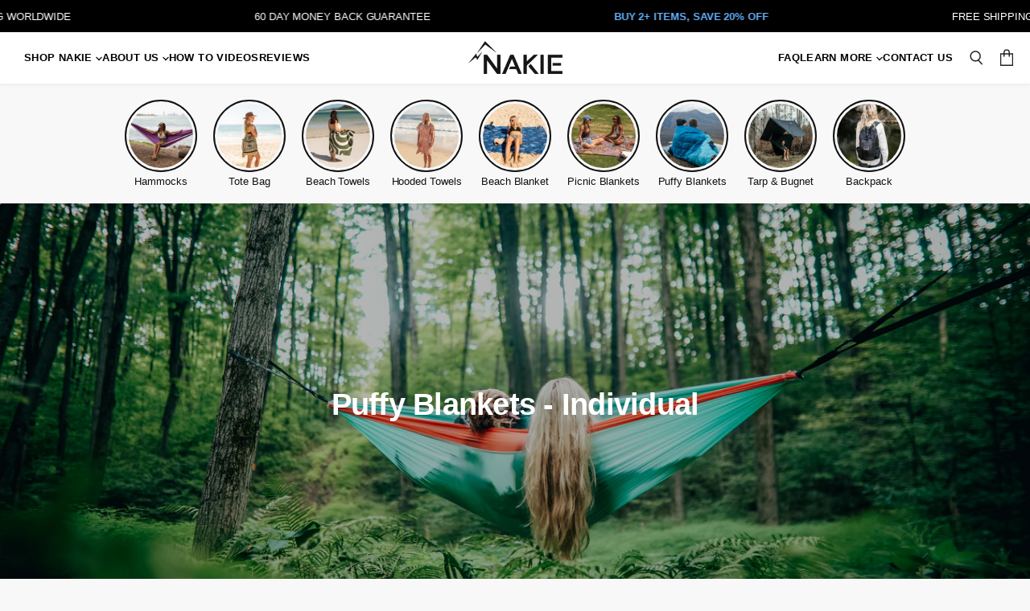

--- FILE ---
content_type: text/html; charset=utf-8
request_url: https://nakie.us/collections/puffy-blankets-individual
body_size: 50077
content:
<!doctype html>
<html class="no-js no-touch" lang="en">
<head>
	<link rel='preconnect dns-prefetch' href='https://api.config-security.com/' crossorigin />
	<link rel='preconnect dns-prefetch' href='https://conf.config-security.com/' crossorigin />
	<link rel='preconnect dns-prefetch' href='https://whale.camera/' crossorigin />


	<link rel='preconnect dns-prefetch' href='https://triplewhale-pixel.web.app/' crossorigin />
	<link rel='preconnect dns-prefetch' href='https://triplewhale-pixel.web.app/' crossorigin />

  <meta name="facebook-domain-verification" content="s6l3m0zvpw723rj64nqw76f9egebzh" />
  <meta name="p:domain_verify" content="723391526ee79e9a173c563ba3f66785"/>
  <meta charset="utf-8">
  <meta http-equiv="x-ua-compatible" content="IE=edge">

  <link rel="preconnect" href="https://cdn.shopify.com" crossorigin>
   <!-- The following script is added by Whoosh. Please do not modify. -->
   <script src="//nakie.us/cdn/shop/t/171/assets/whoosh-script.js?v=36726729688937050711770080570"></script>

   	<script type="lazyload-whoosh-fi">
	/* >> TriplePixel :: start*/
	window.TriplePixelData={TripleName:"nakie-goods.myshopify.com",ver:"2.12",plat:"SHOPIFY",isHeadless:false},function(W,H,A,L,E,_,B,N){function O(U,T,P,H,R){void 0===R&&(R=!1),H=new XMLHttpRequest,P?(H.open("POST",U,!0),H.setRequestHeader("Content-Type","text/plain")):H.open("GET",U,!0),H.send(JSON.stringify(P||{})),H.onreadystatechange=function(){4===H.readyState&&200===H.status?(R=H.responseText,U.includes(".txt")?eval(R):P||(N[B]=R)):(299<H.status||H.status<200)&&T&&!R&&(R=!0,O(U,T-1,P))}}if(N=window,!N[H+"sn"]){N[H+"sn"]=1,L=function(){return Date.now().toString(36)+"_"+Math.random().toString(36)};try{A.setItem(H,1+(0|A.getItem(H)||0)),(E=JSON.parse(A.getItem(H+"U")||"[]")).push({u:location.href,r:document.referrer,t:Date.now(),id:L()}),A.setItem(H+"U",JSON.stringify(E))}catch(e){}var i,m,p;A.getItem('"!nC`')||(_=A,A=N,A[H]||(E=A[H]=function(t,e,a){return void 0===a&&(a=[]),"State"==t?E.s:(W=L(),(E._q=E._q||[]).push([W,t,e].concat(a)),W)},E.s="Installed",E._q=[],E.ch=W,B="configSecurityConfModel",N[B]=1,O("https://conf.config-security.com/model",5),i=L(),m=A[atob("c2NyZWVu")],_.setItem("di_pmt_wt",i),p={id:i,action:"profile",avatar:_.getItem("auth-security_rand_salt_"),time:m[atob("d2lkdGg=")]+":"+m[atob("aGVpZ2h0")],host:A.TriplePixelData.TripleName,plat:A.TriplePixelData.plat,url:window.location.href,ref:document.referrer,ver:A.TriplePixelData.ver},O("https://api.config-security.com/event",5,p),O("https://whale.camera/live/dot.txt",5)))}}("","TriplePixel",localStorage);
	/* << TriplePixel :: end*/
	</script>

	<script>
		const ensureInstantJS=()=>{window.InstantJS||(window.InstantJS={}),window.InstantJS.track||(window.InstantJS.trackQueue=[],window.InstantJS.track=function(){window.InstantJS.trackQueue.push(arguments)})};ensureInstantJS();const trackEvent=(()=>{const t=new Set;return e=>{const n=JSON.stringify(e);t.has(n)||!e[0].includes("track")||(t.add(n),window.InstantJS.track("MARKETING_PIXEL_EVENT_FIRED",[{event:e,provider:"META_PLATFORMS"}]))}})();(function(){const e=()=>{if(window.fbq){const t=window.fbq,e=function(){trackEvent([...arguments]),t.apply(this,arguments)};for(const n in t)t.hasOwnProperty(n)&&(e[n]=t[n]);window.fbq=e}else setTimeout(e,1)},t=()=>{const{_fbq:e}=window;e&&e.queue?(e.queue.forEach(t=>trackEvent([...t])),e.queue.push(function(...t){trackEvent([...t[0]]),"function"==typeof originalPush&&originalPush.apply(this,t)})):setTimeout(t,1)};e(),t()})();
	</script>

  
    <link rel="preconnect" href="https://connect.facebook.net" crossorigin>
  
  
    <link rel="preconnect" href="https://www.google-analytics.com" crossorigin>
  

  <script>
    //For pre-order functionality
    const preoder_message = 'Pre-order - Ships Early December';
    let var_inventory = [];
  </script>

	<!-- Added by AVADA SEO Suite -->
	











<meta property="og:site_name" content="NAKIE - The Worlds First Recycled Hammock">
<meta property="og:url" content="https://nakie.us/collections/puffy-blankets-individual">
<meta property="og:title" content="Puffy Blankets - Individual | Free Shipping over $50 | NAKIE">
<meta property="og:type" content="product.group">
<meta property="og:description" content="Buy Puffy Blankets - Individual at Nakie - Australia. Check Price and Buy Online. ✓ Free Shipping over $50 ✓ 5 star reviews ✓ 100% Recycled Material."><meta property="og:image" content="">
<meta property="og:image:secure_url" content="">
<meta name="twitter:site" content="@NAKIE - The Worlds First Recycled Hammock"><meta name="twitter:card" content="summary_large_image">
<meta name="twitter:title" content="Puffy Blankets - Individual | Free Shipping over $50 | NAKIE">
<meta name="twitter:description" content="Buy Puffy Blankets - Individual at Nakie - Australia. Check Price and Buy Online. ✓ Free Shipping over $50 ✓ 5 star reviews ✓ 100% Recycl...">
<meta name="twitter:image" content="">




<meta name="twitter:image" content="">




	<!-- /Added by AVADA SEO Suite -->

	

<!-- Mida A/B Testing Script -->


	<title>Puffy Blankets - Individual | Free Shipping over $50 | NAKIE — Nakie - Australia</title>

    
      <meta name="description" content="Buy Puffy Blankets - Individual at Nakie - Australia. Check Price and Buy Online. ✓ Free Shipping over $50 ✓ 5 star reviews ✓ 100% Recycled Material.">
    

    
  <link rel="shortcut icon" href="//nakie.us/cdn/shop/files/Nakie_Hammock_Logo_32x32.jpg?v=1614673377" type="image/png">


    
      <link rel="canonical" href="https://nakie.us/collections/puffy-blankets-individual" />
    

    <meta name="viewport" content="user-scalable=yes, initial-scale=1, maximum-scale=2, minimum-scale=0.5, width=device-width, height=device-height, target-densitydpi=device-dpi" />

	<script>
		function setCookie(cname, cvalue, exdays) {
			var d = new Date();
			d.setTime(d.getTime() + (exdays*24*60*60*1000));
			var expires = "expires="+ d.toUTCString();
			var domain = location.hostname; // Get the website's domain (e.g., 'example.com')
			var path = "/";

			document.cookie = cname + "=" + cvalue + "; " + expires + "; domain=" + domain + "; path=" + path;
		}

		function getCookie(cname) {
			var name = cname + "=";
			var ca = document.cookie.split(';');
			for(var i=0; i<ca.length; i++) {
				var c = ca[i];
				while (c.charAt(0)==' ') c = c.substring(1);
				if (c.indexOf(name) == 0) {
					return c.substring(name.length, c.length);
				}
			}
			return "";
		}

		const queryWindowParamsString = window.location.search.substr(1);
		const queryUrlParams = queryWindowParamsString.split('&').reduce((accumulator, singleQueryParam) => {
			const [key, value] = singleQueryParam.split('=');
			accumulator[key] = decodeURIComponent(value);
			return accumulator;
		}, {});

		const
			pathname = window.location.pathname + window.location.search,
			current_region = 'us',
			region_param = queryUrlParams.region;
	</script>

  <script>
		
const
			ship_protect_id = '7969840103622',
			ship_protect_variant = '43226212597958';
    </script>
<link rel="preload" as="style" href="//nakie.us/cdn/shop/t/171/assets/theme.css?v=99446399897118264281762298278"><script>!function(i,n,s,t,a,u,d){i.InstantConfig=i.InstantConfig||{},i.InstantConfig.siteId='audiencessite_4umfU5bnaNVGzSz1b0lyVMdI',i.InstantConfig.customerEmail='',i.InstantConfig.platform='SHOPIFY',d=i.InstantJS=i.InstantJS||{},d.trackQueue=[],d.track=function(){d.trackQueue.push(arguments)},u=n.createElement(s),u.async=!0,u.src=t,a=n.getElementsByTagName(s)[0],a.parentNode.insertBefore(u,a)}(window,document,'script','https://js.instant.one/v1/instant.min.js');</script>

    <script>window.performance && window.performance.mark && window.performance.mark('shopify.content_for_header.start');</script><meta name="google-site-verification" content="sWTdT5jZSfojPQz1OIYCUfE5pgM-ZDCzTjO4doqyl-o">
<meta name="google-site-verification" content="xQhoL415tRvbnLWAUZZbuCZ-hcbNQZjmez9pQMwA8ak">
<meta name="google-site-verification" content="zqV1YK_C0DArwpoV2xec6wK86eDezQCQtPBee9Y3vBo">
<meta id="shopify-digital-wallet" name="shopify-digital-wallet" content="/10365567057/digital_wallets/dialog">
<meta name="shopify-checkout-api-token" content="5406600da6c53c19a851d33d2901baf0">
<meta id="in-context-paypal-metadata" data-shop-id="10365567057" data-venmo-supported="false" data-environment="production" data-locale="en_US" data-paypal-v4="true" data-currency="USD">
<link rel="alternate" type="application/atom+xml" title="Feed" href="/collections/puffy-blankets-individual.atom" />
<link rel="alternate" hreflang="x-default" href="https://nakie.co/collections/puffy-blankets-individual">
<link rel="alternate" hreflang="en-CA" href="https://nakie.ca/collections/puffy-blankets-individual">
<link rel="alternate" hreflang="en-CH" href="https://nakie.ch/collections/puffy-blankets-individual">
<link rel="alternate" hreflang="de-CH" href="https://nakie.ch/de/collections/puffy-blankets-individual">
<link rel="alternate" hreflang="fr-CH" href="https://nakie.ch/fr/collections/puffy-blankets-individual">
<link rel="alternate" hreflang="en-AU" href="https://nakie.co/collections/puffy-blankets-individual">
<link rel="alternate" hreflang="en-NZ" href="https://nakie.co.nz/collections/puffy-blankets-individual">
<link rel="alternate" hreflang="en-US" href="https://nakie.us/collections/puffy-blankets-individual">
<link rel="alternate" hreflang="en-ZA" href="https://www.nakie.co.za/collections/puffy-blankets-individual">
<link rel="alternate" hreflang="en-DE" href="https://www.nakie.de/collections/puffy-blankets-individual">
<link rel="alternate" hreflang="en-GB" href="https://www.nakie.uk/collections/puffy-blankets-individual">
<link rel="alternate" type="application/json+oembed" href="https://nakie.us/collections/puffy-blankets-individual.oembed">
<script async="async" src="/checkouts/internal/preloads.js?locale=en-US"></script>
<link rel="preconnect" href="https://shop.app" crossorigin="anonymous">
<script async="async" src="https://shop.app/checkouts/internal/preloads.js?locale=en-US&shop_id=10365567057" crossorigin="anonymous"></script>
<script id="apple-pay-shop-capabilities" type="application/json">{"shopId":10365567057,"countryCode":"AU","currencyCode":"USD","merchantCapabilities":["supports3DS"],"merchantId":"gid:\/\/shopify\/Shop\/10365567057","merchantName":"Nakie - Australia","requiredBillingContactFields":["postalAddress","email","phone"],"requiredShippingContactFields":["postalAddress","email","phone"],"shippingType":"shipping","supportedNetworks":["visa","masterCard","amex","jcb"],"total":{"type":"pending","label":"Nakie - Australia","amount":"1.00"},"shopifyPaymentsEnabled":true,"supportsSubscriptions":true}</script>
<script id="shopify-features" type="application/json">{"accessToken":"5406600da6c53c19a851d33d2901baf0","betas":["rich-media-storefront-analytics"],"domain":"nakie.us","predictiveSearch":true,"shopId":10365567057,"locale":"en"}</script>
<script>var Shopify = Shopify || {};
Shopify.shop = "nakie-goods.myshopify.com";
Shopify.locale = "en";
Shopify.currency = {"active":"USD","rate":"0.702297"};
Shopify.country = "US";
Shopify.theme = {"name":"Nakie v5.49","id":145891426502,"schema_name":"Superstore","schema_version":"3.0.0","theme_store_id":null,"role":"main"};
Shopify.theme.handle = "null";
Shopify.theme.style = {"id":null,"handle":null};
Shopify.cdnHost = "nakie.us/cdn";
Shopify.routes = Shopify.routes || {};
Shopify.routes.root = "/";</script>
<script type="module">!function(o){(o.Shopify=o.Shopify||{}).modules=!0}(window);</script>
<script>!function(o){function n(){var o=[];function n(){o.push(Array.prototype.slice.apply(arguments))}return n.q=o,n}var t=o.Shopify=o.Shopify||{};t.loadFeatures=n(),t.autoloadFeatures=n()}(window);</script>
<script>
  window.ShopifyPay = window.ShopifyPay || {};
  window.ShopifyPay.apiHost = "shop.app\/pay";
  window.ShopifyPay.redirectState = null;
</script>
<script id="shop-js-analytics" type="application/json">{"pageType":"collection"}</script>
<script defer="defer" async type="module" src="//nakie.us/cdn/shopifycloud/shop-js/modules/v2/client.init-shop-cart-sync_BN7fPSNr.en.esm.js"></script>
<script defer="defer" async type="module" src="//nakie.us/cdn/shopifycloud/shop-js/modules/v2/chunk.common_Cbph3Kss.esm.js"></script>
<script defer="defer" async type="module" src="//nakie.us/cdn/shopifycloud/shop-js/modules/v2/chunk.modal_DKumMAJ1.esm.js"></script>
<script type="module">
  await import("//nakie.us/cdn/shopifycloud/shop-js/modules/v2/client.init-shop-cart-sync_BN7fPSNr.en.esm.js");
await import("//nakie.us/cdn/shopifycloud/shop-js/modules/v2/chunk.common_Cbph3Kss.esm.js");
await import("//nakie.us/cdn/shopifycloud/shop-js/modules/v2/chunk.modal_DKumMAJ1.esm.js");

  window.Shopify.SignInWithShop?.initShopCartSync?.({"fedCMEnabled":true,"windoidEnabled":true});

</script>
<script>
  window.Shopify = window.Shopify || {};
  if (!window.Shopify.featureAssets) window.Shopify.featureAssets = {};
  window.Shopify.featureAssets['shop-js'] = {"shop-cart-sync":["modules/v2/client.shop-cart-sync_CJVUk8Jm.en.esm.js","modules/v2/chunk.common_Cbph3Kss.esm.js","modules/v2/chunk.modal_DKumMAJ1.esm.js"],"init-fed-cm":["modules/v2/client.init-fed-cm_7Fvt41F4.en.esm.js","modules/v2/chunk.common_Cbph3Kss.esm.js","modules/v2/chunk.modal_DKumMAJ1.esm.js"],"init-shop-email-lookup-coordinator":["modules/v2/client.init-shop-email-lookup-coordinator_Cc088_bR.en.esm.js","modules/v2/chunk.common_Cbph3Kss.esm.js","modules/v2/chunk.modal_DKumMAJ1.esm.js"],"init-windoid":["modules/v2/client.init-windoid_hPopwJRj.en.esm.js","modules/v2/chunk.common_Cbph3Kss.esm.js","modules/v2/chunk.modal_DKumMAJ1.esm.js"],"shop-button":["modules/v2/client.shop-button_B0jaPSNF.en.esm.js","modules/v2/chunk.common_Cbph3Kss.esm.js","modules/v2/chunk.modal_DKumMAJ1.esm.js"],"shop-cash-offers":["modules/v2/client.shop-cash-offers_DPIskqss.en.esm.js","modules/v2/chunk.common_Cbph3Kss.esm.js","modules/v2/chunk.modal_DKumMAJ1.esm.js"],"shop-toast-manager":["modules/v2/client.shop-toast-manager_CK7RT69O.en.esm.js","modules/v2/chunk.common_Cbph3Kss.esm.js","modules/v2/chunk.modal_DKumMAJ1.esm.js"],"init-shop-cart-sync":["modules/v2/client.init-shop-cart-sync_BN7fPSNr.en.esm.js","modules/v2/chunk.common_Cbph3Kss.esm.js","modules/v2/chunk.modal_DKumMAJ1.esm.js"],"init-customer-accounts-sign-up":["modules/v2/client.init-customer-accounts-sign-up_CfPf4CXf.en.esm.js","modules/v2/client.shop-login-button_DeIztwXF.en.esm.js","modules/v2/chunk.common_Cbph3Kss.esm.js","modules/v2/chunk.modal_DKumMAJ1.esm.js"],"pay-button":["modules/v2/client.pay-button_CgIwFSYN.en.esm.js","modules/v2/chunk.common_Cbph3Kss.esm.js","modules/v2/chunk.modal_DKumMAJ1.esm.js"],"init-customer-accounts":["modules/v2/client.init-customer-accounts_DQ3x16JI.en.esm.js","modules/v2/client.shop-login-button_DeIztwXF.en.esm.js","modules/v2/chunk.common_Cbph3Kss.esm.js","modules/v2/chunk.modal_DKumMAJ1.esm.js"],"avatar":["modules/v2/client.avatar_BTnouDA3.en.esm.js"],"init-shop-for-new-customer-accounts":["modules/v2/client.init-shop-for-new-customer-accounts_CsZy_esa.en.esm.js","modules/v2/client.shop-login-button_DeIztwXF.en.esm.js","modules/v2/chunk.common_Cbph3Kss.esm.js","modules/v2/chunk.modal_DKumMAJ1.esm.js"],"shop-follow-button":["modules/v2/client.shop-follow-button_BRMJjgGd.en.esm.js","modules/v2/chunk.common_Cbph3Kss.esm.js","modules/v2/chunk.modal_DKumMAJ1.esm.js"],"checkout-modal":["modules/v2/client.checkout-modal_B9Drz_yf.en.esm.js","modules/v2/chunk.common_Cbph3Kss.esm.js","modules/v2/chunk.modal_DKumMAJ1.esm.js"],"shop-login-button":["modules/v2/client.shop-login-button_DeIztwXF.en.esm.js","modules/v2/chunk.common_Cbph3Kss.esm.js","modules/v2/chunk.modal_DKumMAJ1.esm.js"],"lead-capture":["modules/v2/client.lead-capture_DXYzFM3R.en.esm.js","modules/v2/chunk.common_Cbph3Kss.esm.js","modules/v2/chunk.modal_DKumMAJ1.esm.js"],"shop-login":["modules/v2/client.shop-login_CA5pJqmO.en.esm.js","modules/v2/chunk.common_Cbph3Kss.esm.js","modules/v2/chunk.modal_DKumMAJ1.esm.js"],"payment-terms":["modules/v2/client.payment-terms_BxzfvcZJ.en.esm.js","modules/v2/chunk.common_Cbph3Kss.esm.js","modules/v2/chunk.modal_DKumMAJ1.esm.js"]};
</script>
<script>(function() {
  var isLoaded = false;
  function asyncLoad() {
    if (isLoaded) return;
    isLoaded = true;
    var urls = ["https:\/\/seo.apps.avada.io\/avada-seo-installed.js?shop=nakie-goods.myshopify.com","https:\/\/config.gorgias.chat\/bundle-loader\/01GYCCBS77742YNT7QDSWFAQXF?source=shopify1click\u0026shop=nakie-goods.myshopify.com","\/\/cdn.shopify.com\/proxy\/9f344d338f6f6c52ee4c0b10bad77dd6ac74580cd681788f1b316889a89631f7\/api.goaffpro.com\/loader.js?shop=nakie-goods.myshopify.com\u0026sp-cache-control=cHVibGljLCBtYXgtYWdlPTkwMA","\/\/sfo2.digitaloceanspaces.com\/woohoo\/public\/script\/37025\/script.js?1759282544\u0026shop=nakie-goods.myshopify.com","https:\/\/public.9gtb.com\/loader.js?g_cvt_id=b430ef87-388b-4102-9679-1a188d1f70fa\u0026shop=nakie-goods.myshopify.com","https:\/\/cdn.shopify.com\/s\/files\/1\/0103\/6556\/7057\/t\/171\/assets\/instant-pixel-audiencessite_4umfU5bnaNVGzSz1b0lyVMdI.js?v=1768571529\u0026shop=nakie-goods.myshopify.com"];
    for (var i = 0; i < urls.length; i++) {
      var s = document.createElement('script');
      s.type = 'text/javascript';
      s.async = true;
      s.src = urls[i];
      var x = document.getElementsByTagName('script')[0];
      x.parentNode.insertBefore(s, x);
    }
  };
  if(window.attachEvent) {
    window.attachEvent('onload', asyncLoad);
  } else {
    window.addEventListener('load', asyncLoad, false);
  }
})();</script>
<script id="__st">var __st={"a":10365567057,"offset":36000,"reqid":"782fa46e-9589-4ee1-b61d-56a3df6cbef8-1770092402","pageurl":"nakie.us\/collections\/puffy-blankets-individual","u":"ba8c5cb720f3","p":"collection","rtyp":"collection","rid":290743910598};</script>
<script>window.ShopifyPaypalV4VisibilityTracking = true;</script>
<script id="captcha-bootstrap">!function(){'use strict';const t='contact',e='account',n='new_comment',o=[[t,t],['blogs',n],['comments',n],[t,'customer']],c=[[e,'customer_login'],[e,'guest_login'],[e,'recover_customer_password'],[e,'create_customer']],r=t=>t.map((([t,e])=>`form[action*='/${t}']:not([data-nocaptcha='true']) input[name='form_type'][value='${e}']`)).join(','),a=t=>()=>t?[...document.querySelectorAll(t)].map((t=>t.form)):[];function s(){const t=[...o],e=r(t);return a(e)}const i='password',u='form_key',d=['recaptcha-v3-token','g-recaptcha-response','h-captcha-response',i],f=()=>{try{return window.sessionStorage}catch{return}},m='__shopify_v',_=t=>t.elements[u];function p(t,e,n=!1){try{const o=window.sessionStorage,c=JSON.parse(o.getItem(e)),{data:r}=function(t){const{data:e,action:n}=t;return t[m]||n?{data:e,action:n}:{data:t,action:n}}(c);for(const[e,n]of Object.entries(r))t.elements[e]&&(t.elements[e].value=n);n&&o.removeItem(e)}catch(o){console.error('form repopulation failed',{error:o})}}const l='form_type',E='cptcha';function T(t){t.dataset[E]=!0}const w=window,h=w.document,L='Shopify',v='ce_forms',y='captcha';let A=!1;((t,e)=>{const n=(g='f06e6c50-85a8-45c8-87d0-21a2b65856fe',I='https://cdn.shopify.com/shopifycloud/storefront-forms-hcaptcha/ce_storefront_forms_captcha_hcaptcha.v1.5.2.iife.js',D={infoText:'Protected by hCaptcha',privacyText:'Privacy',termsText:'Terms'},(t,e,n)=>{const o=w[L][v],c=o.bindForm;if(c)return c(t,g,e,D).then(n);var r;o.q.push([[t,g,e,D],n]),r=I,A||(h.body.append(Object.assign(h.createElement('script'),{id:'captcha-provider',async:!0,src:r})),A=!0)});var g,I,D;w[L]=w[L]||{},w[L][v]=w[L][v]||{},w[L][v].q=[],w[L][y]=w[L][y]||{},w[L][y].protect=function(t,e){n(t,void 0,e),T(t)},Object.freeze(w[L][y]),function(t,e,n,w,h,L){const[v,y,A,g]=function(t,e,n){const i=e?o:[],u=t?c:[],d=[...i,...u],f=r(d),m=r(i),_=r(d.filter((([t,e])=>n.includes(e))));return[a(f),a(m),a(_),s()]}(w,h,L),I=t=>{const e=t.target;return e instanceof HTMLFormElement?e:e&&e.form},D=t=>v().includes(t);t.addEventListener('submit',(t=>{const e=I(t);if(!e)return;const n=D(e)&&!e.dataset.hcaptchaBound&&!e.dataset.recaptchaBound,o=_(e),c=g().includes(e)&&(!o||!o.value);(n||c)&&t.preventDefault(),c&&!n&&(function(t){try{if(!f())return;!function(t){const e=f();if(!e)return;const n=_(t);if(!n)return;const o=n.value;o&&e.removeItem(o)}(t);const e=Array.from(Array(32),(()=>Math.random().toString(36)[2])).join('');!function(t,e){_(t)||t.append(Object.assign(document.createElement('input'),{type:'hidden',name:u})),t.elements[u].value=e}(t,e),function(t,e){const n=f();if(!n)return;const o=[...t.querySelectorAll(`input[type='${i}']`)].map((({name:t})=>t)),c=[...d,...o],r={};for(const[a,s]of new FormData(t).entries())c.includes(a)||(r[a]=s);n.setItem(e,JSON.stringify({[m]:1,action:t.action,data:r}))}(t,e)}catch(e){console.error('failed to persist form',e)}}(e),e.submit())}));const S=(t,e)=>{t&&!t.dataset[E]&&(n(t,e.some((e=>e===t))),T(t))};for(const o of['focusin','change'])t.addEventListener(o,(t=>{const e=I(t);D(e)&&S(e,y())}));const B=e.get('form_key'),M=e.get(l),P=B&&M;t.addEventListener('DOMContentLoaded',(()=>{const t=y();if(P)for(const e of t)e.elements[l].value===M&&p(e,B);[...new Set([...A(),...v().filter((t=>'true'===t.dataset.shopifyCaptcha))])].forEach((e=>S(e,t)))}))}(h,new URLSearchParams(w.location.search),n,t,e,['guest_login'])})(!0,!0)}();</script>
<script integrity="sha256-4kQ18oKyAcykRKYeNunJcIwy7WH5gtpwJnB7kiuLZ1E=" data-source-attribution="shopify.loadfeatures" defer="defer" src="//nakie.us/cdn/shopifycloud/storefront/assets/storefront/load_feature-a0a9edcb.js" crossorigin="anonymous"></script>
<script crossorigin="anonymous" defer="defer" src="//nakie.us/cdn/shopifycloud/storefront/assets/shopify_pay/storefront-65b4c6d7.js?v=20250812"></script>
<script data-source-attribution="shopify.dynamic_checkout.dynamic.init">var Shopify=Shopify||{};Shopify.PaymentButton=Shopify.PaymentButton||{isStorefrontPortableWallets:!0,init:function(){window.Shopify.PaymentButton.init=function(){};var t=document.createElement("script");t.src="https://nakie.us/cdn/shopifycloud/portable-wallets/latest/portable-wallets.en.js",t.type="module",document.head.appendChild(t)}};
</script>
<script data-source-attribution="shopify.dynamic_checkout.buyer_consent">
  function portableWalletsHideBuyerConsent(e){var t=document.getElementById("shopify-buyer-consent"),n=document.getElementById("shopify-subscription-policy-button");t&&n&&(t.classList.add("hidden"),t.setAttribute("aria-hidden","true"),n.removeEventListener("click",e))}function portableWalletsShowBuyerConsent(e){var t=document.getElementById("shopify-buyer-consent"),n=document.getElementById("shopify-subscription-policy-button");t&&n&&(t.classList.remove("hidden"),t.removeAttribute("aria-hidden"),n.addEventListener("click",e))}window.Shopify?.PaymentButton&&(window.Shopify.PaymentButton.hideBuyerConsent=portableWalletsHideBuyerConsent,window.Shopify.PaymentButton.showBuyerConsent=portableWalletsShowBuyerConsent);
</script>
<script data-source-attribution="shopify.dynamic_checkout.cart.bootstrap">document.addEventListener("DOMContentLoaded",(function(){function t(){return document.querySelector("shopify-accelerated-checkout-cart, shopify-accelerated-checkout")}if(t())Shopify.PaymentButton.init();else{new MutationObserver((function(e,n){t()&&(Shopify.PaymentButton.init(),n.disconnect())})).observe(document.body,{childList:!0,subtree:!0})}}));
</script>
<link id="shopify-accelerated-checkout-styles" rel="stylesheet" media="screen" href="https://nakie.us/cdn/shopifycloud/portable-wallets/latest/accelerated-checkout-backwards-compat.css" crossorigin="anonymous">
<style id="shopify-accelerated-checkout-cart">
        #shopify-buyer-consent {
  margin-top: 1em;
  display: inline-block;
  width: 100%;
}

#shopify-buyer-consent.hidden {
  display: none;
}

#shopify-subscription-policy-button {
  background: none;
  border: none;
  padding: 0;
  text-decoration: underline;
  font-size: inherit;
  cursor: pointer;
}

#shopify-subscription-policy-button::before {
  box-shadow: none;
}

      </style>

<script>window.performance && window.performance.mark && window.performance.mark('shopify.content_for_header.end');</script>

    <script>
      document.documentElement.className=document.documentElement.className.replace(/\bno-js\b/,'js');
      if(window.Shopify&&window.Shopify.designMode)document.documentElement.className+=' in-theme-editor';
      if(('ontouchstart' in window)||window.DocumentTouch&&document instanceof DocumentTouch)document.documentElement.className=document.documentElement.className.replace(/\bno-touch\b/,'has-touch');
    </script>

	

  
    <link href="//nakie.us/cdn/shop/t/171/assets/theme.css?v=99446399897118264281762298278" rel="stylesheet" type="text/css" media="all" data-styles-above-fold />
  

    
    <script>
		window.Theme = window.Theme || {};
      window.Theme.routes = {
        "root_url": "/",
        "account_url": "/account",
        "account_login_url": "https://nakie.us/customer_authentication/redirect?locale=en&region_country=US",
        "account_logout_url": "/account/logout",
        "account_register_url": "https://shopify.com/10365567057/account?locale=en",
        "account_addresses_url": "/account/addresses",
        "collections_url": "/collections",
        "all_products_collection_url": "/collections/all",
        "search_url": "/search",
        "cart_url": "/cart",
        "cart_add_url": "/cart/add",
        "cart_change_url": "/cart/change",
        "cart_clear_url": "/cart/clear",
        "product_recommendations_url": "/recommendations/products",
      };

    </script>

    <meta name="google-site-verification" content="skkW0nHx7HoRxWdQWZ5e_K0VUccProQNYuj9ZO1z51A" />
    <meta name="google-site-verification" content="dEEPHxkFv2E6BGMV9CGwpd58jJpMP1nW9m3E2S027qA" />
		<meta name="google-site-verification" content="RDJQHbJE0wBGMZpZ7DzeHiHZzzpHpWMYNMoY-YaeLa8" />
    
    <meta name="google-site-verification" content="DNCgBDpRzLBwMqpM_ET7_eDAZ2dM6oYLOvxP3Hfhqik" />
    

	

	<style>
	  @media screen and (max-width: 1023px) {
	  .site-header--mobile-logo-center .site-header-search-button {
	    position : relative;
	    left : 0px;
	  }

	  .site-header-cart-button {
	    position : relative;
	    right : 0px;
	  }
	}
	</style>

	<script type="lazyload-whoosh-fi">
	/* >> TriplePixel :: start*/
	window.TriplePixelData={TripleName:"nakie-goods.myshopify.com",ver:"1.9.0"},function(W,H,A,L,E,_,B,N){function O(U,T,P,H,R){void 0===R&&(R=!1),H=new XMLHttpRequest,P?(H.open("POST",U,!0),H.setRequestHeader("Content-Type","application/json")):H.open("GET",U,!0),H.send(JSON.stringify(P||{})),H.onreadystatechange=function(){4===H.readyState&&200===H.status?(R=H.responseText,U.includes(".txt")?eval(R):P||(N[B]=R)):(299<H.status||H.status<200)&&T&&!R&&(R=!0,O(U,T-1))}}if(N=window,!N[H+"sn"]){N[H+"sn"]=1;try{A.setItem(H,1+(0|A.getItem(H)||0)),(E=JSON.parse(A.getItem(H+"U")||"[]")).push(location.href),A.setItem(H+"U",JSON.stringify(E))}catch(e){}var i,m,p;A.getItem('"!nC`')||(_=A,A=N,A[H]||(L=function(){return Date.now().toString(36)+"_"+Math.random().toString(36)},E=A[H]=function(t,e){return"State"==t?E.s:(W=L(),(E._q=E._q||[]).push([W,t,e]),W)},E.s="Installed",E._q=[],E.ch=W,B="configSecurityConfModel",N[B]=1,O("//conf.config-security.com/model",5),i=L(),m=A[atob("c2NyZWVu")],_.setItem("di_pmt_wt",i),p={id:i,action:"profile",avatar:_.getItem("auth-security_rand_salt_"),time:m[atob("d2lkdGg=")]+":"+m[atob("aGVpZ2h0")],host:A.TriplePixelData.TripleName,url:window.location.href,ref:document.referrer,ver:window.TriplePixelData.ver},O("//api.config-security.com/",5,p),O("//triplewhale-pixel.web.app/dot1.9.txt",5)))}}("","TriplePixel",localStorage);
	/* << TriplePixel :: end*/
	</script>

	<script type="lazyload-whoosh-fi">
			(function(c,l,a,r,i,t,y){
					c[a]=c[a]||function(){(c[a].q=c[a].q||[]).push(arguments)};
					t=l.createElement(r);t.async=1;t.src="https://www.clarity.ms/tag/"+i;
					y=l.getElementsByTagName(r)[0];y.parentNode.insertBefore(t,y);
			})(window, document, "clarity", "script", "mm4sh17wwc");
	</script><script async src="https://www.googletagmanager.com/gtag/js?id=AW-731943405"></script>
	<script>
		window.dataLayer = window.dataLayer || [];
		function gtag(){dataLayer.push(arguments);}
		gtag('js', new Date());
		gtag('config', 'AW-731943405');
	</script>

    
    















<meta property="og:site_name" content="Nakie - Australia">
<meta property="og:url" content="https://nakie.us/collections/puffy-blankets-individual">
<meta property="og:title" content="Puffy Blankets - Individual | Free Shipping over $50 | NAKIE">
<meta property="og:type" content="website">
<meta property="og:description" content="Buy Puffy Blankets - Individual at Nakie - Australia. Check Price and Buy Online. ✓ Free Shipping over $50 ✓ 5 star reviews ✓ 100% Recycled Material.">




















<meta name="twitter:title" content="Puffy Blankets - Individual | Free Shipping over $50 | NAKIE">
<meta name="twitter:description" content="Buy Puffy Blankets - Individual at Nakie - Australia. Check Price and Buy Online. ✓ Free Shipping over $50 ✓ 5 star reviews ✓ 100% Recycled Material.">



	<script type="lazyload-whoosh-fi" src="https://pdq-scripts.pdqprod.link/pdq-text-abtest.js" id="pdq_custom_ab_test_script"></script>

<!-- BEGIN app block: shopify://apps/blotout-edgetag/blocks/app-embed/ae22d985-ba57-41f5-94c5-18d3dd98ea3c -->


  <script>window.edgetagSharedVariables = {...window.edgetagSharedVariables,tagUrl: 'https://uqpvd.nakie.co'};</script><script async type="text/javascript" src="https://uqpvd.nakie.co/load"></script><script>/* Copyright (c) Blotout, Inc. | Version 24-33 */window.edgetag = window.edgetag || function() {(edgetag.stubs = edgetag.stubs || []).push(arguments);};!function() {const url = new URL(window.location.href);const params = new URLSearchParams(url.search);const userId =params.get('et_u_id') ||params.get('tag_user_id') ||params.get('_glc[tag_user_id]') ||'';edgetag("init", {edgeURL: window.edgetagSharedVariables.tagUrl,disableConsentCheck: true,userId});}();/* Set session_id to sessionStorage */window.addEventListener('edgetag-initialized', (/** @type CustomEvent<{ session: { sessionId: string } }> */ e) => {sessionStorage.setItem('tag_session', e.detail.session.sessionId);});edgetag("tag", "PageView", {}, {}, { destination: window.edgetagSharedVariables.tagUrl });</script><!-- BEGIN app snippet: page-capture --><script>!function() {const newsletterFormSelectors = ["#ContactFooter",".klaviyo-form","#wisepops-root","#contact_form","form[id*=\"newsletter\" i]","form[id*=\"subscribe\" i]","form.ml-block-form","#email_signup","form[id^=omnisend-form]"];const newsletterForm = newsletterFormSelectors.join(",");const sendNewsletterEvent = (beacon) => {let name = 'Lead';if (!name) {return;}if (name === 'Subscribe') {name = 'Lead';}if (beacon) {edgetag("tag", name, {}, {}, { method: "beacon", destination: window.edgetagSharedVariables.tagUrl });} else {edgetag("tag", name, {}, {}, { destination: window.edgetagSharedVariables.tagUrl });}};const getUser = (form, selectors) => {const user = {};if (!selectors) {return user;}Object.entries(selectors).forEach(([userKey, selector]) => {if (!selector || selector.length === 0) {return;}const selectorArray = Array.isArray(selector) ? selector : [selector];for (const selector of selectorArray) {if (!selector) {continue;}const inputUserValue = form.querySelector(selector);const userValue = (inputUserValue && inputUserValue.value) || "";if (userValue) {user[userKey] = userValue;break;}}});return user;};const sendUserData = (userData,isBeacon) => {if (!userData || !Object.keys(userData).length) {return;}if (isBeacon) {edgetag('data', userData, {}, { method: 'beacon', destination: window.edgetagSharedVariables.tagUrl });return;}edgetag("data", userData, {}, { destination: window.edgetagSharedVariables.tagUrl });};const actions = [{selectors: ["[type=\"submit\"]", newsletterForm],length: 2,fun: (ele) => {const user = getUser(ele, {email: ["input[type=\"email\"]", "input[name*=\"email\" i]:not([type=\"hidden\" i])"],phone: ["input[type=\"tel\"]", "input[name*=\"phone\" i]:not([type=\"hidden\" i])"],firstName: "input[name*=\"name\" i]:not([type=\"hidden\" i])",dateOfBirth: "input[name*=\"birthday\" i]:not([type=\"hidden\" i])"});sendUserData(user);sendNewsletterEvent(true);},current: 0},{selectors: ["button:not([role='combobox'])", newsletterForm],length: 2,fun: (ele) => {const user = getUser(ele, {email: ["input[type=\"email\"]", "input[name*=\"email\" i]:not([type=\"hidden\" i])"],phone: ["input[type=\"tel\"]", "input[name*=\"phone\" i]:not([type=\"hidden\" i])"],firstName: "input[name*=\"name\" i]:not([type=\"hidden\" i])",dateOfBirth: "input[name*=\"birthday\" i]:not([type=\"hidden\" i])"});sendUserData(user);sendNewsletterEvent(true);},current: 0},{selectors: ["[type=\"submit\"]", "form[action=\"/account/login\"]"],length: 2,fun: (ele) => {const user = getUser(ele, {email: ['input[type=\"email\"]', "#CustomerEmail"]});sendUserData(user);},current: 0},{selectors: ["[type=\"submit\"]", "form[action=\"/account\"]"],length: 2,fun: (ele) => {let user = getUser(ele, {email: [ 'input[type=\"email\"]', 'input[name=\"customer[email]\"]', '#RegisterForm-email' ],phone: "input[type=\"tel\"]",firstName: [ '#RegisterForm-FirstName', 'input[name=\"customer[first_name]\"]','input[name*=\"first\" i]:not([type=\"hidden\" i])' ],lastName: [ '#RegisterForm-LastName', 'input[name=\"customer[last_name]\"]','input[name*=\"last\" i]:not([type=\"hidden\" i])' ]});if (!user.firstName && !user.lastName) {user = {...user,...getUser(ele, { firstName: "input[name*=\"name\" i]:not([type=\"hidden\" i])" })};}sendUserData(user);edgetag("tag", "CompleteRegistration", {}, {}, { destination: window.edgetagSharedVariables.tagUrl });},current: 0},{selectors: ["[type=\"submit\"]", "form[action^=\"/contact\"]"],length: 2,fun: (ele) => {const user = getUser(ele, {email: ["input[type=\"email\"]", "input[name*=\"email\" i]:not([type=\"hidden\" i])"],phone: ["input[type=\"tel\"]", "input[name*=\"phone\" i]:not([type=\"hidden\" i])"],firstName: ["input[name*=\"first\" i]:not([type=\"hidden\" i])", "input[name*=\"name\" i]:not([type=\"hidden\" i])", "input[name*=\"nom\" i]:not([type=\"hidden\" i])"],lastName: "input[id*=\"last\" i]:not([type=\"hidden\" i])"});sendUserData(user);edgetag("tag", "Contact", {}, {}, { destination: window.edgetagSharedVariables.tagUrl });},current: 0}];const resetActions = () => {for (let i = 0; i < actions.length; i++) {actions[i].current = 0;}};const checkElement = (element) => {if (!element || element.nodeName === "BODY") {resetActions();return;}if (element.nodeName !== "DIV" && element.nodeName !== "INPUT" && element.nodeName !== "A" && element.nodeName !== "BUTTON" && element.nodeName !== "FORM") {checkElement(element.parentElement);return;}for (let i = 0; i < actions.length; ++i) {if (element.matches(actions[i].selectors[actions[i].current])) {++actions[i].current;if (actions[i].length === actions[i].current) {actions[i].fun(element);resetActions();return;}}}checkElement(element.parentElement);};document.addEventListener("click", (e) => {checkElement(e.target);}, { capture: true });window.addEventListener("message",(event) => {if (event.origin !== "https://creatives.attn.tv") {return;}if (!event.data || !event.data.__attentive) {return;}try {const data = event.data.__attentive;if (!data.action || !data.action.includes("LEAD")) {return;}const user = {};if (data.email) {user.email = data.email;}if (data.phone) {user.phone = data.phone.replace(/[^0-9]/g, "");}sendUserData(user);sendNewsletterEvent();} catch (e) {console.log("[Edgetag]", e);}},false);window.addEventListener("message", (event) => {if (!event || !event.origin || !event.data || !event.origin.includes("postscript")) {return;}const user = {};if (event.data.values?.phone) {user.phone = event.data.values.phone;}if (event.data.CollectedEmailEvent?.email) {user.email = event.data.CollectedEmailEvent.email;}if (user.email || user.phone) {sendUserData(user);sendNewsletterEvent();}});window.juapp = window.juapp||function(){(window.juapp.q=window.juapp.q||[]).push(arguments)};juapp("trackFunc", "engagement", function(email, eventname, promotitle, cmid, options, form) {if (!email) {return;}const userData = { email };form.forEach((item) => {if (item.name === "phone_number" && item.value) {userData["phone"] = item.value;}});edgetag("data", userData);sendNewsletterEvent();});document.addEventListener('click', (e) => {if (!e.target.closest('form[action*="api.bounceexchange.com"] [type="submit"]')) {return;}const form = e.target.closest('form[action*="api.bounceexchange.com"]');if (!form) {return;}const user = getUser(form, {email: 'input[type="email"]',phone: 'input[type="tel"]',});sendUserData(user);if (user && Object.keys(user).length > 0) {sendNewsletterEvent();}}, { capture: true });document.addEventListener('submit', (e) => {if (!e.target.matches('form#customer_login')) {return;}if (e.target.getAttribute('action') === '/account/login' && e.target.querySelector('[type="submit"]')) {return;}const user = getUser(e.target, {email: ['input[type="email"]','#CustomerEmail'],});if (!user.email) {return;}sendUserData(user, true);});document.addEventListener('submit', (e) => {if (!e.target.matches('form#create_customer')) {return;}if (e.target.getAttribute('action') === '/account' && e.target.querySelector('[type="submit"]')) {return;}const user = getUser(e.target, {email: [ 'input[type=\"email\"]', 'input[name=\"customer[email]\"]', '#RegisterForm-email' ],phone: "input[type=\"tel\"]",firstName: [ '#RegisterForm-FirstName', 'input[name=\"customer[first_name]\"]','input[name*=\"first\" i]:not([type=\"hidden\" i])' ],lastName: [ '#RegisterForm-LastName', 'input[name=\"customer[last_name]\"]','input[name*=\"last\" i]:not([type=\"hidden\" i])' ]});sendUserData(user, true);edgetag("tag", "CompleteRegistration", {}, {}, { method: 'beacon', destination: window.edgetagSharedVariables.tagUrl });});window.addEventListener('emotiveForms', ({ detail }) => {if (detail?.type !== 'SUBMITTED' || !detail?.metadata) {return;}const { email, phone_number: phone } = detail.metadata;const user = {};if (email) {user.email = email;}if (phone) {user.phone = phone;}if (Object.keys(user).length === 0) {return;}sendUserData(user);sendNewsletterEvent();});window.addEventListener('load', () => {let wisepopsCheckAttempts = 0;const captureWisepops = () => {wisepopsCheckAttempts++;if (typeof window.wisepops === 'function') {wisepops('listen', 'after-form-submit', function (event) {const eveEle = event.target.elements;const emailEle = eveEle['email'] || eveEle['email_address'];const email = emailEle && emailEle.value;const phone =(eveEle['phone-dialcode'] ? eveEle['phone-dialcode'].value : '') +(eveEle['phone-number'] ? eveEle['phone-number'].value : '');const firstName = eveEle['first_name'] && eveEle['first_name'].value;const lastName = eveEle['last_name'] && eveEle['last_name'].value;const data = {};if (email) {data.email = email;}if (phone) {data.phone = phone;}if (firstName) {data.firstName = firstName;}if (lastName) {data.lastName = lastName;}sendUserData(data);if (email || phone ) {sendNewsletterEvent();}});} else if (wisepopsCheckAttempts <= 10) {setTimeout(captureWisepops, 1000);}};captureWisepops();if (window.OptiMonk) {OptiMonk.addListener(document,'optimonk#campaign-before_mark_filled',function (event) {const campaign = event.parameters?.campaignId ?OptiMonk.campaigns[event.parameters.campaignId] :undefined;if (!campaign) {return;}const data = campaign.data;if (!data) {return;}const user = {};const email = data['visitor[email]'];if (email) {user.email = email;}const firstName = data['visitor[firstname]'];if (firstName) {user.firstName = firstName;}const [_, phone] = Object.entries(data).find(([key, value]) => key.includes('custom_fields') && value.startsWith('+')) ?? [];if (phone) {user.phone = phone;}sendUserData(user);if (phone || email) {sendNewsletterEvent();}});}});window.addEventListener('FORMTORO_FORM_LOADED', (t) => {const formToroIframe = document.querySelector(`[data-formtoro-form="${t.detail}"]`);if (!formToroIframe) {return;}const formToroRoot = formToroIframe.shadowRoot;const formToroForm =formToroRoot?.querySelector('ft-form-container');if (!formToroForm) {return;}formToroForm.addEventListener('submit',(e) => {const formData = new FormData(e.target);const email = formData.get('email');const user = {};if (email) {user.email = email;}const countryCodeEle = e.target.querySelector('div[class$="phone-number"] [class*="dropdown"]');const countryCode = countryCodeEle?.value;const phone = formData.get('phone-number')?.replace(/\D/g, '');if (phone) {user.phone = phone;if (countryCode) {user.phone = countryCode + phone;}}if (Object.keys(user).length == 0) {return;}sendUserData(user);sendNewsletterEvent();},{ capture: true });}, { once: true });document.addEventListener('octane.quiz.completed',(e) => {if (!e || !e.detail) {return;}const email = e.detail.email;if (!email) {return;}sendUserData({ email });sendNewsletterEvent();},{ capture: true });document.addEventListener('alia:signup', (e) => {const data = e.detail;if (!data) {return;}sendUserData({ email: data.email, phone: data.phone });sendNewsletterEvent();});}();</script><!-- END app snippet -->



<!-- END app block --><!-- BEGIN app block: shopify://apps/klaviyo-email-marketing-sms/blocks/klaviyo-onsite-embed/2632fe16-c075-4321-a88b-50b567f42507 -->












  <script async src="https://static.klaviyo.com/onsite/js/WYnxBK/klaviyo.js?company_id=WYnxBK"></script>
  <script>!function(){if(!window.klaviyo){window._klOnsite=window._klOnsite||[];try{window.klaviyo=new Proxy({},{get:function(n,i){return"push"===i?function(){var n;(n=window._klOnsite).push.apply(n,arguments)}:function(){for(var n=arguments.length,o=new Array(n),w=0;w<n;w++)o[w]=arguments[w];var t="function"==typeof o[o.length-1]?o.pop():void 0,e=new Promise((function(n){window._klOnsite.push([i].concat(o,[function(i){t&&t(i),n(i)}]))}));return e}}})}catch(n){window.klaviyo=window.klaviyo||[],window.klaviyo.push=function(){var n;(n=window._klOnsite).push.apply(n,arguments)}}}}();</script>

  




  <script>
    window.klaviyoReviewsProductDesignMode = false
  </script>







<!-- END app block --><link href="https://monorail-edge.shopifysvc.com" rel="dns-prefetch">
<script>(function(){if ("sendBeacon" in navigator && "performance" in window) {try {var session_token_from_headers = performance.getEntriesByType('navigation')[0].serverTiming.find(x => x.name == '_s').description;} catch {var session_token_from_headers = undefined;}var session_cookie_matches = document.cookie.match(/_shopify_s=([^;]*)/);var session_token_from_cookie = session_cookie_matches && session_cookie_matches.length === 2 ? session_cookie_matches[1] : "";var session_token = session_token_from_headers || session_token_from_cookie || "";function handle_abandonment_event(e) {var entries = performance.getEntries().filter(function(entry) {return /monorail-edge.shopifysvc.com/.test(entry.name);});if (!window.abandonment_tracked && entries.length === 0) {window.abandonment_tracked = true;var currentMs = Date.now();var navigation_start = performance.timing.navigationStart;var payload = {shop_id: 10365567057,url: window.location.href,navigation_start,duration: currentMs - navigation_start,session_token,page_type: "collection"};window.navigator.sendBeacon("https://monorail-edge.shopifysvc.com/v1/produce", JSON.stringify({schema_id: "online_store_buyer_site_abandonment/1.1",payload: payload,metadata: {event_created_at_ms: currentMs,event_sent_at_ms: currentMs}}));}}window.addEventListener('pagehide', handle_abandonment_event);}}());</script>
<script id="web-pixels-manager-setup">(function e(e,d,r,n,o){if(void 0===o&&(o={}),!Boolean(null===(a=null===(i=window.Shopify)||void 0===i?void 0:i.analytics)||void 0===a?void 0:a.replayQueue)){var i,a;window.Shopify=window.Shopify||{};var t=window.Shopify;t.analytics=t.analytics||{};var s=t.analytics;s.replayQueue=[],s.publish=function(e,d,r){return s.replayQueue.push([e,d,r]),!0};try{self.performance.mark("wpm:start")}catch(e){}var l=function(){var e={modern:/Edge?\/(1{2}[4-9]|1[2-9]\d|[2-9]\d{2}|\d{4,})\.\d+(\.\d+|)|Firefox\/(1{2}[4-9]|1[2-9]\d|[2-9]\d{2}|\d{4,})\.\d+(\.\d+|)|Chrom(ium|e)\/(9{2}|\d{3,})\.\d+(\.\d+|)|(Maci|X1{2}).+ Version\/(15\.\d+|(1[6-9]|[2-9]\d|\d{3,})\.\d+)([,.]\d+|)( \(\w+\)|)( Mobile\/\w+|) Safari\/|Chrome.+OPR\/(9{2}|\d{3,})\.\d+\.\d+|(CPU[ +]OS|iPhone[ +]OS|CPU[ +]iPhone|CPU IPhone OS|CPU iPad OS)[ +]+(15[._]\d+|(1[6-9]|[2-9]\d|\d{3,})[._]\d+)([._]\d+|)|Android:?[ /-](13[3-9]|1[4-9]\d|[2-9]\d{2}|\d{4,})(\.\d+|)(\.\d+|)|Android.+Firefox\/(13[5-9]|1[4-9]\d|[2-9]\d{2}|\d{4,})\.\d+(\.\d+|)|Android.+Chrom(ium|e)\/(13[3-9]|1[4-9]\d|[2-9]\d{2}|\d{4,})\.\d+(\.\d+|)|SamsungBrowser\/([2-9]\d|\d{3,})\.\d+/,legacy:/Edge?\/(1[6-9]|[2-9]\d|\d{3,})\.\d+(\.\d+|)|Firefox\/(5[4-9]|[6-9]\d|\d{3,})\.\d+(\.\d+|)|Chrom(ium|e)\/(5[1-9]|[6-9]\d|\d{3,})\.\d+(\.\d+|)([\d.]+$|.*Safari\/(?![\d.]+ Edge\/[\d.]+$))|(Maci|X1{2}).+ Version\/(10\.\d+|(1[1-9]|[2-9]\d|\d{3,})\.\d+)([,.]\d+|)( \(\w+\)|)( Mobile\/\w+|) Safari\/|Chrome.+OPR\/(3[89]|[4-9]\d|\d{3,})\.\d+\.\d+|(CPU[ +]OS|iPhone[ +]OS|CPU[ +]iPhone|CPU IPhone OS|CPU iPad OS)[ +]+(10[._]\d+|(1[1-9]|[2-9]\d|\d{3,})[._]\d+)([._]\d+|)|Android:?[ /-](13[3-9]|1[4-9]\d|[2-9]\d{2}|\d{4,})(\.\d+|)(\.\d+|)|Mobile Safari.+OPR\/([89]\d|\d{3,})\.\d+\.\d+|Android.+Firefox\/(13[5-9]|1[4-9]\d|[2-9]\d{2}|\d{4,})\.\d+(\.\d+|)|Android.+Chrom(ium|e)\/(13[3-9]|1[4-9]\d|[2-9]\d{2}|\d{4,})\.\d+(\.\d+|)|Android.+(UC? ?Browser|UCWEB|U3)[ /]?(15\.([5-9]|\d{2,})|(1[6-9]|[2-9]\d|\d{3,})\.\d+)\.\d+|SamsungBrowser\/(5\.\d+|([6-9]|\d{2,})\.\d+)|Android.+MQ{2}Browser\/(14(\.(9|\d{2,})|)|(1[5-9]|[2-9]\d|\d{3,})(\.\d+|))(\.\d+|)|K[Aa][Ii]OS\/(3\.\d+|([4-9]|\d{2,})\.\d+)(\.\d+|)/},d=e.modern,r=e.legacy,n=navigator.userAgent;return n.match(d)?"modern":n.match(r)?"legacy":"unknown"}(),u="modern"===l?"modern":"legacy",c=(null!=n?n:{modern:"",legacy:""})[u],f=function(e){return[e.baseUrl,"/wpm","/b",e.hashVersion,"modern"===e.buildTarget?"m":"l",".js"].join("")}({baseUrl:d,hashVersion:r,buildTarget:u}),m=function(e){var d=e.version,r=e.bundleTarget,n=e.surface,o=e.pageUrl,i=e.monorailEndpoint;return{emit:function(e){var a=e.status,t=e.errorMsg,s=(new Date).getTime(),l=JSON.stringify({metadata:{event_sent_at_ms:s},events:[{schema_id:"web_pixels_manager_load/3.1",payload:{version:d,bundle_target:r,page_url:o,status:a,surface:n,error_msg:t},metadata:{event_created_at_ms:s}}]});if(!i)return console&&console.warn&&console.warn("[Web Pixels Manager] No Monorail endpoint provided, skipping logging."),!1;try{return self.navigator.sendBeacon.bind(self.navigator)(i,l)}catch(e){}var u=new XMLHttpRequest;try{return u.open("POST",i,!0),u.setRequestHeader("Content-Type","text/plain"),u.send(l),!0}catch(e){return console&&console.warn&&console.warn("[Web Pixels Manager] Got an unhandled error while logging to Monorail."),!1}}}}({version:r,bundleTarget:l,surface:e.surface,pageUrl:self.location.href,monorailEndpoint:e.monorailEndpoint});try{o.browserTarget=l,function(e){var d=e.src,r=e.async,n=void 0===r||r,o=e.onload,i=e.onerror,a=e.sri,t=e.scriptDataAttributes,s=void 0===t?{}:t,l=document.createElement("script"),u=document.querySelector("head"),c=document.querySelector("body");if(l.async=n,l.src=d,a&&(l.integrity=a,l.crossOrigin="anonymous"),s)for(var f in s)if(Object.prototype.hasOwnProperty.call(s,f))try{l.dataset[f]=s[f]}catch(e){}if(o&&l.addEventListener("load",o),i&&l.addEventListener("error",i),u)u.appendChild(l);else{if(!c)throw new Error("Did not find a head or body element to append the script");c.appendChild(l)}}({src:f,async:!0,onload:function(){if(!function(){var e,d;return Boolean(null===(d=null===(e=window.Shopify)||void 0===e?void 0:e.analytics)||void 0===d?void 0:d.initialized)}()){var d=window.webPixelsManager.init(e)||void 0;if(d){var r=window.Shopify.analytics;r.replayQueue.forEach((function(e){var r=e[0],n=e[1],o=e[2];d.publishCustomEvent(r,n,o)})),r.replayQueue=[],r.publish=d.publishCustomEvent,r.visitor=d.visitor,r.initialized=!0}}},onerror:function(){return m.emit({status:"failed",errorMsg:"".concat(f," has failed to load")})},sri:function(e){var d=/^sha384-[A-Za-z0-9+/=]+$/;return"string"==typeof e&&d.test(e)}(c)?c:"",scriptDataAttributes:o}),m.emit({status:"loading"})}catch(e){m.emit({status:"failed",errorMsg:(null==e?void 0:e.message)||"Unknown error"})}}})({shopId: 10365567057,storefrontBaseUrl: "https://nakie.co",extensionsBaseUrl: "https://extensions.shopifycdn.com/cdn/shopifycloud/web-pixels-manager",monorailEndpoint: "https://monorail-edge.shopifysvc.com/unstable/produce_batch",surface: "storefront-renderer",enabledBetaFlags: ["2dca8a86"],webPixelsConfigList: [{"id":"1624375494","configuration":"{\"accountID\":\"WYnxBK\",\"webPixelConfig\":\"eyJlbmFibGVBZGRlZFRvQ2FydEV2ZW50cyI6IHRydWV9\"}","eventPayloadVersion":"v1","runtimeContext":"STRICT","scriptVersion":"524f6c1ee37bacdca7657a665bdca589","type":"APP","apiClientId":123074,"privacyPurposes":["ANALYTICS","MARKETING"],"dataSharingAdjustments":{"protectedCustomerApprovalScopes":["read_customer_address","read_customer_email","read_customer_name","read_customer_personal_data","read_customer_phone"]}},{"id":"1543438534","configuration":"{\"eventKey\":\"2c7a3ddf-6aea-4717-b115-c75ea9c5988a\",\"name\":\"nakie-goods - Axon Pixel\",\"storefrontToken\":\"4fd90ec732c1f16c070b2de89f2a2eba\"}","eventPayloadVersion":"v1","runtimeContext":"STRICT","scriptVersion":"c88b5f5bf25c33e97c35a77efbf9a2d9","type":"APP","apiClientId":256560922625,"privacyPurposes":["ANALYTICS","MARKETING","SALE_OF_DATA"],"dataSharingAdjustments":{"protectedCustomerApprovalScopes":["read_customer_address","read_customer_email","read_customer_personal_data","read_customer_phone"]}},{"id":"1381269702","configuration":"{\"url\":\"https:\/\/uqpvd.nakie.co\",\"consent\":\"DISABLED\",\"skipVariantName\":\"0\",\"customTagRules\":\"[]\"}","eventPayloadVersion":"v1","runtimeContext":"LAX","scriptVersion":"c3cde967027f9f6543b6640aff6cd02c","type":"APP","apiClientId":6861761,"privacyPurposes":[],"dataSharingAdjustments":{"protectedCustomerApprovalScopes":[]}},{"id":"1254195398","configuration":"{\"accountID\":\"1220658\",\"workspaceId\":\"11c76129-2971-4d50-960b-3a8870885864\",\"projectId\":\"1a33a464-bbcf-41fd-998f-8741753937d6\"}","eventPayloadVersion":"v1","runtimeContext":"STRICT","scriptVersion":"52fc54f4608fa63b89d7f7c4f9344a98","type":"APP","apiClientId":5461967,"privacyPurposes":["ANALYTICS"],"dataSharingAdjustments":{"protectedCustomerApprovalScopes":[]}},{"id":"860487878","configuration":"{\"shopId\":\"nakie-goods.myshopify.com\"}","eventPayloadVersion":"v1","runtimeContext":"STRICT","scriptVersion":"674c31de9c131805829c42a983792da6","type":"APP","apiClientId":2753413,"privacyPurposes":["ANALYTICS","MARKETING","SALE_OF_DATA"],"dataSharingAdjustments":{"protectedCustomerApprovalScopes":["read_customer_address","read_customer_email","read_customer_name","read_customer_personal_data","read_customer_phone"]}},{"id":"849150150","configuration":"{\"config\":\"{\\\"google_tag_ids\\\":[\\\"G-LKF06M2BF0\\\",\\\"AW-731943405\\\",\\\"GT-NSL3RR48\\\"],\\\"target_country\\\":\\\"ZZ\\\",\\\"gtag_events\\\":[{\\\"type\\\":\\\"begin_checkout\\\",\\\"action_label\\\":[\\\"G-LKF06M2BF0\\\",\\\"AW-731943405\\\/UhXECKf0zc8aEO2jgt0C\\\"]},{\\\"type\\\":\\\"search\\\",\\\"action_label\\\":[\\\"G-LKF06M2BF0\\\",\\\"AW-731943405\\\/2vPeCLP0zc8aEO2jgt0C\\\"]},{\\\"type\\\":\\\"view_item\\\",\\\"action_label\\\":[\\\"G-LKF06M2BF0\\\",\\\"AW-731943405\\\/kLJFCLD0zc8aEO2jgt0C\\\",\\\"MC-J2SCBRJ8GZ\\\"]},{\\\"type\\\":\\\"purchase\\\",\\\"action_label\\\":[\\\"G-LKF06M2BF0\\\",\\\"AW-731943405\\\/Fs-1CKT0zc8aEO2jgt0C\\\",\\\"MC-J2SCBRJ8GZ\\\",\\\"AW-731943405\\\/dE4OCJqnuLAZEO2jgt0C\\\"]},{\\\"type\\\":\\\"page_view\\\",\\\"action_label\\\":[\\\"G-LKF06M2BF0\\\",\\\"AW-731943405\\\/BT9XCK30zc8aEO2jgt0C\\\",\\\"MC-J2SCBRJ8GZ\\\"]},{\\\"type\\\":\\\"add_payment_info\\\",\\\"action_label\\\":[\\\"G-LKF06M2BF0\\\",\\\"AW-731943405\\\/1CKFCLb0zc8aEO2jgt0C\\\"]},{\\\"type\\\":\\\"add_to_cart\\\",\\\"action_label\\\":[\\\"G-LKF06M2BF0\\\",\\\"AW-731943405\\\/wwNeCKr0zc8aEO2jgt0C\\\"]}],\\\"enable_monitoring_mode\\\":false}\"}","eventPayloadVersion":"v1","runtimeContext":"OPEN","scriptVersion":"b2a88bafab3e21179ed38636efcd8a93","type":"APP","apiClientId":1780363,"privacyPurposes":[],"dataSharingAdjustments":{"protectedCustomerApprovalScopes":["read_customer_address","read_customer_email","read_customer_name","read_customer_personal_data","read_customer_phone"]}},{"id":"722469062","configuration":"{\"shop\":\"nakie-goods.myshopify.com\",\"cookie_duration\":\"604800\"}","eventPayloadVersion":"v1","runtimeContext":"STRICT","scriptVersion":"a2e7513c3708f34b1f617d7ce88f9697","type":"APP","apiClientId":2744533,"privacyPurposes":["ANALYTICS","MARKETING"],"dataSharingAdjustments":{"protectedCustomerApprovalScopes":["read_customer_address","read_customer_email","read_customer_name","read_customer_personal_data","read_customer_phone"]}},{"id":"586285254","configuration":"{}","eventPayloadVersion":"v1","runtimeContext":"STRICT","scriptVersion":"705479d021859bdf9cd4598589a4acf4","type":"APP","apiClientId":30400643073,"privacyPurposes":["ANALYTICS"],"dataSharingAdjustments":{"protectedCustomerApprovalScopes":["read_customer_address","read_customer_email","read_customer_name","read_customer_personal_data","read_customer_phone"]}},{"id":"237306054","configuration":"{\"Enabled\":\"false\",\"DeveloperPreview\":\"false\",\"UpdatedAt\":\"2026-02-03T04:17:58.179Z\"}","eventPayloadVersion":"v1","runtimeContext":"STRICT","scriptVersion":"52e6a202575d786b60c904ba7b5de929","type":"APP","apiClientId":34646425601,"privacyPurposes":["ANALYTICS","MARKETING"],"dataSharingAdjustments":{"protectedCustomerApprovalScopes":["read_customer_address","read_customer_email","read_customer_name","read_customer_personal_data","read_customer_phone"]}},{"id":"54821062","configuration":"{\"tagID\":\"2613264117233\"}","eventPayloadVersion":"v1","runtimeContext":"STRICT","scriptVersion":"18031546ee651571ed29edbe71a3550b","type":"APP","apiClientId":3009811,"privacyPurposes":["ANALYTICS","MARKETING","SALE_OF_DATA"],"dataSharingAdjustments":{"protectedCustomerApprovalScopes":["read_customer_address","read_customer_email","read_customer_name","read_customer_personal_data","read_customer_phone"]}},{"id":"16482502","configuration":"{\"pixelId\":\"c35edb70-b03b-4cbe-aa77-4ea6a979afea\"}","eventPayloadVersion":"v1","runtimeContext":"STRICT","scriptVersion":"c119f01612c13b62ab52809eb08154bb","type":"APP","apiClientId":2556259,"privacyPurposes":["ANALYTICS","MARKETING","SALE_OF_DATA"],"dataSharingAdjustments":{"protectedCustomerApprovalScopes":["read_customer_address","read_customer_email","read_customer_name","read_customer_personal_data","read_customer_phone"]}},{"id":"14745798","configuration":"{\"myshopifyDomain\":\"nakie-goods.myshopify.com\"}","eventPayloadVersion":"v1","runtimeContext":"STRICT","scriptVersion":"23b97d18e2aa74363140dc29c9284e87","type":"APP","apiClientId":2775569,"privacyPurposes":["ANALYTICS","MARKETING","SALE_OF_DATA"],"dataSharingAdjustments":{"protectedCustomerApprovalScopes":["read_customer_address","read_customer_email","read_customer_name","read_customer_phone","read_customer_personal_data"]}},{"id":"9142470","eventPayloadVersion":"1","runtimeContext":"LAX","scriptVersion":"1","type":"CUSTOM","privacyPurposes":["ANALYTICS","MARKETING","SALE_OF_DATA"],"name":"Instant Audiences"},{"id":"20119750","eventPayloadVersion":"1","runtimeContext":"LAX","scriptVersion":"1","type":"CUSTOM","privacyPurposes":["ANALYTICS"],"name":"Mida"},{"id":"22020294","eventPayloadVersion":"1","runtimeContext":"LAX","scriptVersion":"3","type":"CUSTOM","privacyPurposes":["ANALYTICS","MARKETING"],"name":"Google Ads"},{"id":"31850694","eventPayloadVersion":"1","runtimeContext":"LAX","scriptVersion":"2","type":"CUSTOM","privacyPurposes":["ANALYTICS","MARKETING","SALE_OF_DATA"],"name":"Whoosh Track"},{"id":"36733126","eventPayloadVersion":"1","runtimeContext":"LAX","scriptVersion":"4","type":"CUSTOM","privacyPurposes":[],"name":"Checkout Extensibility"},{"id":"64389318","eventPayloadVersion":"1","runtimeContext":"LAX","scriptVersion":"1","type":"CUSTOM","privacyPurposes":["ANALYTICS","MARKETING","SALE_OF_DATA"],"name":"Raflin"},{"id":"111608006","eventPayloadVersion":"1","runtimeContext":"LAX","scriptVersion":"1","type":"CUSTOM","privacyPurposes":["ANALYTICS","MARKETING","SALE_OF_DATA"],"name":"UET Tag - Bing Ads"},{"id":"112361670","eventPayloadVersion":"1","runtimeContext":"LAX","scriptVersion":"1","type":"CUSTOM","privacyPurposes":["ANALYTICS"],"name":"MS Clarity"},{"id":"shopify-app-pixel","configuration":"{}","eventPayloadVersion":"v1","runtimeContext":"STRICT","scriptVersion":"0450","apiClientId":"shopify-pixel","type":"APP","privacyPurposes":["ANALYTICS","MARKETING"]},{"id":"shopify-custom-pixel","eventPayloadVersion":"v1","runtimeContext":"LAX","scriptVersion":"0450","apiClientId":"shopify-pixel","type":"CUSTOM","privacyPurposes":["ANALYTICS","MARKETING"]}],isMerchantRequest: false,initData: {"shop":{"name":"Nakie - Australia","paymentSettings":{"currencyCode":"AUD"},"myshopifyDomain":"nakie-goods.myshopify.com","countryCode":"AU","storefrontUrl":"https:\/\/nakie.us"},"customer":null,"cart":null,"checkout":null,"productVariants":[],"purchasingCompany":null},},"https://nakie.us/cdn","3918e4e0wbf3ac3cepc5707306mb02b36c6",{"modern":"","legacy":""},{"shopId":"10365567057","storefrontBaseUrl":"https:\/\/nakie.co","extensionBaseUrl":"https:\/\/extensions.shopifycdn.com\/cdn\/shopifycloud\/web-pixels-manager","surface":"storefront-renderer","enabledBetaFlags":"[\"2dca8a86\"]","isMerchantRequest":"false","hashVersion":"3918e4e0wbf3ac3cepc5707306mb02b36c6","publish":"custom","events":"[[\"page_viewed\",{}],[\"collection_viewed\",{\"collection\":{\"id\":\"290743910598\",\"title\":\"Puffy Blankets - Individual\",\"productVariants\":[{\"price\":{\"amount\":106.0,\"currencyCode\":\"USD\"},\"product\":{\"title\":\"Deep Ocean Blue - Sustainable Down Puffy Blanket\",\"vendor\":\"Nakie\",\"id\":\"7139053666502\",\"untranslatedTitle\":\"Deep Ocean Blue - Sustainable Down Puffy Blanket\",\"url\":\"\/products\/deep-ocean-blue-sustainable-down-puffy-blanket\",\"type\":\"Blanket\"},\"id\":\"41356449579206\",\"image\":{\"src\":\"\/\/nakie.us\/cdn\/shop\/files\/PuffyBlanket-DeepOceanBlue.png?v=1755123875\"},\"sku\":\"B-DeeO\",\"title\":\"Default Title\",\"untranslatedTitle\":\"Default Title\"},{\"price\":{\"amount\":106.0,\"currencyCode\":\"USD\"},\"product\":{\"title\":\"Olive Green - Sustainable Down Puffy Blanket\",\"vendor\":\"Nakie\",\"id\":\"7741107830982\",\"untranslatedTitle\":\"Olive Green - Sustainable Down Puffy Blanket\",\"url\":\"\/products\/olive-green-sustainable-down-puffy-blanket\",\"type\":\"Blanket\"},\"id\":\"42552096325830\",\"image\":{\"src\":\"\/\/nakie.us\/cdn\/shop\/files\/Olive_Green_-_Money_Back_95fe3b2c-f4bd-4fe7-8939-be691ecf2b60.jpg?v=1762767477\"},\"sku\":\"B-OliG\",\"title\":\"Default Title\",\"untranslatedTitle\":\"Default Title\"},{\"price\":{\"amount\":106.0,\"currencyCode\":\"USD\"},\"product\":{\"title\":\"Kasey Rainbow - Sustainable Down Puffy Blanket\",\"vendor\":\"Nakie\",\"id\":\"8457732128966\",\"untranslatedTitle\":\"Kasey Rainbow - Sustainable Down Puffy Blanket\",\"url\":\"\/products\/kasey-rainbow-sustainable-down-puffy-blanket-copy\",\"type\":\"Blanket\"},\"id\":\"44438938419398\",\"image\":{\"src\":\"\/\/nakie.us\/cdn\/shop\/files\/Kasey_Rainbow_-_Money_Back_1_5cfcafec-3829-490a-aee8-868374cec851.jpg?v=1762767701\"},\"sku\":\"B-KasR\",\"title\":\"Default Title\",\"untranslatedTitle\":\"Default Title\"},{\"price\":{\"amount\":106.0,\"currencyCode\":\"USD\"},\"product\":{\"title\":\"Mountain Blue - Sustainable Down Puffy Blanket\",\"vendor\":\"Nakie\",\"id\":\"7270347276486\",\"untranslatedTitle\":\"Mountain Blue - Sustainable Down Puffy Blanket\",\"url\":\"\/products\/mountain-blue-sustainable-down-puffy-blanket\",\"type\":\"Blanket\"},\"id\":\"41834271211718\",\"image\":{\"src\":\"\/\/nakie.us\/cdn\/shop\/files\/Mountain_Blue_-_Money_Back.jpg?v=1762768157\"},\"sku\":\"B-MouB\",\"title\":\"Default Title\",\"untranslatedTitle\":\"Default Title\"},{\"price\":{\"amount\":106.0,\"currencyCode\":\"USD\"},\"product\":{\"title\":\"Horizon Green - Sustainable Down Puffy Blanket\",\"vendor\":\"Nakie\",\"id\":\"8280413044934\",\"untranslatedTitle\":\"Horizon Green - Sustainable Down Puffy Blanket\",\"url\":\"\/products\/horizon-green-sustainable-down-puffy-blanket\",\"type\":\"Blanket\"},\"id\":\"43981985841350\",\"image\":{\"src\":\"\/\/nakie.us\/cdn\/shop\/files\/Horizon_Green_-_Money_Back.jpg?v=1762767881\"},\"sku\":\"B-HorG\",\"title\":\"Default Title\",\"untranslatedTitle\":\"Default Title\"},{\"price\":{\"amount\":106.0,\"currencyCode\":\"USD\"},\"product\":{\"title\":\"Charlotte Wensley - Sustainable Down Puffy Blanket\",\"vendor\":\"Nakie\",\"id\":\"8569438503110\",\"untranslatedTitle\":\"Charlotte Wensley - Sustainable Down Puffy Blanket\",\"url\":\"\/products\/charlotte-wensley-sustainable-down-puffy-blanket\",\"type\":\"Blanket\"},\"id\":\"44820034453702\",\"image\":{\"src\":\"\/\/nakie.us\/cdn\/shop\/files\/CharlottePuffyMoneyBack.png?v=1755123463\"},\"sku\":\"B-ChaW\",\"title\":\"Default Title\",\"untranslatedTitle\":\"Default Title\"}]}}]]"});</script><script>
  window.ShopifyAnalytics = window.ShopifyAnalytics || {};
  window.ShopifyAnalytics.meta = window.ShopifyAnalytics.meta || {};
  window.ShopifyAnalytics.meta.currency = 'USD';
  var meta = {"products":[{"id":7139053666502,"gid":"gid:\/\/shopify\/Product\/7139053666502","vendor":"Nakie","type":"Blanket","handle":"deep-ocean-blue-sustainable-down-puffy-blanket","variants":[{"id":41356449579206,"price":10600,"name":"Deep Ocean Blue - Sustainable Down Puffy Blanket","public_title":null,"sku":"B-DeeO"}],"remote":false},{"id":7741107830982,"gid":"gid:\/\/shopify\/Product\/7741107830982","vendor":"Nakie","type":"Blanket","handle":"olive-green-sustainable-down-puffy-blanket","variants":[{"id":42552096325830,"price":10600,"name":"Olive Green - Sustainable Down Puffy Blanket","public_title":null,"sku":"B-OliG"}],"remote":false},{"id":8457732128966,"gid":"gid:\/\/shopify\/Product\/8457732128966","vendor":"Nakie","type":"Blanket","handle":"kasey-rainbow-sustainable-down-puffy-blanket-copy","variants":[{"id":44438938419398,"price":10600,"name":"Kasey Rainbow - Sustainable Down Puffy Blanket","public_title":null,"sku":"B-KasR"}],"remote":false},{"id":7270347276486,"gid":"gid:\/\/shopify\/Product\/7270347276486","vendor":"Nakie","type":"Blanket","handle":"mountain-blue-sustainable-down-puffy-blanket","variants":[{"id":41834271211718,"price":10600,"name":"Mountain Blue - Sustainable Down Puffy Blanket","public_title":null,"sku":"B-MouB"}],"remote":false},{"id":8280413044934,"gid":"gid:\/\/shopify\/Product\/8280413044934","vendor":"Nakie","type":"Blanket","handle":"horizon-green-sustainable-down-puffy-blanket","variants":[{"id":43981985841350,"price":10600,"name":"Horizon Green - Sustainable Down Puffy Blanket","public_title":null,"sku":"B-HorG"}],"remote":false},{"id":8569438503110,"gid":"gid:\/\/shopify\/Product\/8569438503110","vendor":"Nakie","type":"Blanket","handle":"charlotte-wensley-sustainable-down-puffy-blanket","variants":[{"id":44820034453702,"price":10600,"name":"Charlotte Wensley - Sustainable Down Puffy Blanket","public_title":null,"sku":"B-ChaW"}],"remote":false}],"page":{"pageType":"collection","resourceType":"collection","resourceId":290743910598,"requestId":"782fa46e-9589-4ee1-b61d-56a3df6cbef8-1770092402"}};
  for (var attr in meta) {
    window.ShopifyAnalytics.meta[attr] = meta[attr];
  }
</script>
<script class="analytics">
  (function () {
    var customDocumentWrite = function(content) {
      var jquery = null;

      if (window.jQuery) {
        jquery = window.jQuery;
      } else if (window.Checkout && window.Checkout.$) {
        jquery = window.Checkout.$;
      }

      if (jquery) {
        jquery('body').append(content);
      }
    };

    var hasLoggedConversion = function(token) {
      if (token) {
        return document.cookie.indexOf('loggedConversion=' + token) !== -1;
      }
      return false;
    }

    var setCookieIfConversion = function(token) {
      if (token) {
        var twoMonthsFromNow = new Date(Date.now());
        twoMonthsFromNow.setMonth(twoMonthsFromNow.getMonth() + 2);

        document.cookie = 'loggedConversion=' + token + '; expires=' + twoMonthsFromNow;
      }
    }

    var trekkie = window.ShopifyAnalytics.lib = window.trekkie = window.trekkie || [];
    if (trekkie.integrations) {
      return;
    }
    trekkie.methods = [
      'identify',
      'page',
      'ready',
      'track',
      'trackForm',
      'trackLink'
    ];
    trekkie.factory = function(method) {
      return function() {
        var args = Array.prototype.slice.call(arguments);
        args.unshift(method);
        trekkie.push(args);
        return trekkie;
      };
    };
    for (var i = 0; i < trekkie.methods.length; i++) {
      var key = trekkie.methods[i];
      trekkie[key] = trekkie.factory(key);
    }
    trekkie.load = function(config) {
      trekkie.config = config || {};
      trekkie.config.initialDocumentCookie = document.cookie;
      var first = document.getElementsByTagName('script')[0];
      var script = document.createElement('script');
      script.type = 'text/javascript';
      script.onerror = function(e) {
        var scriptFallback = document.createElement('script');
        scriptFallback.type = 'text/javascript';
        scriptFallback.onerror = function(error) {
                var Monorail = {
      produce: function produce(monorailDomain, schemaId, payload) {
        var currentMs = new Date().getTime();
        var event = {
          schema_id: schemaId,
          payload: payload,
          metadata: {
            event_created_at_ms: currentMs,
            event_sent_at_ms: currentMs
          }
        };
        return Monorail.sendRequest("https://" + monorailDomain + "/v1/produce", JSON.stringify(event));
      },
      sendRequest: function sendRequest(endpointUrl, payload) {
        // Try the sendBeacon API
        if (window && window.navigator && typeof window.navigator.sendBeacon === 'function' && typeof window.Blob === 'function' && !Monorail.isIos12()) {
          var blobData = new window.Blob([payload], {
            type: 'text/plain'
          });

          if (window.navigator.sendBeacon(endpointUrl, blobData)) {
            return true;
          } // sendBeacon was not successful

        } // XHR beacon

        var xhr = new XMLHttpRequest();

        try {
          xhr.open('POST', endpointUrl);
          xhr.setRequestHeader('Content-Type', 'text/plain');
          xhr.send(payload);
        } catch (e) {
          console.log(e);
        }

        return false;
      },
      isIos12: function isIos12() {
        return window.navigator.userAgent.lastIndexOf('iPhone; CPU iPhone OS 12_') !== -1 || window.navigator.userAgent.lastIndexOf('iPad; CPU OS 12_') !== -1;
      }
    };
    Monorail.produce('monorail-edge.shopifysvc.com',
      'trekkie_storefront_load_errors/1.1',
      {shop_id: 10365567057,
      theme_id: 145891426502,
      app_name: "storefront",
      context_url: window.location.href,
      source_url: "//nakie.us/cdn/s/trekkie.storefront.79098466c851f41c92951ae7d219bd75d823e9dd.min.js"});

        };
        scriptFallback.async = true;
        scriptFallback.src = '//nakie.us/cdn/s/trekkie.storefront.79098466c851f41c92951ae7d219bd75d823e9dd.min.js';
        first.parentNode.insertBefore(scriptFallback, first);
      };
      script.async = true;
      script.src = '//nakie.us/cdn/s/trekkie.storefront.79098466c851f41c92951ae7d219bd75d823e9dd.min.js';
      first.parentNode.insertBefore(script, first);
    };
    trekkie.load(
      {"Trekkie":{"appName":"storefront","development":false,"defaultAttributes":{"shopId":10365567057,"isMerchantRequest":null,"themeId":145891426502,"themeCityHash":"3684142666520844766","contentLanguage":"en","currency":"USD"},"isServerSideCookieWritingEnabled":true,"monorailRegion":"shop_domain","enabledBetaFlags":["65f19447","b5387b81"]},"Session Attribution":{},"S2S":{"facebookCapiEnabled":false,"source":"trekkie-storefront-renderer","apiClientId":580111}}
    );

    var loaded = false;
    trekkie.ready(function() {
      if (loaded) return;
      loaded = true;

      window.ShopifyAnalytics.lib = window.trekkie;

      var originalDocumentWrite = document.write;
      document.write = customDocumentWrite;
      try { window.ShopifyAnalytics.merchantGoogleAnalytics.call(this); } catch(error) {};
      document.write = originalDocumentWrite;

      window.ShopifyAnalytics.lib.page(null,{"pageType":"collection","resourceType":"collection","resourceId":290743910598,"requestId":"782fa46e-9589-4ee1-b61d-56a3df6cbef8-1770092402","shopifyEmitted":true});

      var match = window.location.pathname.match(/checkouts\/(.+)\/(thank_you|post_purchase)/)
      var token = match? match[1]: undefined;
      if (!hasLoggedConversion(token)) {
        setCookieIfConversion(token);
        window.ShopifyAnalytics.lib.track("Viewed Product Category",{"currency":"USD","category":"Collection: puffy-blankets-individual","collectionName":"puffy-blankets-individual","collectionId":290743910598,"nonInteraction":true},undefined,undefined,{"shopifyEmitted":true});
      }
    });


        var eventsListenerScript = document.createElement('script');
        eventsListenerScript.async = true;
        eventsListenerScript.src = "//nakie.us/cdn/shopifycloud/storefront/assets/shop_events_listener-3da45d37.js";
        document.getElementsByTagName('head')[0].appendChild(eventsListenerScript);

})();</script>
<script
  defer
  src="https://nakie.us/cdn/shopifycloud/perf-kit/shopify-perf-kit-3.1.0.min.js"
  data-application="storefront-renderer"
  data-shop-id="10365567057"
  data-render-region="gcp-us-east1"
  data-page-type="collection"
  data-theme-instance-id="145891426502"
  data-theme-name="Superstore"
  data-theme-version="3.0.0"
  data-monorail-region="shop_domain"
  data-resource-timing-sampling-rate="10"
  data-shs="true"
  data-shs-beacon="true"
  data-shs-export-with-fetch="true"
  data-shs-logs-sample-rate="1"
  data-shs-beacon-endpoint="https://nakie.us/api/collect"
></script>
</head>
  <body
    
    class="template-collection "
    
      data-instant-allow-query-string
    
  >
    <a class="skip-to-main" href="#site-main">Skip to content</a>
    <div id="shopify-section-static-announcement" class="shopify-section site-announcement">
<script
  type="application/json"
  data-section-id="static-announcement"
  data-section-type="static-announcement" 
	data-type="show_us_true">
</script><div id="announcement-bar-alt" style="background:#000000; color:#ffffff" >
				<div class="announce-wrap">
					<div class="announce-container"><div class="announce-set">
<div id="announce-add_item_FUeBdE" class="announce-item">
										<span>FREE SHIPPING WORLDWIDE</span>
										<style data-shopify>
											#announce-add_item_FUeBdE,
											#announce-add_item_FUeBdE a {
												color: ;
											}
										</style>
									</div>
<div id="announce-add_item_pRj9Q6" class="announce-item">
										<span>60 DAY MONEY BACK GUARANTEE</span>
										<style data-shopify>
											#announce-add_item_pRj9Q6,
											#announce-add_item_pRj9Q6 a {
												color: #ffffff;
											}
										</style>
									</div>
<div id="announce-add_item_itAHFC" class="announce-item">
										<span><strong>BUY 2+ ITEMS, SAVE 20% OFF </strong></span>
										<style data-shopify>
											#announce-add_item_itAHFC,
											#announce-add_item_itAHFC a {
												color: #66b4ff;
											}
										</style>
									</div></div><div class="announce-set">
<div id="announce-add_item_FUeBdE" class="announce-item">
										<span>FREE SHIPPING WORLDWIDE</span>
										<style data-shopify>
											#announce-add_item_FUeBdE,
											#announce-add_item_FUeBdE a {
												color: ;
											}
										</style>
									</div>
<div id="announce-add_item_pRj9Q6" class="announce-item">
										<span>60 DAY MONEY BACK GUARANTEE</span>
										<style data-shopify>
											#announce-add_item_pRj9Q6,
											#announce-add_item_pRj9Q6 a {
												color: #ffffff;
											}
										</style>
									</div>
<div id="announce-add_item_itAHFC" class="announce-item">
										<span><strong>BUY 2+ ITEMS, SAVE 20% OFF </strong></span>
										<style data-shopify>
											#announce-add_item_itAHFC,
											#announce-add_item_itAHFC a {
												color: #66b4ff;
											}
										</style>
									</div></div></div>
				</div>
    	</div></div>
    <div id="shopify-section-static-utility-bar" class="shopify-section"><style data-shopify>
  .utility-bar {
    background-color: #f4f8f7;
  }

  .utility-bar a {
    color: #113135;
  }

  .utility-bar a:hover {
    color: #000000;
  }
</style>

<script
  type="application/json"
  data-section-type="static-utility-bar"
  data-section-id="static-utility-bar"
  data-section-data
>
  {
    "settings": {
      "mobile_layout": "below"
    }
  }
</script>



</div>

		<div id="shopify-section-static-basic-header" class="shopify-section site-header-wrapper">

<script
  type="application/json"
  data-section-id="static-basic-header"
  data-section-type="static-header"
  data-section-data>
  {
    "settings": {
      "header_layout": "basic",
      "live_search": {
        "enable": true,
        "content_types": "article,page,product",
        "money_format": "${{amount}}",
        "context": {
          "view_all_results": "View all results",
          "view_all_products": "View all products",
          "content_results": {
            "title": "Posts and pages",
            "no_results": "No results."
          },
          "no_results_products": {
            "title": "No products for “*terms*”.",
            "message": "Sorry, we couldn’t find any matches."
          }
        }
      }
    }
  }
</script>

<div class="site-header-wrap">
	<div class="site-header-nav">
	    <button class="site-header-button site-header-menu-button" href="#" data-menu-toggle>
	      <div class="site-header-icon site-header-menu-icon" tabindex="-1">
	        <svg class="icon-menu "    aria-hidden="true"    focusable="false"    role="presentation"    xmlns="http://www.w3.org/2000/svg" width="22" height="18" viewBox="0 0 22 18" fill="none">      <title>Menu icon</title>      <path d="M21 2H1" stroke="currentColor" stroke-width="2" stroke-linecap="square" stroke-linejoin="round"/>      <path d="M21 9H1" stroke="currentColor" stroke-width="2" stroke-linecap="square" stroke-linejoin="round"/>      <path d="M21 16H1" stroke="currentColor" stroke-width="2" stroke-linecap="square" stroke-linejoin="round"/>    </svg>

	        <span class="visually-hidden">Menu</span>
	      </div>
	    </button>
	    
<ul><li class="has-children is-mega" aria-haspopup="true">
			<a href="/collections" class="primary-link">
				Shop Nakie
	            <span
	              class="navmenu-icon navmenu-icon-depth-1"
	              data-navmenu-trigger
	            >
	              <svg class="icon-chevron-down-small "    aria-hidden="true"    focusable="false"    role="presentation"    xmlns="http://www.w3.org/2000/svg" width="8" height="6" viewBox="0 0 8 6" fill="none">      <title>Chevron down icon</title>      <path class="icon-chevron-down-left" d="M4 4.5L7 1.5" stroke="currentColor" stroke-width="1.25" stroke-linecap="square"/>      <path class="icon-chevron-down-right" d="M4 4.5L1 1.5" stroke="currentColor" stroke-width="1.25" stroke-linecap="square"/>    </svg>

	            </span>
			</a>
			<ul><li>
					<a href="/collections/hammock-bundles" class=""><img 
		 						loading="lazy"
		 						width="1800"
		 						height="1000"
		 						src="//nakie.us/cdn/shop/collections/Bundle_Save_f61095c3-1eff-404c-92e4-e1870572e1e2_300x.png?v=1766442165" 
		 						alt="" />Bundle & Save
</a>
				</li><li>
					<a href="/collections/nrl" class=""><img 
		 						loading="lazy"
		 						width="1003"
		 						height="558"
		 						src="//nakie.us/cdn/shop/collections/nrl_logo_nakie_300x.png?v=1766443254" 
		 						alt="" />NRL Products
</a>
				</li><li>
					<a href="/collections/hammock-collection" class=""><img 
		 						loading="lazy"
		 						width="1800"
		 						height="1000"
		 						src="//nakie.us/cdn/shop/collections/Hammock_5f7b16a6-07d1-4efd-8391-92fa5e4aecab_300x.png?v=1766443225" 
		 						alt="" />Hammocks
</a>
				</li><li>
					<a href="/collections/tote-bag" class=""><img 
		 						loading="lazy"
		 						width="1800"
		 						height="1000"
		 						src="//nakie.us/cdn/shop/collections/1_4_2_300x.png?v=1766443381" 
		 						alt="" />Tote Bag
</a>
				</li><li>
					<a href="/collections/beach-towels" class=""><img 
		 						loading="lazy"
		 						width="1800"
		 						height="1000"
		 						src="//nakie.us/cdn/shop/collections/Screenshot_2024-11-20_at_3.26.24_PM_300x.png?v=1766442552" 
		 						alt="" />Beach Towel
</a>
				</li><li>
					<a href="/collections/hooded-towels" class=""><img 
		 						loading="lazy"
		 						width="1800"
		 						height="1000"
		 						src="//nakie.us/cdn/shop/collections/Hooded_Towel_Collection_Page_2_300x.png?v=1766441901" 
		 						alt="" />Hooded Towels
</a>
				</li><li>
					<a href="/collections/protein-bar" class=""><img 
		 						loading="lazy"
		 						width="1800"
		 						height="1000"
		 						src="//nakie.us/cdn/shop/collections/Protein_Bar_Collection_300x.png?v=1766443242" 
		 						alt="" />Protein Bar
</a>
				</li><li>
					<a href="/collections/picnic-blanket" class=""><img 
		 						loading="lazy"
		 						width="1800"
		 						height="1000"
		 						src="//nakie.us/cdn/shop/collections/3_4_2_300x.png?v=1766442897" 
		 						alt="" />Picnic Blankets
</a>
				</li><li>
					<a href="/collections/outdoor-puffy-blankets" class=""><img 
		 						loading="lazy"
		 						width="1800"
		 						height="1000"
		 						src="//nakie.us/cdn/shop/collections/Puffy_Blanket_481af46b-637b-4879-b9b3-80585ea141c2_300x.png?v=1766443200" 
		 						alt="" />Outdoor Puffy Blankets
</a>
				</li><li>
					<a href="/collections/camping-accessories" class=""><img 
		 						loading="lazy"
		 						width="1800"
		 						height="1000"
		 						src="//nakie.us/cdn/shop/collections/Accessories_300x.png?v=1766442860" 
		 						alt="" />Backpack, Tarp & Bug Net
</a>
				</li></ul>
		</li><li class="has-children" aria-haspopup="true">
			<a href="/pages/about-us-mission" class="primary-link">
				About Us 
	            <span
	              class="navmenu-icon navmenu-icon-depth-1"
	              data-navmenu-trigger
	            >
	              <svg class="icon-chevron-down-small "    aria-hidden="true"    focusable="false"    role="presentation"    xmlns="http://www.w3.org/2000/svg" width="8" height="6" viewBox="0 0 8 6" fill="none">      <title>Chevron down icon</title>      <path class="icon-chevron-down-left" d="M4 4.5L7 1.5" stroke="currentColor" stroke-width="1.25" stroke-linecap="square"/>      <path class="icon-chevron-down-right" d="M4 4.5L1 1.5" stroke="currentColor" stroke-width="1.25" stroke-linecap="square"/>    </svg>

	            </span>
			</a>
			<ul><li>
					<a href="/pages/about-us-mission" class="">About Us
</a>
				</li><li>
					<a href="/pages/trees" class="">Tree Planting
</a>
				</li><li>
					<a href="/pages/plastic-bottles" class="">Plastic Bottles
</a>
				</li></ul>
		</li><li class="">
			<a href="/pages/how-to-videos" class="primary-link">
				How to Videos
			</a>
		</li><li class="">
			<a href="https://nakie.co/pages/customer-reviews" class="primary-link">
				Reviews
			</a>
		</li></ul>


	</div>
  
<div class="site-header-logo">
      
    <a href="/" class="logo-wrap"><img
        loading="lazy"
        width="1637"
        height="474"
        alt="Nakie Hammocks and outdoor camping gear"
        src="//nakie.us/cdn/shop/files/NAKIE_LOGO_TRANS_BLACK_250x.png?v=1704605435"
        srcset="
         //nakie.us/cdn/shop/files/NAKIE_LOGO_TRANS_BLACK_250x.png?v=1704605435 1x,
         //nakie.us/cdn/shop/files/NAKIE_LOGO_TRANS_BLACK_500x.png?v=1704605435 2x" />
      
    </a>
  
    </div><div class="site-header-nav nav-right">
    
<ul><li class="">
			<a href="https://www.nakie.co/pages/faq" class="primary-link">
				FAQ
			</a>
		</li><li class="has-children" aria-haspopup="true">
			<a href="/blogs/journals" class="primary-link">
				Learn More
	            <span
	              class="navmenu-icon navmenu-icon-depth-1"
	              data-navmenu-trigger
	            >
	              <svg class="icon-chevron-down-small "    aria-hidden="true"    focusable="false"    role="presentation"    xmlns="http://www.w3.org/2000/svg" width="8" height="6" viewBox="0 0 8 6" fill="none">      <title>Chevron down icon</title>      <path class="icon-chevron-down-left" d="M4 4.5L7 1.5" stroke="currentColor" stroke-width="1.25" stroke-linecap="square"/>      <path class="icon-chevron-down-right" d="M4 4.5L1 1.5" stroke="currentColor" stroke-width="1.25" stroke-linecap="square"/>    </svg>

	            </span>
			</a>
			<ul><li>
					<a href="/blogs/journals" class="">Blog
</a>
				</li><li>
					<a href="/blogs/thoughts" class="">Nakie Thoughts
</a>
				</li><li>
					<a href="/pages/artists" class="">Artist of Nakie
</a>
				</li></ul>
		</li><li class="">
			<a href="/pages/contact-us" class="primary-link">
				Contact Us
			</a>
		</li></ul>



    <button class="site-header-button site-header-search-button" data-search-toggle>
      <div class="site-header-icon site-header-search-icon" tabindex="-1">
        <span class="search-icon">
          <svg class="icon-search "    aria-hidden="true"    focusable="false"    role="presentation"    xmlns="http://www.w3.org/2000/svg" width="21" height="24" viewBox="0 0 21 24" fill="none">      <title>Search icon</title>      <path d="M19.5 21.5L13.6155 15.1628" stroke="currentColor" stroke-width="1.75"/>      <circle cx="9.5" cy="9.5" r="7" stroke="currentColor" stroke-width="1.75"/>    </svg>

          <span class="visually-hidden">Search</span>
        </span>
      </div>
    </button>

    

    <a class="site-header-button site-header-cart-button" href="/cart">
      <div class="site-header-icon site-header-cart-icon">
        <span
          class="site-header-cart--count "
          data-header-cart-count="">
        </span>

        <svg class="icon-bag "    aria-hidden="true"    focusable="false"    role="presentation"    xmlns="http://www.w3.org/2000/svg" width="19" height="24" viewBox="0 0 19 24" fill="none">      <title>Cart icon</title>      <path d="M1.75 6.75H17.25V21.75H1.75V6.75Z" stroke="currentColor" stroke-width="1.5"/>      <path d="M13 10.5V5.5C13 2.83333 11.4444 1.5 9.5 1.5C7.55556 1.5 6 2.83333 6 5.5L6 10.5" stroke="currentColor" stroke-width="1.5"/>    </svg>

        <span class="visually-hidden">View cart</span>
      </div>
    </a>

	</div>

  <div class="site-header-search" data-site-header-search>
    <div class="site-header-search-wrapper" data-search-wrapper>
      



<div class="live-search" data-live-search>
  <form
    class="live-search-form form-fields-inline"
    action="/search"
    method="get"
    role="search"
    aria-label="Product"
    data-live-search-form
  >
    <input type="hidden" name="type" value="article,page,product">
    <div class="form-field no-label">
      <input
        class="form-field-input live-search-form-field"
        type="text"
        name="q"
        aria-label="Search"
        placeholder="What are you looking for?"
        
        autocomplete="off"
        data-live-search-input>
      <button
        type="button"
        class="live-search-takeover-cancel"
        data-live-search-takeover-cancel>
        Cancel
      </button>

      <button
        class="live-search-button"
        type="submit"
        aria-label="Search"
        data-live-search-submit
      >
        <span class="search-icon search-icon--inactive">
          <svg class="icon-search "    aria-hidden="true"    focusable="false"    role="presentation"    xmlns="http://www.w3.org/2000/svg" width="21" height="24" viewBox="0 0 21 24" fill="none">      <title>Search icon</title>      <path d="M19.5 21.5L13.6155 15.1628" stroke="currentColor" stroke-width="1.75"/>      <circle cx="9.5" cy="9.5" r="7" stroke="currentColor" stroke-width="1.75"/>    </svg>

        </span>
        <span class="search-icon search-icon--active">
          <svg class="icon-spinner "    aria-hidden="true"    focusable="false"    role="presentation"    xmlns="http://www.w3.org/2000/svg" width="26" height="26" viewBox="0 0 26 26" fill="none">      <title>Spinner icon</title>      <circle opacity="0.29" cx="13" cy="13" r="11" stroke="currentColor" stroke-width="2"/>      <path d="M24 13C24 19.0751 19.0751 24 13 24" stroke="currentColor" stroke-width="2"/>    </svg>

        </span>
      </button>
    </div>

    <div class="search-flydown" data-live-search-flydown>
      
      
        <div class="search-flydown--quicklinks" data-live-search-quick-links>
          <span class="search-flydown--quicklinks-title">Main menu</span>

          <ul class="search-flydown--quicklinks-list">
            
              <li class="search-flydown--quicklinks-item">
                <a class="search-flydown--quicklinks-link" href="/">
                  HOME
                </a>
              </li>
            
              <li class="search-flydown--quicklinks-item">
                <a class="search-flydown--quicklinks-link" href="/pages/our-mission-v1">
                  OUR MISSION
                </a>
              </li>
            
              <li class="search-flydown--quicklinks-item">
                <a class="search-flydown--quicklinks-link" href="/collections">
                  SHOP NOW
                </a>
              </li>
            
              <li class="search-flydown--quicklinks-item">
                <a class="search-flydown--quicklinks-link" href="/pages/how-to-videos">
                  HOW TO VIDEOS
                </a>
              </li>
            
              <li class="search-flydown--quicklinks-item">
                <a class="search-flydown--quicklinks-link" href="/pages/ndis">
                  NDIS
                </a>
              </li>
            
              <li class="search-flydown--quicklinks-item">
                <a class="search-flydown--quicklinks-link" href="/pages/contact-us">
                  CONTACT US
                </a>
              </li>
            
              <li class="search-flydown--quicklinks-item">
                <a class="search-flydown--quicklinks-link" href="https://www.nakie.co/pages/faq">
                  FAQ'S
                </a>
              </li>
            
              <li class="search-flydown--quicklinks-item">
                <a class="search-flydown--quicklinks-link" href="/pages/privacy-policy">
                  INFO
                </a>
              </li>
            
          </ul>
        </div>
      
    </div>
  </form>
</div>

      <button class="site-header-button site-header-search-close" data-search-close>
        <svg class="icon-search-close "    aria-hidden="true"    focusable="false"    role="presentation"    xmlns="http://www.w3.org/2000/svg" width="18" height="18" viewBox="0 0 18 18" fill="none">      <title>Translation missing: en.general.icons.icon_search_close icon</title>      <path d="M17 1L1 17" stroke="currentColor" stroke-width="2" stroke-linejoin="round"/>      <path d="M1 1L17 17" stroke="currentColor" stroke-width="2" stroke-linejoin="round"/>    </svg>

        <span class="visually-hidden">Close search</span>
      </button>
    </div>
  </div>

  
</div>

<div class="site-mobile-nav" id="site-mobile-nav" data-mobile-nav tabindex="0">
  <div class="mobile-nav-panel" data-mobile-nav-panel>
    <div class="header-actions-wrapper">
      

<ul class="site-header-actions" data-header-actions>
	<li id="header-actions-title">
    <a href="/">
      Nakie
    </a>
	</li>
	
</ul>

	  <button
		  type="button"
		  class="mobile-nav-close"
		  data-mobile-nav-close
		  >
        <svg class="icon-burger-close "    aria-hidden="true"    focusable="false"    role="presentation"    xmlns="http://www.w3.org/2000/svg" width="18" height="18" fill="none">      <title>Close icon</title>      <path d="M17 1L1 17M1 1l16 16" stroke="currentColor" stroke-width="1.75" stroke-linejoin="round"/>    </svg>

        <span class="visually-hidden">Close</span>
      </button>
    </div>

    <div class="mobile-nav-content" data-mobile-nav-content>
    <div class="mobile-nav-content-wrapper" >
         





<ul
  class="navmenu navmenu-depth-1"
  data-navmenu
  aria-label="Nakie"
>
  
    
    

    
    
    
    

    
    
<li
      class="navmenu-item      navmenu-item-parent      navmenu-id-shop-nakie      navmenu-meganav-item-parent      "
      data-navmenu-meganav-trigger
      data-navmenu-parent
      
    >
      <a
        class="navmenu-link navmenu-link-parent "
        href="/collections"
        
          aria-haspopup="true"
          aria-expanded="false"
        
      >
        Shop Nakie
        
      </a>

      
        

<button
  class="navmenu-button"
  data-navmenu-trigger
  aria-expanded="false"
>
    <svg class="icon-chevron-down-thin "    aria-hidden="true"    focusable="false"    role="presentation"    xmlns="http://www.w3.org/2000/svg" width="8" height="5" viewBox="0 0 8 5" fill="none">      <title>Chevron down icon</title>      <path d="M0.5 0.5L4 4L7.5 0.5" stroke="currentColor" stroke-width="1.25"/>    </svg>

</button>

      

      
        
<div
  class="navmenu-submenu  navmenu-meganav  "
  data-navmenu-submenu
  
  
>
  
      
      

      <ul class="navmenu  navmenu-depth-2  navmenu-meganav-items">
        




        
          
          
<li
            class="navmenu-item            navmenu-item-parent            navmenu-item-count-0            navmenu-id-bundle-save            navmenu-meganav-item "
            
            
            >
            <a href="/collections/hammock-bundles" class="navmenu-item-text navmenu-link-parent "><img 
						loading="lazy"
						width="1800"
						height="1000"
						src="//nakie.us/cdn/shop/collections/Bundle_Save_f61095c3-1eff-404c-92e4-e1870572e1e2_300x.png?v=1766442165" 
						alt="Bundle & Save" />Bundle & Save
            </a>

            
            
            
            

             
          </li>
        
          
          
<li
            class="navmenu-item            navmenu-item-parent            navmenu-item-count-0            navmenu-id-nrl-products            navmenu-meganav-item "
            
            
            >
            <a href="/collections/nrl" class="navmenu-item-text navmenu-link-parent "><img 
						loading="lazy"
						width="1003"
						height="558"
						src="//nakie.us/cdn/shop/collections/nrl_logo_nakie_300x.png?v=1766443254" 
						alt="NRL Products" />NRL Products
            </a>

            
            
            
            

             
          </li>
        
          
          
<li
            class="navmenu-item            navmenu-item-parent            navmenu-item-count-0            navmenu-id-hammocks            navmenu-meganav-item "
            
            
            >
            <a href="/collections/hammock-collection" class="navmenu-item-text navmenu-link-parent "><img 
						loading="lazy"
						width="1800"
						height="1000"
						src="//nakie.us/cdn/shop/collections/Hammock_5f7b16a6-07d1-4efd-8391-92fa5e4aecab_300x.png?v=1766443225" 
						alt="Hammocks" />Hammocks
            </a>

            
            
            
            

             
          </li>
        
          
          
<li
            class="navmenu-item            navmenu-item-parent            navmenu-item-count-0            navmenu-id-tote-bag            navmenu-meganav-item "
            
            
            >
            <a href="/collections/tote-bag" class="navmenu-item-text navmenu-link-parent "><img 
						loading="lazy"
						width="1800"
						height="1000"
						src="//nakie.us/cdn/shop/collections/1_4_2_300x.png?v=1766443381" 
						alt="Tote Bag" />Tote Bag
            </a>

            
            
            
            

             
          </li>
        
          
          
<li
            class="navmenu-item            navmenu-item-parent            navmenu-item-count-0            navmenu-id-beach-towel            navmenu-meganav-item "
            
            
            >
            <a href="/collections/beach-towels" class="navmenu-item-text navmenu-link-parent "><img 
						loading="lazy"
						width="1800"
						height="1000"
						src="//nakie.us/cdn/shop/collections/Screenshot_2024-11-20_at_3.26.24_PM_300x.png?v=1766442552" 
						alt="Beach Towel" />Beach Towel
            </a>

            
            
            
            

             
          </li>
        
          
          
<li
            class="navmenu-item            navmenu-item-parent            navmenu-item-count-0            navmenu-id-hooded-towels            navmenu-meganav-item "
            
            
            >
            <a href="/collections/hooded-towels" class="navmenu-item-text navmenu-link-parent "><img 
						loading="lazy"
						width="1800"
						height="1000"
						src="//nakie.us/cdn/shop/collections/Hooded_Towel_Collection_Page_2_300x.png?v=1766441901" 
						alt="Hooded Towels" />Hooded Towels
            </a>

            
            
            
            

             
          </li>
        
          
          
<li
            class="navmenu-item            navmenu-item-parent            navmenu-item-count-0            navmenu-id-protein-bar            navmenu-meganav-item "
            
            
            >
            <a href="/collections/protein-bar" class="navmenu-item-text navmenu-link-parent "><img 
						loading="lazy"
						width="1800"
						height="1000"
						src="//nakie.us/cdn/shop/collections/Protein_Bar_Collection_300x.png?v=1766443242" 
						alt="Protein Bar" />Protein Bar
            </a>

            
            
            
            

             
          </li>
        
          
          
<li
            class="navmenu-item            navmenu-item-parent            navmenu-item-count-0            navmenu-id-picnic-blankets            navmenu-meganav-item "
            
            
            >
            <a href="/collections/picnic-blanket" class="navmenu-item-text navmenu-link-parent "><img 
						loading="lazy"
						width="1800"
						height="1000"
						src="//nakie.us/cdn/shop/collections/3_4_2_300x.png?v=1766442897" 
						alt="Picnic Blankets" />Picnic Blankets
            </a>

            
            
            
            

             
          </li>
        
          
          
<li
            class="navmenu-item            navmenu-item-parent            navmenu-item-count-0            navmenu-id-outdoor-puffy-blankets            navmenu-meganav-item "
            
            
            >
            <a href="/collections/outdoor-puffy-blankets" class="navmenu-item-text navmenu-link-parent "><img 
						loading="lazy"
						width="1800"
						height="1000"
						src="//nakie.us/cdn/shop/collections/Puffy_Blanket_481af46b-637b-4879-b9b3-80585ea141c2_300x.png?v=1766443200" 
						alt="Outdoor Puffy Blankets" />Outdoor Puffy Blankets
            </a>

            
            
            
            

             
          </li>
        
          
          
<li
            class="navmenu-item            navmenu-item-parent            navmenu-item-count-0            navmenu-id-backpack-tarp-bug-net            navmenu-meganav-item "
            
            
            >
            <a href="/collections/camping-accessories" class="navmenu-item-text navmenu-link-parent "><img 
						loading="lazy"
						width="1800"
						height="1000"
						src="//nakie.us/cdn/shop/collections/Accessories_300x.png?v=1766442860" 
						alt="Backpack, Tarp & Bug Net" />Backpack, Tarp & Bug Net
            </a>

            
            
            
            

             
          </li>
        

        



      </ul>
  
</div>

      
    </li>
  
    
    

    
    
    
    

    
    
<li
      class="navmenu-item      navmenu-item-parent      navmenu-id-about-us            "
      
      data-navmenu-parent
      
    >
      <a
        class="navmenu-link navmenu-link-parent "
        href="/pages/about-us-mission"
        
          aria-haspopup="true"
          aria-expanded="false"
        
      >
        About Us 
        
      </a>

      
        

<button
  class="navmenu-button"
  data-navmenu-trigger
  aria-expanded="false"
>
    <svg class="icon-chevron-down-thin "    aria-hidden="true"    focusable="false"    role="presentation"    xmlns="http://www.w3.org/2000/svg" width="8" height="5" viewBox="0 0 8 5" fill="none">      <title>Chevron down icon</title>      <path d="M0.5 0.5L4 4L7.5 0.5" stroke="currentColor" stroke-width="1.25"/>    </svg>

</button>

      

      
        
<ul
  class="navmenu navmenu-depth-2 navmenu-submenu"
  data-navmenu
  data-navmenu-submenu
  aria-label="Nakie"
><li
        class="navmenu-item navmenu-id-about-us"
      >
        <a
          class="navmenu-link "
          href="/pages/about-us-mission"
        >
          About Us
        </a>
      </li><li
        class="navmenu-item navmenu-id-tree-planting"
      >
        <a
          class="navmenu-link "
          href="/pages/trees"
        >
          Tree Planting
        </a>
      </li><li
        class="navmenu-item navmenu-id-plastic-bottles"
      >
        <a
          class="navmenu-link "
          href="/pages/plastic-bottles"
        >
          Plastic Bottles
        </a>
      </li></ul>
      
    </li>
  
    
    

    
    
    
    

    
    
<li
      class="navmenu-item            navmenu-id-how-to-videos            "
      
      
      
    >
      <a
        class="navmenu-link  "
        href="/pages/how-to-videos"
        
      >
        How to Videos
        
      </a>

      

      
    </li>
  
    
    

    
    
    
    

    
    
<li
      class="navmenu-item            navmenu-id-reviews            "
      
      
      
    >
      <a
        class="navmenu-link  "
        href="https://nakie.co/pages/customer-reviews"
        
      >
        Reviews
        
      </a>

      

      
    </li>
  
</ul>

      





<ul
  class="navmenu navmenu-depth-1"
  data-navmenu
  aria-label="Right-side-header-menu"
>
  
    
    

    
    
    
    

    
    
<li
      class="navmenu-item            navmenu-id-faq            "
      
      
      
    >
      <a
        class="navmenu-link  "
        href="https://www.nakie.co/pages/faq"
        
      >
        FAQ
        
      </a>

      

      
    </li>
  
    
    

    
    
    
    

    
    
<li
      class="navmenu-item      navmenu-item-parent      navmenu-id-learn-more            "
      
      data-navmenu-parent
      
    >
      <a
        class="navmenu-link navmenu-link-parent "
        href="/blogs/journals"
        
          aria-haspopup="true"
          aria-expanded="false"
        
      >
        Learn More
        
      </a>

      
        

<button
  class="navmenu-button"
  data-navmenu-trigger
  aria-expanded="false"
>
    <svg class="icon-chevron-down-thin "    aria-hidden="true"    focusable="false"    role="presentation"    xmlns="http://www.w3.org/2000/svg" width="8" height="5" viewBox="0 0 8 5" fill="none">      <title>Chevron down icon</title>      <path d="M0.5 0.5L4 4L7.5 0.5" stroke="currentColor" stroke-width="1.25"/>    </svg>

</button>

      

      
        
<ul
  class="navmenu navmenu-depth-2 navmenu-submenu"
  data-navmenu
  data-navmenu-submenu
  aria-label="Right-side-header-menu"
><li
        class="navmenu-item navmenu-id-blog"
      >
        <a
          class="navmenu-link "
          href="/blogs/journals"
        >
          Blog
        </a>
      </li><li
        class="navmenu-item navmenu-id-nakie-thoughts"
      >
        <a
          class="navmenu-link "
          href="/blogs/thoughts"
        >
          Nakie Thoughts
        </a>
      </li><li
        class="navmenu-item navmenu-id-artist-of-nakie"
      >
        <a
          class="navmenu-link "
          href="/pages/artists"
        >
          Artist of Nakie
        </a>
      </li></ul>
      
    </li>
  
    
    

    
    
    
    

    
    
<li
      class="navmenu-item            navmenu-id-contact-us            "
      
      
      
    >
      <a
        class="navmenu-link  "
        href="/pages/contact-us"
        
      >
        Contact Us
        
      </a>

      

      
    </li>
  
</ul>

<div class="mobile-nav-banner">
            <a href="/collections/nrl">
              <img
                loading="lazy"
                class=""
                width="1478"
                height="821"
                alt=""
                src="//nakie.us/cdn/shop/files/nakie_nrl_promo_banner_400x.png?v=1758074429" />
            </a>
          </div></div>
    </div>

    <div class="custom-mobile-msg">
      <div class="custom-mobile-msg-wrapper">
       <a href="/collections/all">The Worlds First Recycled Hammock.  Voted No: 1 For best outdoor ECO product.</a>
      </div>
    </div>

  </div>

  <div class="mobile-nav-overlay" data-mobile-nav-overlay></div>
</div>


</div>

    <main id="site-main" class="site-main" aria-label="Main content" tabindex="-1">
		<div id="shopify-section-template--19006003216582__dynamic_quick_links_njLpND" class="shopify-section"><link rel="stylesheet" href="//nakie.us/cdn/shop/t/171/assets/style-quick-links.css?v=32158751979287164861762298275" >
<noscript><link href="//nakie.us/cdn/shop/t/171/assets/style-quick-links.css?v=32158751979287164861762298275" rel="stylesheet" type="text/css" media="all" /></noscript>

<div class="section-quick-links show-all blocks-9">
	<div class="section-inner"><a href="/collections/hammock-collection" class="quick-link-item"><div class="quick-link-img">
							<img
								loading=""
								class="image"
								width="1000"
								height="1000"
								alt=""
								src="//nakie.us/cdn/shop/files/nakie_quick_link_hammocks.jpg?crop=center&height=200&v=1751512221&width=200" />
						</div><div class="content">
						Hammocks
					</div>
				</a><a href="/collections/tote-bag" class="quick-link-item"><div class="quick-link-img">
							<img
								loading=""
								class="image"
								width="1800"
								height="1200"
								alt=""
								src="//nakie.us/cdn/shop/files/Nakie_Foldable_Tote_Bag-0520.jpg?crop=center&height=200&v=1762503280&width=200" />
						</div><div class="content">
						Tote Bag
					</div>
				</a><a href="/collections/beach-towels" class="quick-link-item"><div class="quick-link-img">
							<img
								loading=""
								class="image"
								width="1000"
								height="1000"
								alt=""
								src="//nakie.us/cdn/shop/files/nakie_quick_link_towel.jpg?crop=center&height=200&v=1751515499&width=200" />
						</div><div class="content">
						Beach Towels
					</div>
				</a><a href="/collections/hooded-towels" class="quick-link-item"><div class="quick-link-img">
							<img
								loading=""
								class="image"
								width="1000"
								height="1000"
								alt=""
								src="//nakie.us/cdn/shop/files/nakie_quick_link_hodded_towel.jpg?crop=center&height=200&v=1751515499&width=200" />
						</div><div class="content">
						Hooded Towels
					</div>
				</a><a href="/collections/beach-blankets" class="quick-link-item"><div class="quick-link-img">
							<img
								loading=""
								class="image"
								width="1800"
								height="1200"
								alt=""
								src="//nakie.us/cdn/shop/files/Nakie_Double_Beach_Towel_XL-2831.jpg?crop=center&height=200&v=1754297292&width=200" />
						</div><div class="content">
						Beach Blanket
					</div>
				</a><a href="/collections/picnic-blanket" class="quick-link-item"><div class="quick-link-img">
							<img
								loading=""
								class="image"
								width="1000"
								height="1000"
								alt=""
								src="//nakie.us/cdn/shop/files/nakie_quick_link_picnic.jpg?crop=center&height=200&v=1751515499&width=200" />
						</div><div class="content">
						Picnic Blankets
					</div>
				</a><a href="/collections/outdoor-puffy-blankets" class="quick-link-item"><div class="quick-link-img">
							<img
								loading=""
								class="image"
								width="1000"
								height="1000"
								alt=""
								src="//nakie.us/cdn/shop/files/nakie_quick_link_puffy.jpg?crop=center&height=200&v=1751515499&width=200" />
						</div><div class="content">
						Puffy Blankets
					</div>
				</a><a href="/collections/camping-accessories" class="quick-link-item"><div class="quick-link-img">
							<img
								loading=""
								class="image"
								width="1000"
								height="1000"
								alt=""
								src="//nakie.us/cdn/shop/files/nakie_quick_link_tarp.jpg?crop=center&height=200&v=1751515499&width=200" />
						</div><div class="content">
						Tarp & Bugnet
					</div>
				</a><a href="/collections/backpacks" class="quick-link-item"><div class="quick-link-img">
							<img
								loading=""
								class="image"
								width="1000"
								height="1000"
								alt="Women wearing a black backpack with 'Nakie' branding overlooking a waterfall"
								src="//nakie.us/cdn/shop/files/nakie_quick_link_accessories.jpg?crop=center&height=200&v=1751515499&width=200" />
						</div><div class="content">
						Backpack
					</div>
				</a></div>
</div>
<style data-shopify>
#shopify-section-template--19006003216582__dynamic_quick_links_njLpND .section-quick-links {
	background-color: ;
	padding-top: 11px;
	padding-bottom: 11px;
}

	@media screen and (min-width: 720px) {
		#shopify-section-template--19006003216582__dynamic_quick_links_njLpND .section-quick-links {
			padding-top: 20px;
			padding-bottom: 20px;
		}
	}
</style>

</div><div id="shopify-section-template--19006003216582__static-collection" class="shopify-section collection--section"><link rel="stylesheet" href="//nakie.us/cdn/shop/t/171/assets/style-collection.css?v=166684772573677563271762298269">
<script
  type="application/json"
  data-section-type="static-collection"
  data-section-id="template--19006003216582__static-collection"
  data-section-data
>
  {
    "context": {
      "see_more": "See more",
      "see_less": "See less"
    }
  }
</script>

<style type="text/css">
  @media (min-width:768px){
  .productgrid--items {
      grid-template-columns: repeat(3, 1fr);
  }
}

@media (min-width:1024px){
  .productgrid--items {
      grid-template-columns: repeat(4, 1fr);
  }
}
@media (max-width:767px){
  .productgrid--items {
      grid-template-columns: repeat(1, 1fr);
  }
}
</style>












<div class=" productgrid--masthead collection__img no-breadcrumbs puffy-blankets-individual">

    
  		
  			<figure class="collection--image">
            
<img
       width="5051"
       height="3367"
    
      src="//nakie.us/cdn/shop/files/IMG_8160_1350x900.jpg?v=1613701227"
    
    alt=""
      loading="lazy"
      srcset="//nakie.us/cdn/shop/files/IMG_8160_1350x900.jpg?v=1613701227 1x, //nakie.us/cdn/shop/files/IMG_8160_2700x1800.jpg?v=1613701227 2x, //nakie.us/cdn/shop/files/IMG_8160_4050x2700.jpg?v=1613701227 3x, //nakie.us/cdn/shop/files/IMG_8160_5049x3366.jpg?v=1613701227 3.74x"
      
      srcset="data:image/svg+xml;utf8,<svg%20xmlns='http://www.w3.org/2000/svg'%20width='1350'%20height='900'></svg>"

    
    
    
  >

          	</figure>
  		
    

    <div class="collection--information">
		<h1 class="collection--title">
			Puffy Blankets - Individual
		</h1>
		
	</div>

  
</div>












<div class="productgrid--outer     layout--no-sidebar productgrid-gridview  ">

    

    <div class="productgrid--wrapper"><div class="results--container" data-html="productgrid">
      <div class='processing-overlay'>
      </div>
      

      

      <svg class="icon-loading "    aria-hidden="true"    focusable="false"    role="presentation"    xmlns="http://www.w3.org/2000/svg" width="77" height="77" viewBox="0 0 77 77" fill="none" tabindex="-1">      <title>Loading icon</title>      <ellipse opacity="0" cx="38.5" cy="38.5" rx="36.354" ry="36.354" stroke="#fff" stroke-width="2"/>      <path d="M74.854 38.5C74.854 58.5777 58.5777 74.854 38.5 74.854" stroke="#fff" stroke-width="2"/>    </svg>


      

      

      
        <ul class=" productgrid--items flexlayout productgrid--no-spacing"data-html="productgridItems" >
          

<a href="/pages/build-your-own-bundle" class="productgrid--item build-bundle-promo">
          <h5><span>Build A</span> <em>Custom<br/> Combo</em></h5>
          <p class="discount-percent">Save up to 20%</p>

          <div class="bundle-option-promo">
            <div>
<img
                class="delay-0"
                loading="lazy"
                width="969"
                height="969"
                src="//nakie.us/cdn/shop/files/hammock_transparent_1_150x.png?v=1719270788"
                alt="bundle builder option #1"/>
<img
                class="delay-3"
                loading="lazy"
                width="969"
                height="969"
                src="//nakie.us/cdn/shop/files/hammock_transparent_2_150x.png?v=1719270788"
                alt="bundle builder option #2"/>
<img
                class="delay-6"
                loading="lazy"
                width="969"
                height="969"
                src="//nakie.us/cdn/shop/files/hammock_transparent_3_150x.png?v=1719271134"
                alt="bundle builder option #3"/></div>
            <div>
<img
                class="delay-1"
                loading="lazy"
                width="400"
                height="400"
                src="//nakie.us/cdn/shop/files/blanket_transparent_1_150x.png?v=1719263356"
                alt="bundle builder option #1"/>
<img
                class="delay-4"
                loading="lazy"
                width="400"
                height="400"
                src="//nakie.us/cdn/shop/files/blanket_transparent_2_150x.png?v=1719263360"
                alt="bundle builder option #2"/>
<img
                class="delay-7"
                loading="lazy"
                width="400"
                height="400"
                src="//nakie.us/cdn/shop/files/blanket_transparent_3_150x.png?v=1719263360"
                alt="bundle builder option #3"/></div>
            <div>
<img
                class="delay-2"
                loading="lazy"
                width="969"
                height="969"
                src="//nakie.us/cdn/shop/files/towel_transparent_1_150x.png?v=1751583699"
                alt="bundle builder option #1"/>
<img
                class="delay-5"
                loading="lazy"
                width="969"
                height="969"
                src="//nakie.us/cdn/shop/files/towel_transparent_2_150x.png?v=1719270785"
                alt="bundle builder option #2"/>
<img
                class="delay-8"
                loading="lazy"
                width="969"
                height="969"
                src="//nakie.us/cdn/shop/files/towel_transparent_3_150x.png?v=1751583704"
                alt="bundle builder option #3"/></div>
          </div>


          <div class="button-primary">
            <span class="button-text">Build Now</span>
            <span class="button-icon">
              <svg class="icon-chevron-signpost "    aria-hidden="true"    focusable="false"    role="presentation"    xmlns="http://www.w3.org/2000/svg" width="14" height="14" viewBox="0 0 14 14" fill="none">      <title>Chevron down icon</title>      <path d="M4 5.75L7 8.75L10 5.75" stroke="currentColor" stroke-width="1.25"/>      <circle cx="7" cy="7" r="6.375" stroke="currentColor" stroke-width="1.25"/>    </svg>

            </span>
          </div>
        </a>
      
   


  
    

<li
    class="productgrid--item    imagestyle--medium            productitem--emphasis        	"
    data-product-item
    
  >
    
    
<script type="application/json" data-product-data>
      {"id":7139053666502,"title":"Deep Ocean Blue - Sustainable Down Puffy Blanket","handle":"deep-ocean-blue-sustainable-down-puffy-blanket","description":"\u003cul\u003e\n\u003cli\u003e\n\u003cp\u003e\u003cstrong\u003ePuffy Blanket - Specifications\u003cbr\u003e\u003c\/strong\u003eDimensions: 6'6\" x 4'7\"\u003cbr\u003e600 fill power 17 oz recycled plastic\u003cbr\u003eWeight: 28 oz\u003cbr\u003eStorage bag 6\" x 16\"\u003cbr\u003eTemperature rating 41°degrees Fahrenheit\u003c\/p\u003e\n\u003c\/li\u003e\n\u003cli\u003e\n\u003cp\u003e\u003cstrong\u003eFeatures\u003c\/strong\u003e\u003cbr\u003eCape Clip\u003cbr\u003eCarry Bags - Compact Light Weight Easy to Carry\u003c\/p\u003e\n\u003c\/li\u003e\n\u003c\/ul\u003e","published_at":"2025-12-15T17:45:02+10:00","created_at":"2021-12-17T15:52:59+10:00","vendor":"Nakie","type":"Blanket","tags":["Gift Guide"],"price":10600,"price_min":10600,"price_max":10600,"available":true,"price_varies":false,"compare_at_price":10600,"compare_at_price_min":10600,"compare_at_price_max":10600,"compare_at_price_varies":false,"variants":[{"id":41356449579206,"title":"Default Title","option1":"Default Title","option2":null,"option3":null,"sku":"B-DeeO","requires_shipping":true,"taxable":true,"featured_image":null,"available":true,"name":"Deep Ocean Blue - Sustainable Down Puffy Blanket","public_title":null,"options":["Default Title"],"price":10600,"weight":780,"compare_at_price":10600,"inventory_management":"shopify","barcode":null,"requires_selling_plan":false,"selling_plan_allocations":[],"quantity_rule":{"min":1,"max":null,"increment":1}}],"images":["\/\/nakie.us\/cdn\/shop\/files\/PuffyBlanket-DeepOceanBlue.png?v=1755123875","\/\/nakie.us\/cdn\/shop\/products\/Blanket_BearingEast_2021-29_cd4dd059-65a2-44b6-b7d6-c55f241dccfb.jpg?v=1755123875","\/\/nakie.us\/cdn\/shop\/files\/features_0418d9a1-2d0a-4c76-ad33-ecea69084929.jpg?v=1755123875","\/\/nakie.us\/cdn\/shop\/products\/Puffy-Blanket-Deep.jpg?v=1755123876","\/\/nakie.us\/cdn\/shop\/products\/Blanket_BearingEast_2021-23_5ac14d2f-e82e-4e9c-a1c9-3b007a7a06b9.jpg?v=1755123876","\/\/nakie.us\/cdn\/shop\/products\/NakieHammock-8496_545f6791-90b4-4e35-ab15-9bd8731b4b00.jpg?v=1755123876","\/\/nakie.us\/cdn\/shop\/products\/Nakie-2237_331a46c0-03f2-4a54-b60d-ec62420367cb.jpg?v=1755123877","\/\/nakie.us\/cdn\/shop\/products\/Blanket_BearingEast_2021-1_998068b8-11b0-4039-bdf0-980d7e87cf39.jpg?v=1755123877","\/\/nakie.us\/cdn\/shop\/products\/Blanket_BearingEast_2021-4_db5d47a1-38ba-4e73-a753-f4683f5def46.jpg?v=1755123877","\/\/nakie.us\/cdn\/shop\/products\/Blanket_BearingEast_2021-26_854b9284-e65c-4d3a-b08c-15faa58ea8b3.jpg?v=1755123878","\/\/nakie.us\/cdn\/shop\/products\/Nakie-2243_23ebd0f3-674a-4864-9591-262c5cae5fcc.jpg?v=1755123878"],"featured_image":"\/\/nakie.us\/cdn\/shop\/files\/PuffyBlanket-DeepOceanBlue.png?v=1755123875","options":["Title"],"media":[{"alt":"Studio shot of Nakie's Deep Ocean Blue puffy blanket, showcasing its cozy warmth and eco-friendly design, perfect for outdoor adventures and cozy nights.","id":29141703819462,"position":1,"preview_image":{"aspect_ratio":1.0,"height":2000,"width":2000,"src":"\/\/nakie.us\/cdn\/shop\/files\/PuffyBlanket-DeepOceanBlue.png?v=1755123875"},"aspect_ratio":1.0,"height":2000,"media_type":"image","src":"\/\/nakie.us\/cdn\/shop\/files\/PuffyBlanket-DeepOceanBlue.png?v=1755123875","width":2000},{"alt":"Image of a man wrapped in Nakie's Deep Ocean Blue Sustainable Down Puffy Blanket while standing in a campsite, enjoying warmth and sustainability during outdoor adventures.","id":24570480394438,"position":2,"preview_image":{"aspect_ratio":1.5,"height":1200,"width":1800,"src":"\/\/nakie.us\/cdn\/shop\/products\/Blanket_BearingEast_2021-29_cd4dd059-65a2-44b6-b7d6-c55f241dccfb.jpg?v=1755123875"},"aspect_ratio":1.5,"height":1200,"media_type":"image","src":"\/\/nakie.us\/cdn\/shop\/products\/Blanket_BearingEast_2021-29_cd4dd059-65a2-44b6-b7d6-c55f241dccfb.jpg?v=1755123875","width":1800},{"alt":"Studio shot of Nakie's Deep Ocean Blue Sustainable Down Puffy Blanket made from recycled plastic bottles, showcasing its warmth, lightweight design, and eco-friendly materials.","id":28177184915654,"position":3,"preview_image":{"aspect_ratio":1.0,"height":2000,"width":2000,"src":"\/\/nakie.us\/cdn\/shop\/files\/features_0418d9a1-2d0a-4c76-ad33-ecea69084929.jpg?v=1755123875"},"aspect_ratio":1.0,"height":2000,"media_type":"image","src":"\/\/nakie.us\/cdn\/shop\/files\/features_0418d9a1-2d0a-4c76-ad33-ecea69084929.jpg?v=1755123875","width":2000},{"alt":"Studio shot of Nakie's Deep Ocean Blue Sustainable Down Puffy Blanket in its unopened packaging, showcasing its compact and portable design for outdoor adventures.","id":27942828114118,"position":4,"preview_image":{"aspect_ratio":1.0,"height":2048,"width":2048,"src":"\/\/nakie.us\/cdn\/shop\/products\/Puffy-Blanket-Deep.jpg?v=1755123876"},"aspect_ratio":1.0,"height":2048,"media_type":"image","src":"\/\/nakie.us\/cdn\/shop\/products\/Puffy-Blanket-Deep.jpg?v=1755123876","width":2048},{"alt":"Unopened Nakie's Deep Ocean Blue Sustainable Down Puffy Blanket attached to the front of a bag, with a person's hand holding the product tag displaying the recycled symbol, highlighting its eco-friendly design.","id":24570480492742,"position":5,"preview_image":{"aspect_ratio":1.5,"height":1200,"width":1800,"src":"\/\/nakie.us\/cdn\/shop\/products\/Blanket_BearingEast_2021-23_5ac14d2f-e82e-4e9c-a1c9-3b007a7a06b9.jpg?v=1755123876"},"aspect_ratio":1.5,"height":1200,"media_type":"image","src":"\/\/nakie.us\/cdn\/shop\/products\/Blanket_BearingEast_2021-23_5ac14d2f-e82e-4e9c-a1c9-3b007a7a06b9.jpg?v=1755123876","width":1800},{"alt":"Image of a woman wrapped in Nakie's Deep Ocean Blue Sustainable Down Puffy Blanket while on a boat, enjoying warmth and sustainability during her maritime adventure.","id":24570480525510,"position":6,"preview_image":{"aspect_ratio":1.5,"height":1200,"width":1800,"src":"\/\/nakie.us\/cdn\/shop\/products\/NakieHammock-8496_545f6791-90b4-4e35-ab15-9bd8731b4b00.jpg?v=1755123876"},"aspect_ratio":1.5,"height":1200,"media_type":"image","src":"\/\/nakie.us\/cdn\/shop\/products\/NakieHammock-8496_545f6791-90b4-4e35-ab15-9bd8731b4b00.jpg?v=1755123876","width":1800},{"alt":"Image of a woman standing on a beach, wrapped in Nakie's Deep Ocean Blue Sustainable Down Puffy Blanket, enjoying warmth and sustainability during her beach outing.","id":24570480558278,"position":7,"preview_image":{"aspect_ratio":1.5,"height":1200,"width":1800,"src":"\/\/nakie.us\/cdn\/shop\/products\/Nakie-2237_331a46c0-03f2-4a54-b60d-ec62420367cb.jpg?v=1755123877"},"aspect_ratio":1.5,"height":1200,"media_type":"image","src":"\/\/nakie.us\/cdn\/shop\/products\/Nakie-2237_331a46c0-03f2-4a54-b60d-ec62420367cb.jpg?v=1755123877","width":1800},{"alt":"Image of a man walking in a campsite with Nakie's Deep Ocean Blue Sustainable Down Puffy Blanket attached to his backpack, ready for outdoor adventures with sustainable warmth.","id":24570480591046,"position":8,"preview_image":{"aspect_ratio":1.5,"height":1179,"width":1769,"src":"\/\/nakie.us\/cdn\/shop\/products\/Blanket_BearingEast_2021-1_998068b8-11b0-4039-bdf0-980d7e87cf39.jpg?v=1755123877"},"aspect_ratio":1.5,"height":1179,"media_type":"image","src":"\/\/nakie.us\/cdn\/shop\/products\/Blanket_BearingEast_2021-1_998068b8-11b0-4039-bdf0-980d7e87cf39.jpg?v=1755123877","width":1769},{"alt":"Unopened Nakie's Deep Ocean Blue Sustainable Down Puffy Blanket attached to the front of a backpack worn by a man in a campsite, showcasing its portability and eco-friendly design.","id":24570480623814,"position":9,"preview_image":{"aspect_ratio":1.5,"height":1144,"width":1716,"src":"\/\/nakie.us\/cdn\/shop\/products\/Blanket_BearingEast_2021-4_db5d47a1-38ba-4e73-a753-f4683f5def46.jpg?v=1755123877"},"aspect_ratio":1.5,"height":1144,"media_type":"image","src":"\/\/nakie.us\/cdn\/shop\/products\/Blanket_BearingEast_2021-4_db5d47a1-38ba-4e73-a753-f4683f5def46.jpg?v=1755123877","width":1716},{"alt":"Close-up photo of unopened Nakie's Deep Ocean Blue Sustainable Down Puffy Blanket, showcasing its compact and portable design for outdoor enthusiasts.","id":24570480656582,"position":10,"preview_image":{"aspect_ratio":1.5,"height":1200,"width":1800,"src":"\/\/nakie.us\/cdn\/shop\/products\/Blanket_BearingEast_2021-26_854b9284-e65c-4d3a-b08c-15faa58ea8b3.jpg?v=1755123878"},"aspect_ratio":1.5,"height":1200,"media_type":"image","src":"\/\/nakie.us\/cdn\/shop\/products\/Blanket_BearingEast_2021-26_854b9284-e65c-4d3a-b08c-15faa58ea8b3.jpg?v=1755123878","width":1800},{"alt":"Image of a woman standing on a beach, wrapped in Nakie's Deep Ocean Blue Sustainable Down Puffy Blanket, enjoying warmth and sustainability during her beach outing.","id":24570480689350,"position":11,"preview_image":{"aspect_ratio":1.5,"height":1200,"width":1800,"src":"\/\/nakie.us\/cdn\/shop\/products\/Nakie-2243_23ebd0f3-674a-4864-9591-262c5cae5fcc.jpg?v=1755123878"},"aspect_ratio":1.5,"height":1200,"media_type":"image","src":"\/\/nakie.us\/cdn\/shop\/products\/Nakie-2243_23ebd0f3-674a-4864-9591-262c5cae5fcc.jpg?v=1755123878","width":1800}],"requires_selling_plan":false,"selling_plan_groups":[],"content":"\u003cul\u003e\n\u003cli\u003e\n\u003cp\u003e\u003cstrong\u003ePuffy Blanket - Specifications\u003cbr\u003e\u003c\/strong\u003eDimensions: 6'6\" x 4'7\"\u003cbr\u003e600 fill power 17 oz recycled plastic\u003cbr\u003eWeight: 28 oz\u003cbr\u003eStorage bag 6\" x 16\"\u003cbr\u003eTemperature rating 41°degrees Fahrenheit\u003c\/p\u003e\n\u003c\/li\u003e\n\u003cli\u003e\n\u003cp\u003e\u003cstrong\u003eFeatures\u003c\/strong\u003e\u003cbr\u003eCape Clip\u003cbr\u003eCarry Bags - Compact Light Weight Easy to Carry\u003c\/p\u003e\n\u003c\/li\u003e\n\u003c\/ul\u003e"}
    </script>

    <article class="productitem new-item" data-product-item-content>
      
      <a
        class="productitem--image-link"
        href="/collections/puffy-blankets-individual/products/deep-ocean-blue-sustainable-down-puffy-blanket"
        tabindex="-1"
        data-product-page-link
      >
        <figure class="productitem--image" data-product-item-image><img
					width="1800"
					height="1200"
					src="//nakie.us/cdn/shop/products/Blanket_BearingEast_2021-29_cd4dd059-65a2-44b6-b7d6-c55f241dccfb_350x350_crop_center.jpg?v=1755123875" alt="Image of a man wrapped in Nakie's Deep Ocean Blue Sustainable Down Puffy Blanket while standing in a campsite, enjoying warmth and sustainability during outdoor adventures."
					loading="lazy"
					class="productitem--image-alternate">

            
<img
				width="2000"
				height="2000"
				src="//nakie.us/cdn/shop/files/PuffyBlanket-DeepOceanBlue_350x350_crop_center.png?v=1755123875" alt="Studio shot of Nakie's Deep Ocean Blue puffy blanket, showcasing its cozy warmth and eco-friendly design, perfect for outdoor adventures and cozy nights."
				loading="lazy"
				class="productitem--image-primary"> 

<span class="productitem--badge badge--sale"
      data-badge-sales
      style="display: none;"
    >
        <div class="svg_wrapper"><svg class="icon icon-sale " width="17" height="16" viewBox="0 0 17 16" fill="none" xmlns="http://www.w3.org/2000/svg">
    <path d="M16.3735 8.32032C16.5421 8.15172 16.5421 7.86514 16.3735 7.69654L15.1427 6.46575C15.0247 6.34775 14.991 6.196 15.0247 6.04425L15.4799 4.34141C15.5473 4.10536 15.3956 3.86931 15.1764 3.80193L13.4904 3.34674C13.3387 3.31305 13.2207 3.19499 13.1869 3.04324L12.7149 1.3404C12.6475 1.10435 12.4114 0.969513 12.1754 1.0369L10.4895 1.49208C10.3377 1.52578 10.1691 1.49208 10.068 1.37409L8.82032 0.126448C8.65172 -0.0421495 8.36514 -0.0421495 8.19654 0.126448L6.96575 1.35724C6.84775 1.47524 6.696 1.50899 6.54425 1.47524L4.84141 1.02005C4.60536 0.9526 4.36931 1.10435 4.30193 1.32355L3.84674 3.00953C3.81305 3.16128 3.69499 3.27928 3.54324 3.31304L1.8404 3.78508C1.60435 3.85253 1.46951 4.08859 1.5369 4.32457L1.99208 6.01055C2.02578 6.1623 1.99208 6.3309 1.87409 6.43204L0.626448 7.67968C0.457851 7.84828 0.457851 8.13486 0.626448 8.30346L1.85724 9.53426C1.97524 9.65225 2.00899 9.804 1.97524 9.95575L1.52005 11.6586C1.4526 11.8946 1.60435 12.1307 1.82355 12.1981L3.50953 12.6533C3.66128 12.687 3.77928 12.805 3.81304 12.9568L4.28508 14.6596C4.35253 14.8956 4.58859 15.0305 4.82457 14.9631L6.51055 14.5079C6.6623 14.4742 6.8309 14.5079 6.93204 14.6259L8.17968 15.8736C8.34828 16.0422 8.63486 16.0422 8.80346 15.8736L10.0343 14.6428C10.1523 14.5248 10.304 14.491 10.4557 14.5248L12.1586 14.9799C12.3946 15.0474 12.6307 14.8956 12.6981 14.6764L13.1533 12.9905C13.187 12.8387 13.305 12.7207 13.4568 12.687L15.1596 12.2149C15.3956 12.1475 15.5305 11.9114 15.4631 11.6754L15.0079 9.98946C14.9742 9.8377 15.0079 9.6691 15.1259 9.56796L16.3735 8.32032ZM6.4768 4.91465C7.0669 4.91465 7.539 5.38675 7.539 5.97684C7.539 6.56693 7.0669 7.03903 6.4768 7.03903C5.88671 7.03903 5.41461 6.56693 5.41461 5.97684C5.41461 5.38675 5.88671 4.91465 6.4768 4.91465ZM6.78031 10.6301C6.64541 10.765 6.49372 10.8156 6.32512 10.8156C6.15652 10.8156 5.98793 10.7481 5.86994 10.6301C5.61704 10.3772 5.61704 9.97257 5.86994 9.71967L10.2198 5.36985C10.4727 5.11695 10.8773 5.11695 11.1302 5.36985C11.3831 5.62274 11.3831 6.02739 11.1302 6.28029L6.78031 10.6301ZM10.5232 11.0854C9.93309 11.0854 9.46099 10.6133 9.46099 10.0232C9.46099 9.43307 9.93309 8.96097 10.5232 8.96097C11.1133 8.96097 11.5854 9.43307 11.5854 10.0232C11.5854 10.6133 11.1133 11.0854 10.5232 11.0854Z" fill="white"/>
    </svg>
</div> Save <span data-price-percent-saved>0</span>%
      
    </span>
  

        </figure>
      </a><div class="productitem--info-wrap">
	      <div class="productitem--info">

<div class="productitem--price ">
  
  <div class="price--main" data-price="10600">$106.00

</div>
  
  <div
    class="price--compare-at visible"
    data-price="10600"
  >
    	<span class="price--spacer"></span>
    
  </div>

</div>


<h2 class="productitem--title">
	          <a href="/collections/puffy-blankets-individual/products/deep-ocean-blue-sustainable-down-puffy-blanket" data-product-page-link>
	            Deep Ocean Blue - Sustainable Down Puffy Blanket
	          </a>
	        </h2>
	          <script rel="preload">
	         if(window.location.href.indexOf("double-hammock-with-strap") > -1)
	               {
	                   var SharedSKUs = "skyblue;riverblue;couplescombo;forrestgreen;merlotred;sunburntorange;goldenmango;pastelpink;twilightblue"
	               }

	        </script><div class="ruk_rating_snippet collection-product-ruk_rating_snippet" data-sku="deep-ocean-blue-sustainable-down-puffy-blanket;B-DeeO;41356449579206"></div><div class="productitem--description">
	            <p>

Puffy Blanket - SpecificationsDimensions: 6'6" x 4'7"600 fill power 17 oz recycled plasticWeight: 28 ozStorage bag 6" x 16"Temperature rating 41°...</p><a
	                href="/collections/puffy-blankets-individual/products/deep-ocean-blue-sustainable-down-puffy-blanket"
	                class="productitem--link"
	                data-product-page-link
	              >
	                View full details
	              </a></div></div>
		  <div class="product--actions"><div class="productitem--actions2" data-product-actions><div class="productitem--action quickshop-button productitem-action--desktop">
		                  <form method="post" action="/cart/add">
		                    <input type="hidden" name="id" value="41356449579206" class="qty-1110" />
		                    <input type="submit" value="Add to cart" class="productitem--action-trigger productitem--action-atc button-primary new_atc_button"  />
		<!--                     <button class="product-form--atc-button fodane-trigger-atc-btn new_atc_button" type="submit" data-product-atc="">
		                    <span class="atc-button--text">Add to cart</span>
		                    <span class="atc-button--icon">
		                     <svg class="icon-spinner " aria-hidden="true" focusable="false" role="presentation" xmlns="http://www.w3.org/2000/svg" width="26" height="26" viewBox="0 0 26 26" fill="none">          <title>Spinner icon</title>        <circle opacity="0.29" cx="13" cy="13" r="11" stroke="currentColor" stroke-width="2"></circle>      <path d="M24 13C24 19.0751 19.0751 24 13 24" stroke="currentColor" stroke-width="2"></path>    </svg>
		                    </span>
		                    </button> -->
		                  </form>
		              </div></div></div>
		</div>
    </article><script type="application/json" data-quick-buy-settings>
          {
            "cart_redirection": false,
            "money_format": "${{amount}}"
          }
        </script><div
          class="productitem-quickshop"
          data-product-quickshop="7139053666502"
          data-product-quickshop-url="/collections/puffy-blankets-individual/products/deep-ocean-blue-sustainable-down-puffy-blanket"
          data-product-quickshop-hash="58d0eeb51fee31cbe6e3475fdc7d9d669d799a5eefe34be5bba6f8a965011f58"
        >
        </div></li>
<script>var_qty = {
    "id": "41356449579206",
    "qty": "1110"
  };
  var_inventory.push(var_qty);</script>

   


  
    

<li
    class="productgrid--item    imagestyle--medium            productitem--emphasis        	"
    data-product-item
    
  >
    
    
<script type="application/json" data-product-data>
      {"id":7741107830982,"title":"Olive Green - Sustainable Down Puffy Blanket","handle":"olive-green-sustainable-down-puffy-blanket","description":"\u003cul\u003e\n\u003cli\u003e\n\u003cp\u003e\u003cstrong\u003ePuffy Blanket - Specifications\u003cbr\u003e\u003c\/strong\u003eDimensions: 6'6\" x 4'7\"\u003cbr\u003e600 fill power 17 oz recycled plastic\u003cbr\u003eWeight: 28 oz\u003cbr\u003eStorage bag 6\" x 16\"\u003cbr\u003eTemperature rating 41°degrees Fahrenheit\u003c\/p\u003e\n\u003c\/li\u003e\n\u003cli\u003e\n\u003cp\u003e\u003cstrong\u003eFeatures\u003c\/strong\u003e\u003cbr\u003eCape Clip\u003cbr\u003eCarry Bags - Compact Light Weight Easy to Carry\u003c\/p\u003e\n\u003c\/li\u003e\n\u003c\/ul\u003e","published_at":"2023-02-27T12:43:14+10:00","created_at":"2023-01-23T09:26:44+10:00","vendor":"Nakie","type":"Blanket","tags":["preorder_limit:100"],"price":10600,"price_min":10600,"price_max":10600,"available":true,"price_varies":false,"compare_at_price":10600,"compare_at_price_min":10600,"compare_at_price_max":10600,"compare_at_price_varies":false,"variants":[{"id":42552096325830,"title":"Default Title","option1":"Default Title","option2":null,"option3":null,"sku":"B-OliG","requires_shipping":true,"taxable":true,"featured_image":null,"available":true,"name":"Olive Green - Sustainable Down Puffy Blanket","public_title":null,"options":["Default Title"],"price":10600,"weight":780,"compare_at_price":10600,"inventory_management":"shopify","barcode":null,"requires_selling_plan":false,"selling_plan_allocations":[],"quantity_rule":{"min":1,"max":null,"increment":1}}],"images":["\/\/nakie.us\/cdn\/shop\/files\/Olive_Green_-_Money_Back_95fe3b2c-f4bd-4fe7-8939-be691ecf2b60.jpg?v=1762767477","\/\/nakie.us\/cdn\/shop\/products\/Nakie-4925.jpg?v=1762767477","\/\/nakie.us\/cdn\/shop\/files\/Olive_Green_-_Feature_Image_073ddad4-6936-498c-9fc8-494f2d1137ff.jpg?v=1762767477","\/\/nakie.us\/cdn\/shop\/files\/Olive_Green_Bag_-_Money_Back_9a7f1c8e-0438-44f3-adb9-e9f0a8935b5e.jpg?v=1762767477","\/\/nakie.us\/cdn\/shop\/products\/Nakie-4766.jpg?v=1762767477","\/\/nakie.us\/cdn\/shop\/products\/Nakie-4808.jpg?v=1762767477","\/\/nakie.us\/cdn\/shop\/products\/Nakie-9711.jpg?v=1762767477","\/\/nakie.us\/cdn\/shop\/products\/Nakie-4842.jpg?v=1762767477","\/\/nakie.us\/cdn\/shop\/products\/Nakie-4570.jpg?v=1762767477","\/\/nakie.us\/cdn\/shop\/products\/Nakie-4539.jpg?v=1762767477","\/\/nakie.us\/cdn\/shop\/products\/Nakie-4884.jpg?v=1762767477","\/\/nakie.us\/cdn\/shop\/products\/Nakie-4763.jpg?v=1762767477","\/\/nakie.us\/cdn\/shop\/products\/Nakie-4552.jpg?v=1762767477","\/\/nakie.us\/cdn\/shop\/products\/Nakie-9714.jpg?v=1762767477"],"featured_image":"\/\/nakie.us\/cdn\/shop\/files\/Olive_Green_-_Money_Back_95fe3b2c-f4bd-4fe7-8939-be691ecf2b60.jpg?v=1762767477","options":["Title"],"media":[{"alt":null,"id":32876368625862,"position":1,"preview_image":{"aspect_ratio":1.5,"height":1200,"width":1800,"src":"\/\/nakie.us\/cdn\/shop\/files\/Olive_Green_-_Money_Back_95fe3b2c-f4bd-4fe7-8939-be691ecf2b60.jpg?v=1762767477"},"aspect_ratio":1.5,"height":1200,"media_type":"image","src":"\/\/nakie.us\/cdn\/shop\/files\/Olive_Green_-_Money_Back_95fe3b2c-f4bd-4fe7-8939-be691ecf2b60.jpg?v=1762767477","width":1800},{"alt":null,"id":27488553402566,"position":2,"preview_image":{"aspect_ratio":1.5,"height":1200,"width":1800,"src":"\/\/nakie.us\/cdn\/shop\/products\/Nakie-4925.jpg?v=1762767477"},"aspect_ratio":1.5,"height":1200,"media_type":"image","src":"\/\/nakie.us\/cdn\/shop\/products\/Nakie-4925.jpg?v=1762767477","width":1800},{"alt":null,"id":32876368658630,"position":3,"preview_image":{"aspect_ratio":1.5,"height":1200,"width":1800,"src":"\/\/nakie.us\/cdn\/shop\/files\/Olive_Green_-_Feature_Image_073ddad4-6936-498c-9fc8-494f2d1137ff.jpg?v=1762767477"},"aspect_ratio":1.5,"height":1200,"media_type":"image","src":"\/\/nakie.us\/cdn\/shop\/files\/Olive_Green_-_Feature_Image_073ddad4-6936-498c-9fc8-494f2d1137ff.jpg?v=1762767477","width":1800},{"alt":null,"id":32876368756934,"position":4,"preview_image":{"aspect_ratio":1.5,"height":1200,"width":1800,"src":"\/\/nakie.us\/cdn\/shop\/files\/Olive_Green_Bag_-_Money_Back_9a7f1c8e-0438-44f3-adb9-e9f0a8935b5e.jpg?v=1762767477"},"aspect_ratio":1.5,"height":1200,"media_type":"image","src":"\/\/nakie.us\/cdn\/shop\/files\/Olive_Green_Bag_-_Money_Back_9a7f1c8e-0438-44f3-adb9-e9f0a8935b5e.jpg?v=1762767477","width":1800},{"alt":null,"id":27488553271494,"position":5,"preview_image":{"aspect_ratio":1.5,"height":1200,"width":1800,"src":"\/\/nakie.us\/cdn\/shop\/products\/Nakie-4766.jpg?v=1762767477"},"aspect_ratio":1.5,"height":1200,"media_type":"image","src":"\/\/nakie.us\/cdn\/shop\/products\/Nakie-4766.jpg?v=1762767477","width":1800},{"alt":null,"id":27488553304262,"position":6,"preview_image":{"aspect_ratio":1.5,"height":1200,"width":1800,"src":"\/\/nakie.us\/cdn\/shop\/products\/Nakie-4808.jpg?v=1762767477"},"aspect_ratio":1.5,"height":1200,"media_type":"image","src":"\/\/nakie.us\/cdn\/shop\/products\/Nakie-4808.jpg?v=1762767477","width":1800},{"alt":null,"id":27563693048006,"position":7,"preview_image":{"aspect_ratio":1.5,"height":1200,"width":1800,"src":"\/\/nakie.us\/cdn\/shop\/products\/Nakie-9711.jpg?v=1762767477"},"aspect_ratio":1.5,"height":1200,"media_type":"image","src":"\/\/nakie.us\/cdn\/shop\/products\/Nakie-9711.jpg?v=1762767477","width":1800},{"alt":null,"id":27488553337030,"position":8,"preview_image":{"aspect_ratio":1.5,"height":1200,"width":1800,"src":"\/\/nakie.us\/cdn\/shop\/products\/Nakie-4842.jpg?v=1762767477"},"aspect_ratio":1.5,"height":1200,"media_type":"image","src":"\/\/nakie.us\/cdn\/shop\/products\/Nakie-4842.jpg?v=1762767477","width":1800},{"alt":null,"id":27488553205958,"position":9,"preview_image":{"aspect_ratio":1.5,"height":1200,"width":1800,"src":"\/\/nakie.us\/cdn\/shop\/products\/Nakie-4570.jpg?v=1762767477"},"aspect_ratio":1.5,"height":1200,"media_type":"image","src":"\/\/nakie.us\/cdn\/shop\/products\/Nakie-4570.jpg?v=1762767477","width":1800},{"alt":null,"id":27488553140422,"position":10,"preview_image":{"aspect_ratio":1.5,"height":1200,"width":1800,"src":"\/\/nakie.us\/cdn\/shop\/products\/Nakie-4539.jpg?v=1762767477"},"aspect_ratio":1.5,"height":1200,"media_type":"image","src":"\/\/nakie.us\/cdn\/shop\/products\/Nakie-4539.jpg?v=1762767477","width":1800},{"alt":null,"id":27488553369798,"position":11,"preview_image":{"aspect_ratio":1.5,"height":1200,"width":1800,"src":"\/\/nakie.us\/cdn\/shop\/products\/Nakie-4884.jpg?v=1762767477"},"aspect_ratio":1.5,"height":1200,"media_type":"image","src":"\/\/nakie.us\/cdn\/shop\/products\/Nakie-4884.jpg?v=1762767477","width":1800},{"alt":null,"id":27488553238726,"position":12,"preview_image":{"aspect_ratio":1.5,"height":1200,"width":1800,"src":"\/\/nakie.us\/cdn\/shop\/products\/Nakie-4763.jpg?v=1762767477"},"aspect_ratio":1.5,"height":1200,"media_type":"image","src":"\/\/nakie.us\/cdn\/shop\/products\/Nakie-4763.jpg?v=1762767477","width":1800},{"alt":null,"id":27488553173190,"position":13,"preview_image":{"aspect_ratio":1.5,"height":1200,"width":1800,"src":"\/\/nakie.us\/cdn\/shop\/products\/Nakie-4552.jpg?v=1762767477"},"aspect_ratio":1.5,"height":1200,"media_type":"image","src":"\/\/nakie.us\/cdn\/shop\/products\/Nakie-4552.jpg?v=1762767477","width":1800},{"alt":null,"id":27563692949702,"position":14,"preview_image":{"aspect_ratio":1.5,"height":1200,"width":1800,"src":"\/\/nakie.us\/cdn\/shop\/products\/Nakie-9714.jpg?v=1762767477"},"aspect_ratio":1.5,"height":1200,"media_type":"image","src":"\/\/nakie.us\/cdn\/shop\/products\/Nakie-9714.jpg?v=1762767477","width":1800}],"requires_selling_plan":false,"selling_plan_groups":[],"content":"\u003cul\u003e\n\u003cli\u003e\n\u003cp\u003e\u003cstrong\u003ePuffy Blanket - Specifications\u003cbr\u003e\u003c\/strong\u003eDimensions: 6'6\" x 4'7\"\u003cbr\u003e600 fill power 17 oz recycled plastic\u003cbr\u003eWeight: 28 oz\u003cbr\u003eStorage bag 6\" x 16\"\u003cbr\u003eTemperature rating 41°degrees Fahrenheit\u003c\/p\u003e\n\u003c\/li\u003e\n\u003cli\u003e\n\u003cp\u003e\u003cstrong\u003eFeatures\u003c\/strong\u003e\u003cbr\u003eCape Clip\u003cbr\u003eCarry Bags - Compact Light Weight Easy to Carry\u003c\/p\u003e\n\u003c\/li\u003e\n\u003c\/ul\u003e"}
    </script>

    <article class="productitem new-item" data-product-item-content>
      
      <a
        class="productitem--image-link"
        href="/collections/puffy-blankets-individual/products/olive-green-sustainable-down-puffy-blanket"
        tabindex="-1"
        data-product-page-link
      >
        <figure class="productitem--image" data-product-item-image><img
					width="1800"
					height="1200"
					src="//nakie.us/cdn/shop/products/Nakie-4925_350x350_crop_center.jpg?v=1762767477" alt=""
					loading="lazy"
					class="productitem--image-alternate">

            
<img
				width="1800"
				height="1200"
				src="//nakie.us/cdn/shop/files/Olive_Green_-_Money_Back_95fe3b2c-f4bd-4fe7-8939-be691ecf2b60_350x350_crop_center.jpg?v=1762767477" alt=""
				loading="lazy"
				class="productitem--image-primary"> 

<span class="productitem--badge badge--sale"
      data-badge-sales
      style="display: none;"
    >
        <div class="svg_wrapper"><svg class="icon icon-sale " width="17" height="16" viewBox="0 0 17 16" fill="none" xmlns="http://www.w3.org/2000/svg">
    <path d="M16.3735 8.32032C16.5421 8.15172 16.5421 7.86514 16.3735 7.69654L15.1427 6.46575C15.0247 6.34775 14.991 6.196 15.0247 6.04425L15.4799 4.34141C15.5473 4.10536 15.3956 3.86931 15.1764 3.80193L13.4904 3.34674C13.3387 3.31305 13.2207 3.19499 13.1869 3.04324L12.7149 1.3404C12.6475 1.10435 12.4114 0.969513 12.1754 1.0369L10.4895 1.49208C10.3377 1.52578 10.1691 1.49208 10.068 1.37409L8.82032 0.126448C8.65172 -0.0421495 8.36514 -0.0421495 8.19654 0.126448L6.96575 1.35724C6.84775 1.47524 6.696 1.50899 6.54425 1.47524L4.84141 1.02005C4.60536 0.9526 4.36931 1.10435 4.30193 1.32355L3.84674 3.00953C3.81305 3.16128 3.69499 3.27928 3.54324 3.31304L1.8404 3.78508C1.60435 3.85253 1.46951 4.08859 1.5369 4.32457L1.99208 6.01055C2.02578 6.1623 1.99208 6.3309 1.87409 6.43204L0.626448 7.67968C0.457851 7.84828 0.457851 8.13486 0.626448 8.30346L1.85724 9.53426C1.97524 9.65225 2.00899 9.804 1.97524 9.95575L1.52005 11.6586C1.4526 11.8946 1.60435 12.1307 1.82355 12.1981L3.50953 12.6533C3.66128 12.687 3.77928 12.805 3.81304 12.9568L4.28508 14.6596C4.35253 14.8956 4.58859 15.0305 4.82457 14.9631L6.51055 14.5079C6.6623 14.4742 6.8309 14.5079 6.93204 14.6259L8.17968 15.8736C8.34828 16.0422 8.63486 16.0422 8.80346 15.8736L10.0343 14.6428C10.1523 14.5248 10.304 14.491 10.4557 14.5248L12.1586 14.9799C12.3946 15.0474 12.6307 14.8956 12.6981 14.6764L13.1533 12.9905C13.187 12.8387 13.305 12.7207 13.4568 12.687L15.1596 12.2149C15.3956 12.1475 15.5305 11.9114 15.4631 11.6754L15.0079 9.98946C14.9742 9.8377 15.0079 9.6691 15.1259 9.56796L16.3735 8.32032ZM6.4768 4.91465C7.0669 4.91465 7.539 5.38675 7.539 5.97684C7.539 6.56693 7.0669 7.03903 6.4768 7.03903C5.88671 7.03903 5.41461 6.56693 5.41461 5.97684C5.41461 5.38675 5.88671 4.91465 6.4768 4.91465ZM6.78031 10.6301C6.64541 10.765 6.49372 10.8156 6.32512 10.8156C6.15652 10.8156 5.98793 10.7481 5.86994 10.6301C5.61704 10.3772 5.61704 9.97257 5.86994 9.71967L10.2198 5.36985C10.4727 5.11695 10.8773 5.11695 11.1302 5.36985C11.3831 5.62274 11.3831 6.02739 11.1302 6.28029L6.78031 10.6301ZM10.5232 11.0854C9.93309 11.0854 9.46099 10.6133 9.46099 10.0232C9.46099 9.43307 9.93309 8.96097 10.5232 8.96097C11.1133 8.96097 11.5854 9.43307 11.5854 10.0232C11.5854 10.6133 11.1133 11.0854 10.5232 11.0854Z" fill="white"/>
    </svg>
</div> Save <span data-price-percent-saved>0</span>%
      
    </span>
  

        </figure>
      </a><div class="productitem--info-wrap">
	      <div class="productitem--info">

<div class="productitem--price ">
  
  <div class="price--main" data-price="10600">$106.00

</div>
  
  <div
    class="price--compare-at visible"
    data-price="10600"
  >
    	<span class="price--spacer"></span>
    
  </div>

</div>


<h2 class="productitem--title">
	          <a href="/collections/puffy-blankets-individual/products/olive-green-sustainable-down-puffy-blanket" data-product-page-link>
	            Olive Green - Sustainable Down Puffy Blanket
	          </a>
	        </h2>
	          <script rel="preload">
	         if(window.location.href.indexOf("double-hammock-with-strap") > -1)
	               {
	                   var SharedSKUs = "skyblue;riverblue;couplescombo;forrestgreen;merlotred;sunburntorange;goldenmango;pastelpink;twilightblue"
	               }

	        </script><div class="ruk_rating_snippet collection-product-ruk_rating_snippet" data-sku="olive-green-sustainable-down-puffy-blanket;B-OliG;42552096325830"></div><div class="productitem--description">
	            <p>

Puffy Blanket - SpecificationsDimensions: 6'6" x 4'7"600 fill power 17 oz recycled plasticWeight: 28 ozStorage bag 6" x 16"Temperature rating 41°...</p><a
	                href="/collections/puffy-blankets-individual/products/olive-green-sustainable-down-puffy-blanket"
	                class="productitem--link"
	                data-product-page-link
	              >
	                View full details
	              </a></div></div>
		  <div class="product--actions"><div class="productitem--actions2" data-product-actions><div class="productitem--action quickshop-button productitem-action--desktop">
		                  <form method="post" action="/cart/add">
		                    <input type="hidden" name="id" value="42552096325830" class="qty-1113" />
		                    <input type="submit" value="Add to cart" class="productitem--action-trigger productitem--action-atc button-primary new_atc_button"  />
		<!--                     <button class="product-form--atc-button fodane-trigger-atc-btn new_atc_button" type="submit" data-product-atc="">
		                    <span class="atc-button--text">Add to cart</span>
		                    <span class="atc-button--icon">
		                     <svg class="icon-spinner " aria-hidden="true" focusable="false" role="presentation" xmlns="http://www.w3.org/2000/svg" width="26" height="26" viewBox="0 0 26 26" fill="none">          <title>Spinner icon</title>        <circle opacity="0.29" cx="13" cy="13" r="11" stroke="currentColor" stroke-width="2"></circle>      <path d="M24 13C24 19.0751 19.0751 24 13 24" stroke="currentColor" stroke-width="2"></path>    </svg>
		                    </span>
		                    </button> -->
		                  </form>
		              </div></div></div>
		</div>
    </article><script type="application/json" data-quick-buy-settings>
          {
            "cart_redirection": false,
            "money_format": "${{amount}}"
          }
        </script><div
          class="productitem-quickshop"
          data-product-quickshop="7741107830982"
          data-product-quickshop-url="/collections/puffy-blankets-individual/products/olive-green-sustainable-down-puffy-blanket"
          data-product-quickshop-hash="1578ae7fa72b47fddaf9a798839465c9d09c879544d88a069367b1e0f6ce10b1"
        >
        </div></li>
<script>var_qty = {
    "id": "42552096325830",
    "qty": "1113"
  };
  var_inventory.push(var_qty);</script>

   


  
    

<li
    class="productgrid--item    imagestyle--medium            productitem--emphasis        	"
    data-product-item
    
  >
    
    
<script type="application/json" data-product-data>
      {"id":8457732128966,"title":"Kasey Rainbow - Sustainable Down Puffy Blanket","handle":"kasey-rainbow-sustainable-down-puffy-blanket-copy","description":"\u003cul\u003e\n\u003cli\u003e\n\u003cp\u003e\u003cstrong\u003ePuffy Blanket - Specifications\u003cbr\u003e\u003c\/strong\u003eDimensions: 6'6\" x 4'7\"\u003cbr\u003e600 fill power 17 oz recycled plastic\u003cbr\u003eWeight: 28 oz\u003cbr\u003eStorage bag 6\" x 16\"\u003cbr\u003eTemperature rating 41°degrees Fahrenheit\u003c\/p\u003e\n\u003c\/li\u003e\n\u003cli\u003e\n\u003cp\u003e\u003cstrong\u003eFeatures\u003c\/strong\u003e\u003cbr\u003eCape Clip\u003cbr\u003eCarry Bags - Compact Light Weight Easy to Carry\u003c\/p\u003e\n\u003c\/li\u003e\n\u003c\/ul\u003e","published_at":"2026-01-15T13:14:16+10:00","created_at":"2025-02-12T08:08:06+10:00","vendor":"Nakie","type":"Blanket","tags":[],"price":10600,"price_min":10600,"price_max":10600,"available":true,"price_varies":false,"compare_at_price":10600,"compare_at_price_min":10600,"compare_at_price_max":10600,"compare_at_price_varies":false,"variants":[{"id":44438938419398,"title":"Default Title","option1":"Default Title","option2":null,"option3":null,"sku":"B-KasR","requires_shipping":true,"taxable":true,"featured_image":null,"available":true,"name":"Kasey Rainbow - Sustainable Down Puffy Blanket","public_title":null,"options":["Default Title"],"price":10600,"weight":780,"compare_at_price":10600,"inventory_management":"shopify","barcode":"0639114048976","requires_selling_plan":false,"selling_plan_allocations":[],"quantity_rule":{"min":1,"max":null,"increment":1}}],"images":["\/\/nakie.us\/cdn\/shop\/files\/Kasey_Rainbow_-_Money_Back_1_5cfcafec-3829-490a-aee8-868374cec851.jpg?v=1762767701","\/\/nakie.us\/cdn\/shop\/files\/Puffy_Blanlet.png?v=1762950065","\/\/nakie.us\/cdn\/shop\/files\/Kasey_Rainbow_-_Feature_Image_1.jpg?v=1762950065","\/\/nakie.us\/cdn\/shop\/files\/Kasey_Rainbow_Bag_-_Money_Back_1.jpg?v=1762950065","\/\/nakie.us\/cdn\/shop\/files\/NakieKaseyRainbow-4475.jpg?v=1762950065","\/\/nakie.us\/cdn\/shop\/files\/NakieKaseyRainbow-4481.jpg?v=1762950065","\/\/nakie.us\/cdn\/shop\/files\/NakieKaseyRainbow-4496.jpg?v=1762950065","\/\/nakie.us\/cdn\/shop\/files\/NakieKaseyRainbow-4639.jpg?v=1762950065","\/\/nakie.us\/cdn\/shop\/files\/NakieKaseyRainbow-4616.jpg?v=1762950065","\/\/nakie.us\/cdn\/shop\/files\/NakieKaseyRainbow-4497.jpg?v=1762950065"],"featured_image":"\/\/nakie.us\/cdn\/shop\/files\/Kasey_Rainbow_-_Money_Back_1_5cfcafec-3829-490a-aee8-868374cec851.jpg?v=1762767701","options":["Title"],"media":[{"alt":null,"id":32876371837126,"position":1,"preview_image":{"aspect_ratio":1.5,"height":1200,"width":1800,"src":"\/\/nakie.us\/cdn\/shop\/files\/Kasey_Rainbow_-_Money_Back_1_5cfcafec-3829-490a-aee8-868374cec851.jpg?v=1762767701"},"aspect_ratio":1.5,"height":1200,"media_type":"image","src":"\/\/nakie.us\/cdn\/shop\/files\/Kasey_Rainbow_-_Money_Back_1_5cfcafec-3829-490a-aee8-868374cec851.jpg?v=1762767701","width":1800},{"alt":null,"id":32896397082822,"position":2,"preview_image":{"aspect_ratio":1.5,"height":1200,"width":1800,"src":"\/\/nakie.us\/cdn\/shop\/files\/Puffy_Blanlet.png?v=1762950065"},"aspect_ratio":1.5,"height":1200,"media_type":"image","src":"\/\/nakie.us\/cdn\/shop\/files\/Puffy_Blanlet.png?v=1762950065","width":1800},{"alt":null,"id":32876370952390,"position":3,"preview_image":{"aspect_ratio":1.5,"height":1200,"width":1800,"src":"\/\/nakie.us\/cdn\/shop\/files\/Kasey_Rainbow_-_Feature_Image_1.jpg?v=1762950065"},"aspect_ratio":1.5,"height":1200,"media_type":"image","src":"\/\/nakie.us\/cdn\/shop\/files\/Kasey_Rainbow_-_Feature_Image_1.jpg?v=1762950065","width":1800},{"alt":null,"id":32876370886854,"position":4,"preview_image":{"aspect_ratio":1.5,"height":1200,"width":1800,"src":"\/\/nakie.us\/cdn\/shop\/files\/Kasey_Rainbow_Bag_-_Money_Back_1.jpg?v=1762950065"},"aspect_ratio":1.5,"height":1200,"media_type":"image","src":"\/\/nakie.us\/cdn\/shop\/files\/Kasey_Rainbow_Bag_-_Money_Back_1.jpg?v=1762950065","width":1800},{"alt":null,"id":31262885904582,"position":5,"preview_image":{"aspect_ratio":1.5,"height":1200,"width":1800,"src":"\/\/nakie.us\/cdn\/shop\/files\/NakieKaseyRainbow-4475.jpg?v=1762950065"},"aspect_ratio":1.5,"height":1200,"media_type":"image","src":"\/\/nakie.us\/cdn\/shop\/files\/NakieKaseyRainbow-4475.jpg?v=1762950065","width":1800},{"alt":null,"id":31262885937350,"position":6,"preview_image":{"aspect_ratio":1.5,"height":1200,"width":1800,"src":"\/\/nakie.us\/cdn\/shop\/files\/NakieKaseyRainbow-4481.jpg?v=1762950065"},"aspect_ratio":1.5,"height":1200,"media_type":"image","src":"\/\/nakie.us\/cdn\/shop\/files\/NakieKaseyRainbow-4481.jpg?v=1762950065","width":1800},{"alt":null,"id":31262886002886,"position":7,"preview_image":{"aspect_ratio":1.5,"height":1200,"width":1800,"src":"\/\/nakie.us\/cdn\/shop\/files\/NakieKaseyRainbow-4496.jpg?v=1762950065"},"aspect_ratio":1.5,"height":1200,"media_type":"image","src":"\/\/nakie.us\/cdn\/shop\/files\/NakieKaseyRainbow-4496.jpg?v=1762950065","width":1800},{"alt":null,"id":31262886133958,"position":8,"preview_image":{"aspect_ratio":1.5,"height":1200,"width":1800,"src":"\/\/nakie.us\/cdn\/shop\/files\/NakieKaseyRainbow-4639.jpg?v=1762950065"},"aspect_ratio":1.5,"height":1200,"media_type":"image","src":"\/\/nakie.us\/cdn\/shop\/files\/NakieKaseyRainbow-4639.jpg?v=1762950065","width":1800},{"alt":null,"id":31262886068422,"position":9,"preview_image":{"aspect_ratio":1.5,"height":1200,"width":1800,"src":"\/\/nakie.us\/cdn\/shop\/files\/NakieKaseyRainbow-4616.jpg?v=1762950065"},"aspect_ratio":1.5,"height":1200,"media_type":"image","src":"\/\/nakie.us\/cdn\/shop\/files\/NakieKaseyRainbow-4616.jpg?v=1762950065","width":1800},{"alt":null,"id":31262886035654,"position":10,"preview_image":{"aspect_ratio":1.5,"height":1200,"width":1800,"src":"\/\/nakie.us\/cdn\/shop\/files\/NakieKaseyRainbow-4497.jpg?v=1762950065"},"aspect_ratio":1.5,"height":1200,"media_type":"image","src":"\/\/nakie.us\/cdn\/shop\/files\/NakieKaseyRainbow-4497.jpg?v=1762950065","width":1800}],"requires_selling_plan":false,"selling_plan_groups":[],"content":"\u003cul\u003e\n\u003cli\u003e\n\u003cp\u003e\u003cstrong\u003ePuffy Blanket - Specifications\u003cbr\u003e\u003c\/strong\u003eDimensions: 6'6\" x 4'7\"\u003cbr\u003e600 fill power 17 oz recycled plastic\u003cbr\u003eWeight: 28 oz\u003cbr\u003eStorage bag 6\" x 16\"\u003cbr\u003eTemperature rating 41°degrees Fahrenheit\u003c\/p\u003e\n\u003c\/li\u003e\n\u003cli\u003e\n\u003cp\u003e\u003cstrong\u003eFeatures\u003c\/strong\u003e\u003cbr\u003eCape Clip\u003cbr\u003eCarry Bags - Compact Light Weight Easy to Carry\u003c\/p\u003e\n\u003c\/li\u003e\n\u003c\/ul\u003e"}
    </script>

    <article class="productitem new-item" data-product-item-content>
      
      <a
        class="productitem--image-link"
        href="/collections/puffy-blankets-individual/products/kasey-rainbow-sustainable-down-puffy-blanket-copy"
        tabindex="-1"
        data-product-page-link
      >
        <figure class="productitem--image" data-product-item-image><img
					width="1800"
					height="1200"
					src="//nakie.us/cdn/shop/files/Puffy_Blanlet_350x350_crop_center.png?v=1762950065" alt=""
					loading="lazy"
					class="productitem--image-alternate">

            
<img
				width="1800"
				height="1200"
				src="//nakie.us/cdn/shop/files/Kasey_Rainbow_-_Money_Back_1_5cfcafec-3829-490a-aee8-868374cec851_350x350_crop_center.jpg?v=1762767701" alt=""
				loading="lazy"
				class="productitem--image-primary"> 

<span class="productitem--badge badge--sale"
      data-badge-sales
      style="display: none;"
    >
        <div class="svg_wrapper"><svg class="icon icon-sale " width="17" height="16" viewBox="0 0 17 16" fill="none" xmlns="http://www.w3.org/2000/svg">
    <path d="M16.3735 8.32032C16.5421 8.15172 16.5421 7.86514 16.3735 7.69654L15.1427 6.46575C15.0247 6.34775 14.991 6.196 15.0247 6.04425L15.4799 4.34141C15.5473 4.10536 15.3956 3.86931 15.1764 3.80193L13.4904 3.34674C13.3387 3.31305 13.2207 3.19499 13.1869 3.04324L12.7149 1.3404C12.6475 1.10435 12.4114 0.969513 12.1754 1.0369L10.4895 1.49208C10.3377 1.52578 10.1691 1.49208 10.068 1.37409L8.82032 0.126448C8.65172 -0.0421495 8.36514 -0.0421495 8.19654 0.126448L6.96575 1.35724C6.84775 1.47524 6.696 1.50899 6.54425 1.47524L4.84141 1.02005C4.60536 0.9526 4.36931 1.10435 4.30193 1.32355L3.84674 3.00953C3.81305 3.16128 3.69499 3.27928 3.54324 3.31304L1.8404 3.78508C1.60435 3.85253 1.46951 4.08859 1.5369 4.32457L1.99208 6.01055C2.02578 6.1623 1.99208 6.3309 1.87409 6.43204L0.626448 7.67968C0.457851 7.84828 0.457851 8.13486 0.626448 8.30346L1.85724 9.53426C1.97524 9.65225 2.00899 9.804 1.97524 9.95575L1.52005 11.6586C1.4526 11.8946 1.60435 12.1307 1.82355 12.1981L3.50953 12.6533C3.66128 12.687 3.77928 12.805 3.81304 12.9568L4.28508 14.6596C4.35253 14.8956 4.58859 15.0305 4.82457 14.9631L6.51055 14.5079C6.6623 14.4742 6.8309 14.5079 6.93204 14.6259L8.17968 15.8736C8.34828 16.0422 8.63486 16.0422 8.80346 15.8736L10.0343 14.6428C10.1523 14.5248 10.304 14.491 10.4557 14.5248L12.1586 14.9799C12.3946 15.0474 12.6307 14.8956 12.6981 14.6764L13.1533 12.9905C13.187 12.8387 13.305 12.7207 13.4568 12.687L15.1596 12.2149C15.3956 12.1475 15.5305 11.9114 15.4631 11.6754L15.0079 9.98946C14.9742 9.8377 15.0079 9.6691 15.1259 9.56796L16.3735 8.32032ZM6.4768 4.91465C7.0669 4.91465 7.539 5.38675 7.539 5.97684C7.539 6.56693 7.0669 7.03903 6.4768 7.03903C5.88671 7.03903 5.41461 6.56693 5.41461 5.97684C5.41461 5.38675 5.88671 4.91465 6.4768 4.91465ZM6.78031 10.6301C6.64541 10.765 6.49372 10.8156 6.32512 10.8156C6.15652 10.8156 5.98793 10.7481 5.86994 10.6301C5.61704 10.3772 5.61704 9.97257 5.86994 9.71967L10.2198 5.36985C10.4727 5.11695 10.8773 5.11695 11.1302 5.36985C11.3831 5.62274 11.3831 6.02739 11.1302 6.28029L6.78031 10.6301ZM10.5232 11.0854C9.93309 11.0854 9.46099 10.6133 9.46099 10.0232C9.46099 9.43307 9.93309 8.96097 10.5232 8.96097C11.1133 8.96097 11.5854 9.43307 11.5854 10.0232C11.5854 10.6133 11.1133 11.0854 10.5232 11.0854Z" fill="white"/>
    </svg>
</div> Save <span data-price-percent-saved>0</span>%
      
    </span>
  

        </figure>
      </a><div class="productitem--info-wrap">
	      <div class="productitem--info">

<div class="productitem--price ">
  
  <div class="price--main" data-price="10600">$106.00

</div>
  
  <div
    class="price--compare-at visible"
    data-price="10600"
  >
    	<span class="price--spacer"></span>
    
  </div>

</div>


<h2 class="productitem--title">
	          <a href="/collections/puffy-blankets-individual/products/kasey-rainbow-sustainable-down-puffy-blanket-copy" data-product-page-link>
	            Kasey Rainbow - Sustainable Down Puffy Blanket
	          </a>
	        </h2>
	          <script rel="preload">
	         if(window.location.href.indexOf("double-hammock-with-strap") > -1)
	               {
	                   var SharedSKUs = "skyblue;riverblue;couplescombo;forrestgreen;merlotred;sunburntorange;goldenmango;pastelpink;twilightblue"
	               }

	        </script><div class="ruk_rating_snippet collection-product-ruk_rating_snippet" data-sku="kasey-rainbow-sustainable-down-puffy-blanket-copy;B-KasR;44438938419398"></div><div class="productitem--description">
	            <p>

Puffy Blanket - SpecificationsDimensions: 6'6" x 4'7"600 fill power 17 oz recycled plasticWeight: 28 ozStorage bag 6" x 16"Temperature rating 41°...</p><a
	                href="/collections/puffy-blankets-individual/products/kasey-rainbow-sustainable-down-puffy-blanket-copy"
	                class="productitem--link"
	                data-product-page-link
	              >
	                View full details
	              </a></div></div>
		  <div class="product--actions"><div class="productitem--actions2" data-product-actions><div class="productitem--action quickshop-button productitem-action--desktop">
		                  <form method="post" action="/cart/add">
		                    <input type="hidden" name="id" value="44438938419398" class="qty-814" />
		                    <input type="submit" value="Add to cart" class="productitem--action-trigger productitem--action-atc button-primary new_atc_button"  />
		<!--                     <button class="product-form--atc-button fodane-trigger-atc-btn new_atc_button" type="submit" data-product-atc="">
		                    <span class="atc-button--text">Add to cart</span>
		                    <span class="atc-button--icon">
		                     <svg class="icon-spinner " aria-hidden="true" focusable="false" role="presentation" xmlns="http://www.w3.org/2000/svg" width="26" height="26" viewBox="0 0 26 26" fill="none">          <title>Spinner icon</title>        <circle opacity="0.29" cx="13" cy="13" r="11" stroke="currentColor" stroke-width="2"></circle>      <path d="M24 13C24 19.0751 19.0751 24 13 24" stroke="currentColor" stroke-width="2"></path>    </svg>
		                    </span>
		                    </button> -->
		                  </form>
		              </div></div></div>
		</div>
    </article><script type="application/json" data-quick-buy-settings>
          {
            "cart_redirection": false,
            "money_format": "${{amount}}"
          }
        </script><div
          class="productitem-quickshop"
          data-product-quickshop="8457732128966"
          data-product-quickshop-url="/collections/puffy-blankets-individual/products/kasey-rainbow-sustainable-down-puffy-blanket-copy"
          data-product-quickshop-hash="ded4cb8afd581d5c9ef269161b119fd7fb34f7c67ecbae1eea5c29ac41265333"
        >
        </div></li>
<script>var_qty = {
    "id": "44438938419398",
    "qty": "814"
  };
  var_inventory.push(var_qty);</script>

   


  
    

<li
    class="productgrid--item    imagestyle--medium            productitem--emphasis        	"
    data-product-item
    
  >
    
    
<script type="application/json" data-product-data>
      {"id":7270347276486,"title":"Mountain Blue - Sustainable Down Puffy Blanket","handle":"mountain-blue-sustainable-down-puffy-blanket","description":"\u003cul\u003e\n\u003cli\u003e\n\u003cp\u003e\u003cstrong\u003ePuffy Blanket - Specifications\u003cbr\u003e\u003c\/strong\u003eDimensions: 6'6\" x 4'7\"\u003cbr\u003e600 fill power 17 oz recycled plastic\u003cbr\u003eWeight: 28 oz\u003cbr\u003eStorage bag 6\" x 16\"\u003cbr\u003eTemperature rating 41°degrees Fahrenheit\u003c\/p\u003e\n\u003c\/li\u003e\n\u003cli\u003e\n\u003cp\u003e\u003cstrong\u003eFeatures\u003c\/strong\u003e\u003cbr\u003eCape Clip\u003cbr\u003eCarry Bags - Compact Light Weight Easy to Carry\u003c\/p\u003e\n\u003c\/li\u003e\n\u003c\/ul\u003e","published_at":"2022-05-12T08:55:18+10:00","created_at":"2022-05-11T15:12:21+10:00","vendor":"Nakie","type":"Blanket","tags":["Gift Guide","preorder_limit:100"],"price":10600,"price_min":10600,"price_max":10600,"available":true,"price_varies":false,"compare_at_price":10600,"compare_at_price_min":10600,"compare_at_price_max":10600,"compare_at_price_varies":false,"variants":[{"id":41834271211718,"title":"Default Title","option1":"Default Title","option2":null,"option3":null,"sku":"B-MouB","requires_shipping":true,"taxable":true,"featured_image":null,"available":true,"name":"Mountain Blue - Sustainable Down Puffy Blanket","public_title":null,"options":["Default Title"],"price":10600,"weight":780,"compare_at_price":10600,"inventory_management":"shopify","barcode":null,"requires_selling_plan":false,"selling_plan_allocations":[],"quantity_rule":{"min":1,"max":null,"increment":1}}],"images":["\/\/nakie.us\/cdn\/shop\/files\/Mountain_Blue_-_Money_Back.jpg?v=1762768157","\/\/nakie.us\/cdn\/shop\/products\/nakie-blanket-camping-portable-2983.jpg?v=1762768157","\/\/nakie.us\/cdn\/shop\/files\/Mountain_Blue_-_Feature_Image.jpg?v=1769139673","\/\/nakie.us\/cdn\/shop\/files\/Mountain_Blue_Bag_-_Money_Back.jpg?v=1762768157","\/\/nakie.us\/cdn\/shop\/products\/nakie-blanket-camping-portable-2655.jpg?v=1762768157","\/\/nakie.us\/cdn\/shop\/products\/nakie-blanket-camping-portable-3423.jpg?v=1762768157","\/\/nakie.us\/cdn\/shop\/products\/nakie-blanket-camping-portable-3099.jpg?v=1762768157","\/\/nakie.us\/cdn\/shop\/products\/nakie-blanket-camping-portable-3341.jpg?v=1762768157","\/\/nakie.us\/cdn\/shop\/products\/nakie-blanket-camping-portable-3141.jpg?v=1762768157","\/\/nakie.us\/cdn\/shop\/products\/nakie-blanket-camping-portable-3118.jpg?v=1762768157","\/\/nakie.us\/cdn\/shop\/products\/nakie-blanket-camping-portable-2697.jpg?v=1762768157","\/\/nakie.us\/cdn\/shop\/products\/nakie-blanket-camping-portable-3103.jpg?v=1762768157","\/\/nakie.us\/cdn\/shop\/products\/nakie-blanket-camping-portable-2991.jpg?v=1762768157","\/\/nakie.us\/cdn\/shop\/products\/nakie-blanket-camping-portable-2884.jpg?v=1762768157","\/\/nakie.us\/cdn\/shop\/products\/nakie-blanket-camping-portable-3126.jpg?v=1762768157"],"featured_image":"\/\/nakie.us\/cdn\/shop\/files\/Mountain_Blue_-_Money_Back.jpg?v=1762768157","options":["Title"],"media":[{"alt":null,"id":32876380225734,"position":1,"preview_image":{"aspect_ratio":1.5,"height":1200,"width":1800,"src":"\/\/nakie.us\/cdn\/shop\/files\/Mountain_Blue_-_Money_Back.jpg?v=1762768157"},"aspect_ratio":1.5,"height":1200,"media_type":"image","src":"\/\/nakie.us\/cdn\/shop\/files\/Mountain_Blue_-_Money_Back.jpg?v=1762768157","width":1800},{"alt":null,"id":25659976253638,"position":2,"preview_image":{"aspect_ratio":1.5,"height":1200,"width":1800,"src":"\/\/nakie.us\/cdn\/shop\/products\/nakie-blanket-camping-portable-2983.jpg?v=1762768157"},"aspect_ratio":1.5,"height":1200,"media_type":"image","src":"\/\/nakie.us\/cdn\/shop\/products\/nakie-blanket-camping-portable-2983.jpg?v=1762768157","width":1800},{"alt":null,"id":32876380258502,"position":3,"preview_image":{"aspect_ratio":1.5,"height":1200,"width":1800,"src":"\/\/nakie.us\/cdn\/shop\/files\/Mountain_Blue_-_Feature_Image.jpg?v=1769139673"},"aspect_ratio":1.5,"height":1200,"media_type":"image","src":"\/\/nakie.us\/cdn\/shop\/files\/Mountain_Blue_-_Feature_Image.jpg?v=1769139673","width":1800},{"alt":null,"id":32876380192966,"position":4,"preview_image":{"aspect_ratio":1.5,"height":1200,"width":1800,"src":"\/\/nakie.us\/cdn\/shop\/files\/Mountain_Blue_Bag_-_Money_Back.jpg?v=1762768157"},"aspect_ratio":1.5,"height":1200,"media_type":"image","src":"\/\/nakie.us\/cdn\/shop\/files\/Mountain_Blue_Bag_-_Money_Back.jpg?v=1762768157","width":1800},{"alt":null,"id":25659976876230,"position":5,"preview_image":{"aspect_ratio":1.5,"height":1200,"width":1800,"src":"\/\/nakie.us\/cdn\/shop\/products\/nakie-blanket-camping-portable-2655.jpg?v=1762768157"},"aspect_ratio":1.5,"height":1200,"media_type":"image","src":"\/\/nakie.us\/cdn\/shop\/products\/nakie-blanket-camping-portable-2655.jpg?v=1762768157","width":1800},{"alt":null,"id":25659973828806,"position":6,"preview_image":{"aspect_ratio":1.5,"height":1200,"width":1800,"src":"\/\/nakie.us\/cdn\/shop\/products\/nakie-blanket-camping-portable-3423.jpg?v=1762768157"},"aspect_ratio":1.5,"height":1200,"media_type":"image","src":"\/\/nakie.us\/cdn\/shop\/products\/nakie-blanket-camping-portable-3423.jpg?v=1762768157","width":1800},{"alt":null,"id":25659975237830,"position":7,"preview_image":{"aspect_ratio":1.5,"height":1200,"width":1800,"src":"\/\/nakie.us\/cdn\/shop\/products\/nakie-blanket-camping-portable-3099.jpg?v=1762768157"},"aspect_ratio":1.5,"height":1200,"media_type":"image","src":"\/\/nakie.us\/cdn\/shop\/products\/nakie-blanket-camping-portable-3099.jpg?v=1762768157","width":1800},{"alt":null,"id":25659973861574,"position":8,"preview_image":{"aspect_ratio":1.5,"height":1200,"width":1800,"src":"\/\/nakie.us\/cdn\/shop\/products\/nakie-blanket-camping-portable-3341.jpg?v=1762768157"},"aspect_ratio":1.5,"height":1200,"media_type":"image","src":"\/\/nakie.us\/cdn\/shop\/products\/nakie-blanket-camping-portable-3341.jpg?v=1762768157","width":1800},{"alt":null,"id":25659973927110,"position":9,"preview_image":{"aspect_ratio":1.5,"height":1200,"width":1800,"src":"\/\/nakie.us\/cdn\/shop\/products\/nakie-blanket-camping-portable-3141.jpg?v=1762768157"},"aspect_ratio":1.5,"height":1200,"media_type":"image","src":"\/\/nakie.us\/cdn\/shop\/products\/nakie-blanket-camping-portable-3141.jpg?v=1762768157","width":1800},{"alt":null,"id":25659974320326,"position":10,"preview_image":{"aspect_ratio":1.5,"height":1200,"width":1800,"src":"\/\/nakie.us\/cdn\/shop\/products\/nakie-blanket-camping-portable-3118.jpg?v=1762768157"},"aspect_ratio":1.5,"height":1200,"media_type":"image","src":"\/\/nakie.us\/cdn\/shop\/products\/nakie-blanket-camping-portable-3118.jpg?v=1762768157","width":1800},{"alt":null,"id":25659976843462,"position":11,"preview_image":{"aspect_ratio":1.5,"height":1200,"width":1800,"src":"\/\/nakie.us\/cdn\/shop\/products\/nakie-blanket-camping-portable-2697.jpg?v=1762768157"},"aspect_ratio":1.5,"height":1200,"media_type":"image","src":"\/\/nakie.us\/cdn\/shop\/products\/nakie-blanket-camping-portable-2697.jpg?v=1762768157","width":1800},{"alt":null,"id":25659975205062,"position":12,"preview_image":{"aspect_ratio":1.5,"height":1200,"width":1800,"src":"\/\/nakie.us\/cdn\/shop\/products\/nakie-blanket-camping-portable-3103.jpg?v=1762768157"},"aspect_ratio":1.5,"height":1200,"media_type":"image","src":"\/\/nakie.us\/cdn\/shop\/products\/nakie-blanket-camping-portable-3103.jpg?v=1762768157","width":1800},{"alt":null,"id":25659976810694,"position":13,"preview_image":{"aspect_ratio":1.5,"height":1200,"width":1800,"src":"\/\/nakie.us\/cdn\/shop\/products\/nakie-blanket-camping-portable-2991.jpg?v=1762768157"},"aspect_ratio":1.5,"height":1200,"media_type":"image","src":"\/\/nakie.us\/cdn\/shop\/products\/nakie-blanket-camping-portable-2991.jpg?v=1762768157","width":1800},{"alt":null,"id":25659976777926,"position":14,"preview_image":{"aspect_ratio":1.5,"height":1200,"width":1800,"src":"\/\/nakie.us\/cdn\/shop\/products\/nakie-blanket-camping-portable-2884.jpg?v=1762768157"},"aspect_ratio":1.5,"height":1200,"media_type":"image","src":"\/\/nakie.us\/cdn\/shop\/products\/nakie-blanket-camping-portable-2884.jpg?v=1762768157","width":1800},{"alt":null,"id":25659995029702,"position":15,"preview_image":{"aspect_ratio":1.5,"height":1200,"width":1800,"src":"\/\/nakie.us\/cdn\/shop\/products\/nakie-blanket-camping-portable-3126.jpg?v=1762768157"},"aspect_ratio":1.5,"height":1200,"media_type":"image","src":"\/\/nakie.us\/cdn\/shop\/products\/nakie-blanket-camping-portable-3126.jpg?v=1762768157","width":1800}],"requires_selling_plan":false,"selling_plan_groups":[],"content":"\u003cul\u003e\n\u003cli\u003e\n\u003cp\u003e\u003cstrong\u003ePuffy Blanket - Specifications\u003cbr\u003e\u003c\/strong\u003eDimensions: 6'6\" x 4'7\"\u003cbr\u003e600 fill power 17 oz recycled plastic\u003cbr\u003eWeight: 28 oz\u003cbr\u003eStorage bag 6\" x 16\"\u003cbr\u003eTemperature rating 41°degrees Fahrenheit\u003c\/p\u003e\n\u003c\/li\u003e\n\u003cli\u003e\n\u003cp\u003e\u003cstrong\u003eFeatures\u003c\/strong\u003e\u003cbr\u003eCape Clip\u003cbr\u003eCarry Bags - Compact Light Weight Easy to Carry\u003c\/p\u003e\n\u003c\/li\u003e\n\u003c\/ul\u003e"}
    </script>

    <article class="productitem new-item" data-product-item-content>
      
      <a
        class="productitem--image-link"
        href="/collections/puffy-blankets-individual/products/mountain-blue-sustainable-down-puffy-blanket"
        tabindex="-1"
        data-product-page-link
      >
        <figure class="productitem--image" data-product-item-image><img
					width="1800"
					height="1200"
					src="//nakie.us/cdn/shop/products/nakie-blanket-camping-portable-2983_350x350_crop_center.jpg?v=1762768157" alt=""
					loading="lazy"
					class="productitem--image-alternate">

            
<img
				width="1800"
				height="1200"
				src="//nakie.us/cdn/shop/files/Mountain_Blue_-_Money_Back_350x350_crop_center.jpg?v=1762768157" alt=""
				loading="lazy"
				class="productitem--image-primary"> 

<span class="productitem--badge badge--sale"
      data-badge-sales
      style="display: none;"
    >
        <div class="svg_wrapper"><svg class="icon icon-sale " width="17" height="16" viewBox="0 0 17 16" fill="none" xmlns="http://www.w3.org/2000/svg">
    <path d="M16.3735 8.32032C16.5421 8.15172 16.5421 7.86514 16.3735 7.69654L15.1427 6.46575C15.0247 6.34775 14.991 6.196 15.0247 6.04425L15.4799 4.34141C15.5473 4.10536 15.3956 3.86931 15.1764 3.80193L13.4904 3.34674C13.3387 3.31305 13.2207 3.19499 13.1869 3.04324L12.7149 1.3404C12.6475 1.10435 12.4114 0.969513 12.1754 1.0369L10.4895 1.49208C10.3377 1.52578 10.1691 1.49208 10.068 1.37409L8.82032 0.126448C8.65172 -0.0421495 8.36514 -0.0421495 8.19654 0.126448L6.96575 1.35724C6.84775 1.47524 6.696 1.50899 6.54425 1.47524L4.84141 1.02005C4.60536 0.9526 4.36931 1.10435 4.30193 1.32355L3.84674 3.00953C3.81305 3.16128 3.69499 3.27928 3.54324 3.31304L1.8404 3.78508C1.60435 3.85253 1.46951 4.08859 1.5369 4.32457L1.99208 6.01055C2.02578 6.1623 1.99208 6.3309 1.87409 6.43204L0.626448 7.67968C0.457851 7.84828 0.457851 8.13486 0.626448 8.30346L1.85724 9.53426C1.97524 9.65225 2.00899 9.804 1.97524 9.95575L1.52005 11.6586C1.4526 11.8946 1.60435 12.1307 1.82355 12.1981L3.50953 12.6533C3.66128 12.687 3.77928 12.805 3.81304 12.9568L4.28508 14.6596C4.35253 14.8956 4.58859 15.0305 4.82457 14.9631L6.51055 14.5079C6.6623 14.4742 6.8309 14.5079 6.93204 14.6259L8.17968 15.8736C8.34828 16.0422 8.63486 16.0422 8.80346 15.8736L10.0343 14.6428C10.1523 14.5248 10.304 14.491 10.4557 14.5248L12.1586 14.9799C12.3946 15.0474 12.6307 14.8956 12.6981 14.6764L13.1533 12.9905C13.187 12.8387 13.305 12.7207 13.4568 12.687L15.1596 12.2149C15.3956 12.1475 15.5305 11.9114 15.4631 11.6754L15.0079 9.98946C14.9742 9.8377 15.0079 9.6691 15.1259 9.56796L16.3735 8.32032ZM6.4768 4.91465C7.0669 4.91465 7.539 5.38675 7.539 5.97684C7.539 6.56693 7.0669 7.03903 6.4768 7.03903C5.88671 7.03903 5.41461 6.56693 5.41461 5.97684C5.41461 5.38675 5.88671 4.91465 6.4768 4.91465ZM6.78031 10.6301C6.64541 10.765 6.49372 10.8156 6.32512 10.8156C6.15652 10.8156 5.98793 10.7481 5.86994 10.6301C5.61704 10.3772 5.61704 9.97257 5.86994 9.71967L10.2198 5.36985C10.4727 5.11695 10.8773 5.11695 11.1302 5.36985C11.3831 5.62274 11.3831 6.02739 11.1302 6.28029L6.78031 10.6301ZM10.5232 11.0854C9.93309 11.0854 9.46099 10.6133 9.46099 10.0232C9.46099 9.43307 9.93309 8.96097 10.5232 8.96097C11.1133 8.96097 11.5854 9.43307 11.5854 10.0232C11.5854 10.6133 11.1133 11.0854 10.5232 11.0854Z" fill="white"/>
    </svg>
</div> Save <span data-price-percent-saved>0</span>%
      
    </span>
  

        </figure>
      </a><div class="productitem--info-wrap">
	      <div class="productitem--info">

<div class="productitem--price ">
  
  <div class="price--main" data-price="10600">$106.00

</div>
  
  <div
    class="price--compare-at visible"
    data-price="10600"
  >
    	<span class="price--spacer"></span>
    
  </div>

</div>


<h2 class="productitem--title">
	          <a href="/collections/puffy-blankets-individual/products/mountain-blue-sustainable-down-puffy-blanket" data-product-page-link>
	            Mountain Blue - Sustainable Down Puffy Blanket
	          </a>
	        </h2>
	          <script rel="preload">
	         if(window.location.href.indexOf("double-hammock-with-strap") > -1)
	               {
	                   var SharedSKUs = "skyblue;riverblue;couplescombo;forrestgreen;merlotred;sunburntorange;goldenmango;pastelpink;twilightblue"
	               }

	        </script><div class="ruk_rating_snippet collection-product-ruk_rating_snippet" data-sku="mountain-blue-sustainable-down-puffy-blanket;B-MouB;41834271211718"></div><div class="productitem--description">
	            <p>

Puffy Blanket - SpecificationsDimensions: 6'6" x 4'7"600 fill power 17 oz recycled plasticWeight: 28 ozStorage bag 6" x 16"Temperature rating 41°...</p><a
	                href="/collections/puffy-blankets-individual/products/mountain-blue-sustainable-down-puffy-blanket"
	                class="productitem--link"
	                data-product-page-link
	              >
	                View full details
	              </a></div></div>
		  <div class="product--actions"><div class="productitem--actions2" data-product-actions><div class="productitem--action quickshop-button productitem-action--desktop">
		                  <form method="post" action="/cart/add">
		                    <input type="hidden" name="id" value="41834271211718" class="qty-1382" />
		                    <input type="submit" value="Add to cart" class="productitem--action-trigger productitem--action-atc button-primary new_atc_button"  />
		<!--                     <button class="product-form--atc-button fodane-trigger-atc-btn new_atc_button" type="submit" data-product-atc="">
		                    <span class="atc-button--text">Add to cart</span>
		                    <span class="atc-button--icon">
		                     <svg class="icon-spinner " aria-hidden="true" focusable="false" role="presentation" xmlns="http://www.w3.org/2000/svg" width="26" height="26" viewBox="0 0 26 26" fill="none">          <title>Spinner icon</title>        <circle opacity="0.29" cx="13" cy="13" r="11" stroke="currentColor" stroke-width="2"></circle>      <path d="M24 13C24 19.0751 19.0751 24 13 24" stroke="currentColor" stroke-width="2"></path>    </svg>
		                    </span>
		                    </button> -->
		                  </form>
		              </div></div></div>
		</div>
    </article><script type="application/json" data-quick-buy-settings>
          {
            "cart_redirection": false,
            "money_format": "${{amount}}"
          }
        </script><div
          class="productitem-quickshop"
          data-product-quickshop="7270347276486"
          data-product-quickshop-url="/collections/puffy-blankets-individual/products/mountain-blue-sustainable-down-puffy-blanket"
          data-product-quickshop-hash="c28fb186a927d719e5227e6c7a7aa95582b4823c3ed6cbc49158103e94162716"
        >
        </div></li>
<script>var_qty = {
    "id": "41834271211718",
    "qty": "1382"
  };
  var_inventory.push(var_qty);</script>

   


  
    

<li
    class="productgrid--item    imagestyle--medium            productitem--emphasis        	"
    data-product-item
    
  >
    
    
<script type="application/json" data-product-data>
      {"id":8280413044934,"title":"Horizon Green - Sustainable Down Puffy Blanket","handle":"horizon-green-sustainable-down-puffy-blanket","description":"\u003cul\u003e\n\u003cli\u003e\n\u003cp\u003e\u003cstrong\u003ePuffy Blanket - Specifications\u003cbr\u003e\u003c\/strong\u003eDimensions: 6'6\" x 4'7\"\u003cbr\u003e600 fill power 17 oz recycled plastic\u003cbr\u003eWeight: 28 oz\u003cbr\u003eStorage bag 6\" x 16\"\u003cbr\u003eTemperature rating 41°degrees Fahrenheit\u003c\/p\u003e\n\u003c\/li\u003e\n\u003cli\u003e\n\u003cp\u003e\u003cstrong\u003eFeatures\u003c\/strong\u003e\u003cbr\u003eCape Clip\u003cbr\u003eCarry Bags - Compact Light Weight Easy to Carry\u003c\/p\u003e\n\u003c\/li\u003e\n\u003c\/ul\u003e","published_at":"2024-08-21T14:37:50+10:00","created_at":"2024-07-24T14:24:17+10:00","vendor":"Nakie","type":"Blanket","tags":["Gift Guide"],"price":10600,"price_min":10600,"price_max":10600,"available":true,"price_varies":false,"compare_at_price":10600,"compare_at_price_min":10600,"compare_at_price_max":10600,"compare_at_price_varies":false,"variants":[{"id":43981985841350,"title":"Default Title","option1":"Default Title","option2":null,"option3":null,"sku":"B-HorG","requires_shipping":true,"taxable":true,"featured_image":null,"available":true,"name":"Horizon Green - Sustainable Down Puffy Blanket","public_title":null,"options":["Default Title"],"price":10600,"weight":780,"compare_at_price":10600,"inventory_management":"shopify","barcode":"0639114048891","requires_selling_plan":false,"selling_plan_allocations":[],"quantity_rule":{"min":1,"max":null,"increment":1}}],"images":["\/\/nakie.us\/cdn\/shop\/files\/Horizon_Green_-_Money_Back.jpg?v=1762767881","\/\/nakie.us\/cdn\/shop\/files\/NakieDoubleBeachTowelXL-2779.jpg?v=1762767881","\/\/nakie.us\/cdn\/shop\/files\/Horizon_Green_-_Feature_Image.jpg?v=1762767881","\/\/nakie.us\/cdn\/shop\/files\/Horizon_Green_Bag_-_Money_Back.jpg?v=1762767881","\/\/nakie.us\/cdn\/shop\/files\/NakieDoubleBeachTowelXL-2775.jpg?v=1762767881","\/\/nakie.us\/cdn\/shop\/files\/NakieDoubleBeachTowelXL-2746.jpg?v=1762767881","\/\/nakie.us\/cdn\/shop\/files\/NakieDoubleBeachTowelXL-2714.jpg?v=1762767881","\/\/nakie.us\/cdn\/shop\/files\/NakieDoubleBeachTowelXL-2760.jpg?v=1762767881","\/\/nakie.us\/cdn\/shop\/files\/NakieDoubleBeachTowelXL-2751.jpg?v=1762767881","\/\/nakie.us\/cdn\/shop\/files\/NakieDoubleBeachTowelXL-2737.jpg?v=1762767881","\/\/nakie.us\/cdn\/shop\/files\/NakieDoubleBeachTowelXL-2730.jpg?v=1762767881","\/\/nakie.us\/cdn\/shop\/files\/NakieDoubleBeachTowelXL-2715.jpg?v=1762767881"],"featured_image":"\/\/nakie.us\/cdn\/shop\/files\/Horizon_Green_-_Money_Back.jpg?v=1762767881","options":["Title"],"media":[{"alt":null,"id":32876374163654,"position":1,"preview_image":{"aspect_ratio":1.5,"height":1200,"width":1800,"src":"\/\/nakie.us\/cdn\/shop\/files\/Horizon_Green_-_Money_Back.jpg?v=1762767881"},"aspect_ratio":1.5,"height":1200,"media_type":"image","src":"\/\/nakie.us\/cdn\/shop\/files\/Horizon_Green_-_Money_Back.jpg?v=1762767881","width":1800},{"alt":null,"id":30255810871494,"position":2,"preview_image":{"aspect_ratio":1.5,"height":1200,"width":1800,"src":"\/\/nakie.us\/cdn\/shop\/files\/NakieDoubleBeachTowelXL-2779.jpg?v=1762767881"},"aspect_ratio":1.5,"height":1200,"media_type":"image","src":"\/\/nakie.us\/cdn\/shop\/files\/NakieDoubleBeachTowelXL-2779.jpg?v=1762767881","width":1800},{"alt":null,"id":32876374229190,"position":3,"preview_image":{"aspect_ratio":1.5,"height":1200,"width":1800,"src":"\/\/nakie.us\/cdn\/shop\/files\/Horizon_Green_-_Feature_Image.jpg?v=1762767881"},"aspect_ratio":1.5,"height":1200,"media_type":"image","src":"\/\/nakie.us\/cdn\/shop\/files\/Horizon_Green_-_Feature_Image.jpg?v=1762767881","width":1800},{"alt":null,"id":32876374196422,"position":4,"preview_image":{"aspect_ratio":1.5,"height":1200,"width":1800,"src":"\/\/nakie.us\/cdn\/shop\/files\/Horizon_Green_Bag_-_Money_Back.jpg?v=1762767881"},"aspect_ratio":1.5,"height":1200,"media_type":"image","src":"\/\/nakie.us\/cdn\/shop\/files\/Horizon_Green_Bag_-_Money_Back.jpg?v=1762767881","width":1800},{"alt":null,"id":30255810838726,"position":5,"preview_image":{"aspect_ratio":1.5,"height":1200,"width":1800,"src":"\/\/nakie.us\/cdn\/shop\/files\/NakieDoubleBeachTowelXL-2775.jpg?v=1762767881"},"aspect_ratio":1.5,"height":1200,"media_type":"image","src":"\/\/nakie.us\/cdn\/shop\/files\/NakieDoubleBeachTowelXL-2775.jpg?v=1762767881","width":1800},{"alt":null,"id":30255810674886,"position":6,"preview_image":{"aspect_ratio":1.5,"height":1200,"width":1800,"src":"\/\/nakie.us\/cdn\/shop\/files\/NakieDoubleBeachTowelXL-2746.jpg?v=1762767881"},"aspect_ratio":1.5,"height":1200,"media_type":"image","src":"\/\/nakie.us\/cdn\/shop\/files\/NakieDoubleBeachTowelXL-2746.jpg?v=1762767881","width":1800},{"alt":null,"id":30255811035334,"position":7,"preview_image":{"aspect_ratio":1.5,"height":1200,"width":1800,"src":"\/\/nakie.us\/cdn\/shop\/files\/NakieDoubleBeachTowelXL-2714.jpg?v=1762767881"},"aspect_ratio":1.5,"height":1200,"media_type":"image","src":"\/\/nakie.us\/cdn\/shop\/files\/NakieDoubleBeachTowelXL-2714.jpg?v=1762767881","width":1800},{"alt":null,"id":30255810773190,"position":8,"preview_image":{"aspect_ratio":1.5,"height":1200,"width":1800,"src":"\/\/nakie.us\/cdn\/shop\/files\/NakieDoubleBeachTowelXL-2760.jpg?v=1762767881"},"aspect_ratio":1.5,"height":1200,"media_type":"image","src":"\/\/nakie.us\/cdn\/shop\/files\/NakieDoubleBeachTowelXL-2760.jpg?v=1762767881","width":1800},{"alt":null,"id":30255810740422,"position":9,"preview_image":{"aspect_ratio":1.5,"height":1200,"width":1800,"src":"\/\/nakie.us\/cdn\/shop\/files\/NakieDoubleBeachTowelXL-2751.jpg?v=1762767881"},"aspect_ratio":1.5,"height":1200,"media_type":"image","src":"\/\/nakie.us\/cdn\/shop\/files\/NakieDoubleBeachTowelXL-2751.jpg?v=1762767881","width":1800},{"alt":null,"id":30255810937030,"position":10,"preview_image":{"aspect_ratio":1.5,"height":1200,"width":1800,"src":"\/\/nakie.us\/cdn\/shop\/files\/NakieDoubleBeachTowelXL-2737.jpg?v=1762767881"},"aspect_ratio":1.5,"height":1200,"media_type":"image","src":"\/\/nakie.us\/cdn\/shop\/files\/NakieDoubleBeachTowelXL-2737.jpg?v=1762767881","width":1800},{"alt":null,"id":30255810969798,"position":11,"preview_image":{"aspect_ratio":1.5,"height":1200,"width":1800,"src":"\/\/nakie.us\/cdn\/shop\/files\/NakieDoubleBeachTowelXL-2730.jpg?v=1762767881"},"aspect_ratio":1.5,"height":1200,"media_type":"image","src":"\/\/nakie.us\/cdn\/shop\/files\/NakieDoubleBeachTowelXL-2730.jpg?v=1762767881","width":1800},{"alt":null,"id":30255811002566,"position":12,"preview_image":{"aspect_ratio":1.5,"height":1200,"width":1800,"src":"\/\/nakie.us\/cdn\/shop\/files\/NakieDoubleBeachTowelXL-2715.jpg?v=1762767881"},"aspect_ratio":1.5,"height":1200,"media_type":"image","src":"\/\/nakie.us\/cdn\/shop\/files\/NakieDoubleBeachTowelXL-2715.jpg?v=1762767881","width":1800}],"requires_selling_plan":false,"selling_plan_groups":[],"content":"\u003cul\u003e\n\u003cli\u003e\n\u003cp\u003e\u003cstrong\u003ePuffy Blanket - Specifications\u003cbr\u003e\u003c\/strong\u003eDimensions: 6'6\" x 4'7\"\u003cbr\u003e600 fill power 17 oz recycled plastic\u003cbr\u003eWeight: 28 oz\u003cbr\u003eStorage bag 6\" x 16\"\u003cbr\u003eTemperature rating 41°degrees Fahrenheit\u003c\/p\u003e\n\u003c\/li\u003e\n\u003cli\u003e\n\u003cp\u003e\u003cstrong\u003eFeatures\u003c\/strong\u003e\u003cbr\u003eCape Clip\u003cbr\u003eCarry Bags - Compact Light Weight Easy to Carry\u003c\/p\u003e\n\u003c\/li\u003e\n\u003c\/ul\u003e"}
    </script>

    <article class="productitem new-item" data-product-item-content>
      
      <a
        class="productitem--image-link"
        href="/collections/puffy-blankets-individual/products/horizon-green-sustainable-down-puffy-blanket"
        tabindex="-1"
        data-product-page-link
      >
        <figure class="productitem--image" data-product-item-image><img
					width="1800"
					height="1200"
					src="//nakie.us/cdn/shop/files/NakieDoubleBeachTowelXL-2779_350x350_crop_center.jpg?v=1762767881" alt=""
					loading="lazy"
					class="productitem--image-alternate">

            
<img
				width="1800"
				height="1200"
				src="//nakie.us/cdn/shop/files/Horizon_Green_-_Money_Back_350x350_crop_center.jpg?v=1762767881" alt=""
				loading="lazy"
				class="productitem--image-primary"> 

<span class="productitem--badge badge--sale"
      data-badge-sales
      style="display: none;"
    >
        <div class="svg_wrapper"><svg class="icon icon-sale " width="17" height="16" viewBox="0 0 17 16" fill="none" xmlns="http://www.w3.org/2000/svg">
    <path d="M16.3735 8.32032C16.5421 8.15172 16.5421 7.86514 16.3735 7.69654L15.1427 6.46575C15.0247 6.34775 14.991 6.196 15.0247 6.04425L15.4799 4.34141C15.5473 4.10536 15.3956 3.86931 15.1764 3.80193L13.4904 3.34674C13.3387 3.31305 13.2207 3.19499 13.1869 3.04324L12.7149 1.3404C12.6475 1.10435 12.4114 0.969513 12.1754 1.0369L10.4895 1.49208C10.3377 1.52578 10.1691 1.49208 10.068 1.37409L8.82032 0.126448C8.65172 -0.0421495 8.36514 -0.0421495 8.19654 0.126448L6.96575 1.35724C6.84775 1.47524 6.696 1.50899 6.54425 1.47524L4.84141 1.02005C4.60536 0.9526 4.36931 1.10435 4.30193 1.32355L3.84674 3.00953C3.81305 3.16128 3.69499 3.27928 3.54324 3.31304L1.8404 3.78508C1.60435 3.85253 1.46951 4.08859 1.5369 4.32457L1.99208 6.01055C2.02578 6.1623 1.99208 6.3309 1.87409 6.43204L0.626448 7.67968C0.457851 7.84828 0.457851 8.13486 0.626448 8.30346L1.85724 9.53426C1.97524 9.65225 2.00899 9.804 1.97524 9.95575L1.52005 11.6586C1.4526 11.8946 1.60435 12.1307 1.82355 12.1981L3.50953 12.6533C3.66128 12.687 3.77928 12.805 3.81304 12.9568L4.28508 14.6596C4.35253 14.8956 4.58859 15.0305 4.82457 14.9631L6.51055 14.5079C6.6623 14.4742 6.8309 14.5079 6.93204 14.6259L8.17968 15.8736C8.34828 16.0422 8.63486 16.0422 8.80346 15.8736L10.0343 14.6428C10.1523 14.5248 10.304 14.491 10.4557 14.5248L12.1586 14.9799C12.3946 15.0474 12.6307 14.8956 12.6981 14.6764L13.1533 12.9905C13.187 12.8387 13.305 12.7207 13.4568 12.687L15.1596 12.2149C15.3956 12.1475 15.5305 11.9114 15.4631 11.6754L15.0079 9.98946C14.9742 9.8377 15.0079 9.6691 15.1259 9.56796L16.3735 8.32032ZM6.4768 4.91465C7.0669 4.91465 7.539 5.38675 7.539 5.97684C7.539 6.56693 7.0669 7.03903 6.4768 7.03903C5.88671 7.03903 5.41461 6.56693 5.41461 5.97684C5.41461 5.38675 5.88671 4.91465 6.4768 4.91465ZM6.78031 10.6301C6.64541 10.765 6.49372 10.8156 6.32512 10.8156C6.15652 10.8156 5.98793 10.7481 5.86994 10.6301C5.61704 10.3772 5.61704 9.97257 5.86994 9.71967L10.2198 5.36985C10.4727 5.11695 10.8773 5.11695 11.1302 5.36985C11.3831 5.62274 11.3831 6.02739 11.1302 6.28029L6.78031 10.6301ZM10.5232 11.0854C9.93309 11.0854 9.46099 10.6133 9.46099 10.0232C9.46099 9.43307 9.93309 8.96097 10.5232 8.96097C11.1133 8.96097 11.5854 9.43307 11.5854 10.0232C11.5854 10.6133 11.1133 11.0854 10.5232 11.0854Z" fill="white"/>
    </svg>
</div> Save <span data-price-percent-saved>0</span>%
      
    </span>
  

        </figure>
      </a><div class="productitem--info-wrap">
	      <div class="productitem--info">

<div class="productitem--price ">
  
  <div class="price--main" data-price="10600">$106.00

</div>
  
  <div
    class="price--compare-at visible"
    data-price="10600"
  >
    	<span class="price--spacer"></span>
    
  </div>

</div>


<h2 class="productitem--title">
	          <a href="/collections/puffy-blankets-individual/products/horizon-green-sustainable-down-puffy-blanket" data-product-page-link>
	            Horizon Green - Sustainable Down Puffy Blanket
	          </a>
	        </h2>
	          <script rel="preload">
	         if(window.location.href.indexOf("double-hammock-with-strap") > -1)
	               {
	                   var SharedSKUs = "skyblue;riverblue;couplescombo;forrestgreen;merlotred;sunburntorange;goldenmango;pastelpink;twilightblue"
	               }

	        </script><div class="ruk_rating_snippet collection-product-ruk_rating_snippet" data-sku="horizon-green-sustainable-down-puffy-blanket;B-HorG;43981985841350"></div><div class="productitem--description">
	            <p>

Puffy Blanket - SpecificationsDimensions: 6'6" x 4'7"600 fill power 17 oz recycled plasticWeight: 28 ozStorage bag 6" x 16"Temperature rating 41°...</p><a
	                href="/collections/puffy-blankets-individual/products/horizon-green-sustainable-down-puffy-blanket"
	                class="productitem--link"
	                data-product-page-link
	              >
	                View full details
	              </a></div></div>
		  <div class="product--actions"><div class="productitem--actions2" data-product-actions><div class="productitem--action quickshop-button productitem-action--desktop">
		                  <form method="post" action="/cart/add">
		                    <input type="hidden" name="id" value="43981985841350" class="qty-512" />
		                    <input type="submit" value="Add to cart" class="productitem--action-trigger productitem--action-atc button-primary new_atc_button"  />
		<!--                     <button class="product-form--atc-button fodane-trigger-atc-btn new_atc_button" type="submit" data-product-atc="">
		                    <span class="atc-button--text">Add to cart</span>
		                    <span class="atc-button--icon">
		                     <svg class="icon-spinner " aria-hidden="true" focusable="false" role="presentation" xmlns="http://www.w3.org/2000/svg" width="26" height="26" viewBox="0 0 26 26" fill="none">          <title>Spinner icon</title>        <circle opacity="0.29" cx="13" cy="13" r="11" stroke="currentColor" stroke-width="2"></circle>      <path d="M24 13C24 19.0751 19.0751 24 13 24" stroke="currentColor" stroke-width="2"></path>    </svg>
		                    </span>
		                    </button> -->
		                  </form>
		              </div></div></div>
		</div>
    </article><script type="application/json" data-quick-buy-settings>
          {
            "cart_redirection": false,
            "money_format": "${{amount}}"
          }
        </script><div
          class="productitem-quickshop"
          data-product-quickshop="8280413044934"
          data-product-quickshop-url="/collections/puffy-blankets-individual/products/horizon-green-sustainable-down-puffy-blanket"
          data-product-quickshop-hash="8a5a7724ba6abadc9b06fa59de9676832099fad86b3abcb4c6e5e6870eb76fb3"
        >
        </div></li>
<script>var_qty = {
    "id": "43981985841350",
    "qty": "512"
  };
  var_inventory.push(var_qty);</script>

   


  
    

<li
    class="productgrid--item    imagestyle--medium            productitem--emphasis        	"
    data-product-item
    
  >
    
    
<script type="application/json" data-product-data>
      {"id":8569438503110,"title":"Charlotte Wensley - Sustainable Down Puffy Blanket","handle":"charlotte-wensley-sustainable-down-puffy-blanket","description":"\u003cul\u003e\n\u003cli\u003e\n\u003cp\u003e\u003cstrong\u003ePuffy Blanket - Specifications\u003cbr\u003e\u003c\/strong\u003eDimensions: 6'6\" x 4'7\"\u003cbr\u003e600 fill power 17 oz recycled plastic\u003cbr\u003eWeight: 28 oz\u003cbr\u003eStorage bag 6\" x 16\"\u003cbr\u003eTemperature rating 41°degrees Fahrenheit\u003c\/p\u003e\n\u003c\/li\u003e\n\u003cli\u003e\n\u003cp\u003e\u003cstrong\u003eFeatures\u003c\/strong\u003e\u003cbr\u003eCape Clip\u003cbr\u003eCarry Bags - Compact Light Weight Easy to Carry\u003c\/p\u003e\n\u003c\/li\u003e\n\u003c\/ul\u003e","published_at":"2025-12-08T10:55:49+10:00","created_at":"2025-08-05T16:31:09+10:00","vendor":"Nakie","type":"Blanket","tags":[],"price":10600,"price_min":10600,"price_max":10600,"available":true,"price_varies":false,"compare_at_price":10600,"compare_at_price_min":10600,"compare_at_price_max":10600,"compare_at_price_varies":false,"variants":[{"id":44820034453702,"title":"Default Title","option1":"Default Title","option2":null,"option3":null,"sku":"B-ChaW","requires_shipping":true,"taxable":true,"featured_image":null,"available":true,"name":"Charlotte Wensley - Sustainable Down Puffy Blanket","public_title":null,"options":["Default Title"],"price":10600,"weight":780,"compare_at_price":10600,"inventory_management":"shopify","barcode":"0639114049065","requires_selling_plan":false,"selling_plan_allocations":[],"quantity_rule":{"min":1,"max":null,"increment":1}}],"images":["\/\/nakie.us\/cdn\/shop\/files\/CharlottePuffyMoneyBack.png?v=1755123463","\/\/nakie.us\/cdn\/shop\/files\/Charlotte_Collection_-_Puffy_Blanket_3ca1db19-6e50-41e6-b4e3-a9190f307864.png?v=1759978202","\/\/nakie.us\/cdn\/shop\/files\/CharlottePuffyFeatures.png?v=1759978202","\/\/nakie.us\/cdn\/shop\/files\/CharlottePuffyMainImage.png?v=1759978202","\/\/nakie.us\/cdn\/shop\/files\/NakieCharlotte-7043.jpg?v=1759978202","\/\/nakie.us\/cdn\/shop\/files\/NakieCharlotte-7286.jpg?v=1759978202","\/\/nakie.us\/cdn\/shop\/files\/NakieCharlotte-7280.jpg?v=1759978202","\/\/nakie.us\/cdn\/shop\/files\/NakieCharlotte-7282.jpg?v=1759978202"],"featured_image":"\/\/nakie.us\/cdn\/shop\/files\/CharlottePuffyMoneyBack.png?v=1755123463","options":["Title"],"media":[{"alt":null,"id":32051321405638,"position":1,"preview_image":{"aspect_ratio":1.0,"height":2000,"width":2000,"src":"\/\/nakie.us\/cdn\/shop\/files\/CharlottePuffyMoneyBack.png?v=1755123463"},"aspect_ratio":1.0,"height":2000,"media_type":"image","src":"\/\/nakie.us\/cdn\/shop\/files\/CharlottePuffyMoneyBack.png?v=1755123463","width":2000},{"alt":null,"id":32633707266246,"position":2,"preview_image":{"aspect_ratio":1.5,"height":1200,"width":1800,"src":"\/\/nakie.us\/cdn\/shop\/files\/Charlotte_Collection_-_Puffy_Blanket_3ca1db19-6e50-41e6-b4e3-a9190f307864.png?v=1759978202"},"aspect_ratio":1.5,"height":1200,"media_type":"image","src":"\/\/nakie.us\/cdn\/shop\/files\/Charlotte_Collection_-_Puffy_Blanket_3ca1db19-6e50-41e6-b4e3-a9190f307864.png?v=1759978202","width":1800},{"alt":null,"id":32051321340102,"position":3,"preview_image":{"aspect_ratio":1.0,"height":2000,"width":2000,"src":"\/\/nakie.us\/cdn\/shop\/files\/CharlottePuffyFeatures.png?v=1759978202"},"aspect_ratio":1.0,"height":2000,"media_type":"image","src":"\/\/nakie.us\/cdn\/shop\/files\/CharlottePuffyFeatures.png?v=1759978202","width":2000},{"alt":null,"id":32051321372870,"position":4,"preview_image":{"aspect_ratio":1.0,"height":2000,"width":2000,"src":"\/\/nakie.us\/cdn\/shop\/files\/CharlottePuffyMainImage.png?v=1759978202"},"aspect_ratio":1.0,"height":2000,"media_type":"image","src":"\/\/nakie.us\/cdn\/shop\/files\/CharlottePuffyMainImage.png?v=1759978202","width":2000},{"alt":null,"id":32578985427142,"position":5,"preview_image":{"aspect_ratio":1.5,"height":1200,"width":1800,"src":"\/\/nakie.us\/cdn\/shop\/files\/NakieCharlotte-7043.jpg?v=1759978202"},"aspect_ratio":1.5,"height":1200,"media_type":"image","src":"\/\/nakie.us\/cdn\/shop\/files\/NakieCharlotte-7043.jpg?v=1759978202","width":1800},{"alt":null,"id":32578985492678,"position":6,"preview_image":{"aspect_ratio":1.5,"height":1200,"width":1800,"src":"\/\/nakie.us\/cdn\/shop\/files\/NakieCharlotte-7286.jpg?v=1759978202"},"aspect_ratio":1.5,"height":1200,"media_type":"image","src":"\/\/nakie.us\/cdn\/shop\/files\/NakieCharlotte-7286.jpg?v=1759978202","width":1800},{"alt":null,"id":32578985394374,"position":7,"preview_image":{"aspect_ratio":1.5,"height":1200,"width":1800,"src":"\/\/nakie.us\/cdn\/shop\/files\/NakieCharlotte-7280.jpg?v=1759978202"},"aspect_ratio":1.5,"height":1200,"media_type":"image","src":"\/\/nakie.us\/cdn\/shop\/files\/NakieCharlotte-7280.jpg?v=1759978202","width":1800},{"alt":null,"id":32578985459910,"position":8,"preview_image":{"aspect_ratio":1.5,"height":1200,"width":1800,"src":"\/\/nakie.us\/cdn\/shop\/files\/NakieCharlotte-7282.jpg?v=1759978202"},"aspect_ratio":1.5,"height":1200,"media_type":"image","src":"\/\/nakie.us\/cdn\/shop\/files\/NakieCharlotte-7282.jpg?v=1759978202","width":1800}],"requires_selling_plan":false,"selling_plan_groups":[],"content":"\u003cul\u003e\n\u003cli\u003e\n\u003cp\u003e\u003cstrong\u003ePuffy Blanket - Specifications\u003cbr\u003e\u003c\/strong\u003eDimensions: 6'6\" x 4'7\"\u003cbr\u003e600 fill power 17 oz recycled plastic\u003cbr\u003eWeight: 28 oz\u003cbr\u003eStorage bag 6\" x 16\"\u003cbr\u003eTemperature rating 41°degrees Fahrenheit\u003c\/p\u003e\n\u003c\/li\u003e\n\u003cli\u003e\n\u003cp\u003e\u003cstrong\u003eFeatures\u003c\/strong\u003e\u003cbr\u003eCape Clip\u003cbr\u003eCarry Bags - Compact Light Weight Easy to Carry\u003c\/p\u003e\n\u003c\/li\u003e\n\u003c\/ul\u003e"}
    </script>

    <article class="productitem new-item" data-product-item-content>
      
      <a
        class="productitem--image-link"
        href="/collections/puffy-blankets-individual/products/charlotte-wensley-sustainable-down-puffy-blanket"
        tabindex="-1"
        data-product-page-link
      >
        <figure class="productitem--image" data-product-item-image><img
					width="1800"
					height="1200"
					src="//nakie.us/cdn/shop/files/Charlotte_Collection_-_Puffy_Blanket_3ca1db19-6e50-41e6-b4e3-a9190f307864_350x350_crop_center.png?v=1759978202" alt=""
					loading="lazy"
					class="productitem--image-alternate">

            
<img
				width="2000"
				height="2000"
				src="//nakie.us/cdn/shop/files/CharlottePuffyMoneyBack_350x350_crop_center.png?v=1755123463" alt=""
				loading="lazy"
				class="productitem--image-primary"> 

<span class="productitem--badge badge--sale"
      data-badge-sales
      style="display: none;"
    >
        <div class="svg_wrapper"><svg class="icon icon-sale " width="17" height="16" viewBox="0 0 17 16" fill="none" xmlns="http://www.w3.org/2000/svg">
    <path d="M16.3735 8.32032C16.5421 8.15172 16.5421 7.86514 16.3735 7.69654L15.1427 6.46575C15.0247 6.34775 14.991 6.196 15.0247 6.04425L15.4799 4.34141C15.5473 4.10536 15.3956 3.86931 15.1764 3.80193L13.4904 3.34674C13.3387 3.31305 13.2207 3.19499 13.1869 3.04324L12.7149 1.3404C12.6475 1.10435 12.4114 0.969513 12.1754 1.0369L10.4895 1.49208C10.3377 1.52578 10.1691 1.49208 10.068 1.37409L8.82032 0.126448C8.65172 -0.0421495 8.36514 -0.0421495 8.19654 0.126448L6.96575 1.35724C6.84775 1.47524 6.696 1.50899 6.54425 1.47524L4.84141 1.02005C4.60536 0.9526 4.36931 1.10435 4.30193 1.32355L3.84674 3.00953C3.81305 3.16128 3.69499 3.27928 3.54324 3.31304L1.8404 3.78508C1.60435 3.85253 1.46951 4.08859 1.5369 4.32457L1.99208 6.01055C2.02578 6.1623 1.99208 6.3309 1.87409 6.43204L0.626448 7.67968C0.457851 7.84828 0.457851 8.13486 0.626448 8.30346L1.85724 9.53426C1.97524 9.65225 2.00899 9.804 1.97524 9.95575L1.52005 11.6586C1.4526 11.8946 1.60435 12.1307 1.82355 12.1981L3.50953 12.6533C3.66128 12.687 3.77928 12.805 3.81304 12.9568L4.28508 14.6596C4.35253 14.8956 4.58859 15.0305 4.82457 14.9631L6.51055 14.5079C6.6623 14.4742 6.8309 14.5079 6.93204 14.6259L8.17968 15.8736C8.34828 16.0422 8.63486 16.0422 8.80346 15.8736L10.0343 14.6428C10.1523 14.5248 10.304 14.491 10.4557 14.5248L12.1586 14.9799C12.3946 15.0474 12.6307 14.8956 12.6981 14.6764L13.1533 12.9905C13.187 12.8387 13.305 12.7207 13.4568 12.687L15.1596 12.2149C15.3956 12.1475 15.5305 11.9114 15.4631 11.6754L15.0079 9.98946C14.9742 9.8377 15.0079 9.6691 15.1259 9.56796L16.3735 8.32032ZM6.4768 4.91465C7.0669 4.91465 7.539 5.38675 7.539 5.97684C7.539 6.56693 7.0669 7.03903 6.4768 7.03903C5.88671 7.03903 5.41461 6.56693 5.41461 5.97684C5.41461 5.38675 5.88671 4.91465 6.4768 4.91465ZM6.78031 10.6301C6.64541 10.765 6.49372 10.8156 6.32512 10.8156C6.15652 10.8156 5.98793 10.7481 5.86994 10.6301C5.61704 10.3772 5.61704 9.97257 5.86994 9.71967L10.2198 5.36985C10.4727 5.11695 10.8773 5.11695 11.1302 5.36985C11.3831 5.62274 11.3831 6.02739 11.1302 6.28029L6.78031 10.6301ZM10.5232 11.0854C9.93309 11.0854 9.46099 10.6133 9.46099 10.0232C9.46099 9.43307 9.93309 8.96097 10.5232 8.96097C11.1133 8.96097 11.5854 9.43307 11.5854 10.0232C11.5854 10.6133 11.1133 11.0854 10.5232 11.0854Z" fill="white"/>
    </svg>
</div> Save <span data-price-percent-saved>0</span>%
      
    </span>
  

        </figure>
      </a><div class="productitem--info-wrap">
	      <div class="productitem--info">

<div class="productitem--price ">
  
  <div class="price--main" data-price="10600">$106.00

</div>
  
  <div
    class="price--compare-at visible"
    data-price="10600"
  >
    	<span class="price--spacer"></span>
    
  </div>

</div>


<h2 class="productitem--title">
	          <a href="/collections/puffy-blankets-individual/products/charlotte-wensley-sustainable-down-puffy-blanket" data-product-page-link>
	            Charlotte Wensley - Sustainable Down Puffy Blanket
	          </a>
	        </h2>
	          <script rel="preload">
	         if(window.location.href.indexOf("double-hammock-with-strap") > -1)
	               {
	                   var SharedSKUs = "skyblue;riverblue;couplescombo;forrestgreen;merlotred;sunburntorange;goldenmango;pastelpink;twilightblue"
	               }

	        </script><div class="ruk_rating_snippet collection-product-ruk_rating_snippet" data-sku="charlotte-wensley-sustainable-down-puffy-blanket;B-ChaW;44820034453702"></div><div class="productitem--description">
	            <p>

Puffy Blanket - SpecificationsDimensions: 6'6" x 4'7"600 fill power 17 oz recycled plasticWeight: 28 ozStorage bag 6" x 16"Temperature rating 41°...</p><a
	                href="/collections/puffy-blankets-individual/products/charlotte-wensley-sustainable-down-puffy-blanket"
	                class="productitem--link"
	                data-product-page-link
	              >
	                View full details
	              </a></div></div>
		  <div class="product--actions"><div class="productitem--actions2" data-product-actions><div class="productitem--action quickshop-button productitem-action--desktop">
		                  <form method="post" action="/cart/add">
		                    <input type="hidden" name="id" value="44820034453702" class="qty-147" />
		                    <input type="submit" value="Add to cart" class="productitem--action-trigger productitem--action-atc button-primary new_atc_button"  />
		<!--                     <button class="product-form--atc-button fodane-trigger-atc-btn new_atc_button" type="submit" data-product-atc="">
		                    <span class="atc-button--text">Add to cart</span>
		                    <span class="atc-button--icon">
		                     <svg class="icon-spinner " aria-hidden="true" focusable="false" role="presentation" xmlns="http://www.w3.org/2000/svg" width="26" height="26" viewBox="0 0 26 26" fill="none">          <title>Spinner icon</title>        <circle opacity="0.29" cx="13" cy="13" r="11" stroke="currentColor" stroke-width="2"></circle>      <path d="M24 13C24 19.0751 19.0751 24 13 24" stroke="currentColor" stroke-width="2"></path>    </svg>
		                    </span>
		                    </button> -->
		                  </form>
		              </div></div></div>
		</div>
    </article><script type="application/json" data-quick-buy-settings>
          {
            "cart_redirection": false,
            "money_format": "${{amount}}"
          }
        </script><div
          class="productitem-quickshop"
          data-product-quickshop="8569438503110"
          data-product-quickshop-url="/collections/puffy-blankets-individual/products/charlotte-wensley-sustainable-down-puffy-blanket"
          data-product-quickshop-hash="f746f550bffc7942cd6a6e2a3332b80271da3ef3c2505140be4743d0d33f319d"
        >
        </div></li>
<script>var_qty = {
    "id": "44820034453702",
    "qty": "147"
  };
  var_inventory.push(var_qty);</script>

        </ul>
      

      




    </div>
  </div>
  

    <section class="collection-metafield-section">
      <div class="colletion-detail-wrapper">
        <div class="collection-desc-wrapper">
          <h2 class="product-recently-viewed-heading">Puffy Blankets - Individual</h2>
          <div class="collection-desc-content"></div>
        </div>

        <div class="meta-collection-detail-wrapper">
          
          
          
        </div>
      </div>
    </section>


</div>


<section class="collection-faqs-wrapper">
  <div class="product-row--container">
    <div class="heading-wrapper">
            <h2 class="product-recently-viewed-heading">Frequently Asked Questions</h2>
          </div>
          <div class="faqs-index" itemscope itemtype="https://schema.org/FAQPage">

            
          </div>
  </div>
</section>



<script type="application/ld+json">
{
  "@context": "https://schema.org",
  "@type": "FAQPage",
  "mainEntity": [{
    "@type": "Question",
    "name": "What do I need to hang my Hammock?",
    "acceptedAnswer": {
      "@type": "Answer",
      "text": "Just yourself and two trees! Each Nakie hammock comes standard with no knot straps and carabiners for an easy no fuss set up."
    }
  },{
    "@type": "Question",
    "name": "Can I sleep in a hammock?",
    "acceptedAnswer": {
      "@type": "Answer",
      "text": "For sure! Our hammocks are the ultimate in comfort you won’t want to get out. With our breathable recycled material you will easily get a good night sleep. Studies have actually shown that there is a lot of health benefits of sleeping in a hammock. Including experiencing a deeper sleep, reducing muscle aches and pains and a reducing stress."
    }
  },{
    "@type": "Question",
    "name": "What weight can my hammock take?",
    "acceptedAnswer": {
      "@type": "Answer",
      "text": "225kg or 500LBLs. Our hammocks are 3m long by 1.8m wide making sharing your hammock absolute dream."
    }
  },{
    "@type": "Question",
    "name": "How do I wash my hammock?",
    "acceptedAnswer": {
      "@type": "Answer",
      "text": "We recommend hand washing in cold water with a non bleaching product. Once washed remove from water and hang out to dry in the shade so you will be ready for your next adventure. Do not soak your hammock and please do not put your hammock into the dryer!"
    }
  }]
}
</script>
<!-- <script>

$('body').on('click', '.new_atc_button', function (e) {
    e.preventDefault();
    console.log('testing atc')
});

</script> --></div><div id="shopify-section-template--19006003216582__static-recently-viewed" class="shopify-section recently-viewed--section">

</div><div id="shopify-section-template--19006003216582__static-collection-promo-grid" class="shopify-section promo-grid--section promo-grid--static">







</div>
		<noscript class="endOfLayoutContentX" type="text/mark"></noscript>
		<!-- End of layout -->
    </main>

	<div id="video-popup" class="popup-wrapper">
		<div class="popup-inner">
			<button type="button" class="close-popup" aria-label="close popup">×</button>
			<div class="popup-container text-center">
				<div class="popup-content">
					<video
						id="video-popup-media"
						width=""
						height=""
						poster=""
						controls muted playsinline loop>
							<source src="" type="video/mp4">
					</video>
				</div>
			</div>
		</div>
	</div><div id="insta-feed"></div><div id="shopify-section-static-footer" class="shopify-section"><script
  type="application/json"
  data-section-id="static-footer"
  data-section-type="static-footer">
</script>

<footer
  class="site-footer"
  role="contentinfo"
  aria-label="Footer"
  data-mobile-alignment="left"
>
  
    <div
      class="
        site-footer-item
        site-footer-blocks
        column-count-4
      "
    >
      
<div class="site-footer-block-item		  site-footer-block-reviews		  " >

		  
		    <h2 class="site-footer-block-title">
		    	Reviews
		    </h2>

		    <div class="site-footer-block-content">

				
<a href="/pages/nakie-product-reviews">
						<img
							loading="lazy"
							class="footer-reviews-img"
							width="300"
							height="200"
							alt="Nakie 5 star product reviews"
							src="//nakie.us/cdn/shop/files/nakie_footer_reviews_300x.png?v=1727826454" />
					</a><img
					loading="lazy"
					class="footer-logos-img"
					width="400"
					height="666"
					alt=""
					src="//nakie.us/cdn/shop/files/nakie_bcorp_logo_100x.png?v=1707429778" />
             	<style data-shopify>
				 	.footer-logos-img {
						width:50px;
					}
				</style>
		    </div>
			

		</div>

      
<div class="site-footer-block-item		  site-footer-block-menu		  has-accordion" >

		  
		      <h2 class="site-footer-block-title" >
		        Nakie
				
		      </h2>

		      <div class="site-footer-block-content " >
		        
<ul
  class="navmenu navmenu-depth-1 "
  data-navmenu
  
  
><li
        class="navmenu-item navmenu-id-shop-nakie"
      >
        <a
          class="navmenu-link "
          href="/collections"
        >
          Shop Nakie
        </a>
      </li><li
        class="navmenu-item navmenu-id-about-us"
      >
        <a
          class="navmenu-link "
          href="/pages/about-us-mission"
        >
          About Us 
        </a>
      </li><li
        class="navmenu-item navmenu-id-how-to-videos"
      >
        <a
          class="navmenu-link "
          href="/pages/how-to-videos"
        >
          How to Videos
        </a>
      </li><li
        class="navmenu-item navmenu-id-reviews"
      >
        <a
          class="navmenu-link "
          href="https://nakie.co/pages/customer-reviews"
        >
          Reviews
        </a>
      </li></ul>
		      </div>
		  

		</div>

      
<div class="site-footer-block-item		  site-footer-block-menu		  has-accordion" >

		  
		      <h2 class="site-footer-block-title" >
		        Support
				
		      </h2>

		      <div class="site-footer-block-content " >
		        
<ul
  class="navmenu navmenu-depth-1 "
  data-navmenu
  
  
><li
        class="navmenu-item navmenu-id-contact-us"
      >
        <a
          class="navmenu-link "
          href="https://nakie.co/pages/contact-us-1"
        >
          Contact Us
        </a>
      </li><li
        class="navmenu-item navmenu-id-faq"
      >
        <a
          class="navmenu-link "
          href="https://nakie.co/pages/faq"
        >
          FAQ
        </a>
      </li><li
        class="navmenu-item navmenu-id-shipping"
      >
        <a
          class="navmenu-link "
          href="/pages/shipping"
        >
          Shipping
        </a>
      </li><li
        class="navmenu-item navmenu-id-lifetime-warranty"
      >
        <a
          class="navmenu-link "
          href="/pages/lifetime-warranty"
        >
          Lifetime Warranty
        </a>
      </li><li
        class="navmenu-item navmenu-id-refund-policy"
      >
        <a
          class="navmenu-link "
          href="/pages/refund-policy"
        >
          Refund Policy
        </a>
      </li><li
        class="navmenu-item navmenu-id-privacy-policy"
      >
        <a
          class="navmenu-link "
          href="/pages/privacy-policy"
        >
          Privacy Policy
        </a>
      </li><li
        class="navmenu-item navmenu-id-terms-of-service"
      >
        <a
          class="navmenu-link "
          href="/pages/terms-of-service"
        >
          Terms of Service
        </a>
      </li><li
        class="navmenu-item navmenu-id-corporate-sales"
      >
        <a
          class="navmenu-link "
          href="/pages/corporate-sales"
        >
          Corporate Sales 
        </a>
      </li></ul>
		      </div>
		  

		</div>

      
<div class="site-footer-block-item		  site-footer-block-social-accounts		  " >

		  
		    <h2 class="site-footer-block-title">
		      Follow us
		    </h2>

		    <div class="site-footer-block-content site-footer-block-newsletter">
				





  
  
    
    


  <div class="social-icons social-icons-inverted">
<a
  class="social-link social-link-facebook"
  title="Facebook"
  href="https://www.facebook.com/Nakie-328240861159503/?modal=admin_todo_tour"
  target="_blank">
<svg      aria-hidden="true"      focusable="false"      role="presentation"      xmlns="http://www.w3.org/2000/svg"      width="28"      height="28"      viewBox="0 0 28 28"    >      <path fill="currentColor" fill-rule="evenodd" d="M16.913 13.919h-2.17v7.907h-3.215V13.92H10v-2.794h1.528V9.316c0-1.294.601-3.316 3.245-3.316l2.38.01V8.72h-1.728c-.282 0-.68.145-.68.762v1.642h2.449l-.281 2.794z"/>    </svg>
<span class="visually-hidden">Find us on Facebook</span>
</a>


<a
  class="social-link social-link-instagram"
  title="Instagram"
  href="https://www.instagram.com/nakieco/"
  target="_blank">
<svg      aria-hidden="true"      focusable="false"      role="presentation"      xmlns="http://www.w3.org/2000/svg"      width="28"      height="28"      viewBox="0 0 28 28"    >      <path fill="currentColor" fill-rule="evenodd" d="M13.99734212 5.50536055c-2.30775185 0-2.59712311.0097771-3.5034532.05111062-.9044412.0412661-1.52214209.18482087-2.06266832.39479248-.55877426.21705158-1.03264964.5074651-1.50504089.97963151-.47239125.47216641-.76294307.94581624-.980098 1.50432454-.2100716.54023525-.35369473 1.15764213-.39498048 2.06165285C5.50974803 11.40277126 5.5 11.69200479 5.5 13.99865823c0 2.30661977.00974802 2.59585327.05110123 3.50175197.04128575.9040107.18490888 1.5214176.39498048 2.0616529.21715493.5585083.50770675 1.0321581.980098 1.5043582.47239125.4721664.94626663.7625799 1.50504089.9796315.54052623.2099379 1.15822712.3535264 2.06266832.3947588.90633009.0413335 1.19570135.0511106 3.5034532.0511106 2.30771808 0 2.59708938-.0097771 3.50341948-.0511106.9044412-.0412324 1.5221421-.1848209 2.0626346-.3947588.5587742-.2170516 1.0326496-.5074651 1.5050746-.9796315.4723912-.4722001.7629431-.9458499.980098-1.5043582.2100379-.5402353.3536947-1.1576422.3949467-2.0616529.0413532-.9058987.051135-1.1951322.051135-3.50175197 0-2.30665344-.0097818-2.59588697-.051135-3.50178568-.041252-.90401072-.1849088-1.5214176-.3949467-2.06165285-.2171549-.5585083-.5077068-1.03215813-.980098-1.50432454-.472425-.4721664-.9463004-.76257993-1.5050746-.97963151-.5404925-.20997161-1.1581934-.35352638-2.0626346-.39479248-.9063301-.04133353-1.1957014-.05111062-3.50341948-.05111062zm0 1.53035185c2.26886098 0 2.53762308.00863082 3.43363168.04949234.8284809.03779354 1.2784078.17615634 1.5778307.29243638.3966332.15407358.6796969.33815274.9770285.6353428.2973653.29719007.4814984.58015278.6356454.97656353.1163691.29928035.2547978.74899315.2925756 1.57707964.040881.89558219.0495496 1.16421638.0495496 3.43203114 0 2.26778107-.0086686 2.53641527-.0495496 3.43199747-.0377778.8280865-.1762065 1.2777993-.2925756 1.5770796-.154147.3964445-.3382801.6793735-.6356454.9765635-.2973316.2972238-.5803953.4812693-.9770285.6353428-.2994229.1163138-.7493498.2546766-1.5778307.2924364-.8958737.0408615-1.1646021.0495261-3.43363168.0495261-2.26906333 0-2.53775799-.0086646-3.43366545-.0495261-.82848082-.0377598-1.27840777-.1761226-1.57783063-.2924364-.39663325-.1540735-.67969697-.338119-.97706229-.6353428-.29733158-.29719-.4814984-.580119-.63561162-.9765635-.11636914-.2992803-.25479782-.7489931-.29260936-1.5770796-.04088098-.8955822-.04951591-1.1642164-.04951591-3.43199747 0-2.26781476.00863493-2.53644895.04951591-3.43203114.03781154-.82808649.17624022-1.27779929.29260936-1.57707964.15411322-.39641075.33828004-.67937346.63561162-.97656353.29736532-.29719006.58042904-.48126922.97706229-.6353428.29942286-.11628004.74934981-.25464284 1.57783063-.29243638.89600865-.04086152 1.16477077-.04949234 3.43366545-.04949234z"/>      <path fill="currentColor" fill-rule="evenodd" d="M13.99734212 16.829735c-1.56433856 0-2.83245862-1.2675165-2.83245862-2.83107677 0-1.56359398 1.26812006-2.83111046 2.83245862-2.83111046 1.56430478 0 2.83242488 1.26751648 2.83242488 2.83111046 0 1.56356027-1.2681201 2.83107677-2.83242488 2.83107677zm0-7.19250537c-2.40992058 0-4.36350548 1.95265506-4.36350548 4.3614286 0 2.40873987 1.9535849 4.36139487 4.36350548 4.36139487 2.40988688 0 4.36347178-1.952655 4.36347178-4.36139487 0-2.40877354-1.9535849-4.3614286-4.36347178-4.3614286z"/>      <path fill="currentColor" fill-rule="evenodd" d="M19.5529061 9.46491671c0 .56289113-.4565381 1.01917819-1.0196973 1.01917819-.5631254 0-1.0196635-.45628706-1.0196635-1.01917819 0-.56289114.4565381-1.0191782 1.0196635-1.0191782.5631592 0 1.0196973.45628706 1.0196973 1.0191782z"/>    </svg>
<span class="visually-hidden">Find us on Instagram</span>
</a>


<a
  class="social-link social-link-youtube"
  title="Youtube"
  href="https://www.youtube.com/channel/UCBwkWWMNBMgbbVVJwmi17Bw"
  target="_blank">
<svg      aria-hidden="true"      focusable="false"      role="presentation"      xmlns="http://www.w3.org/2000/svg"      width="28"      height="28"      viewBox="0 0 28 28"    >      <path fill="currentColor" fill-rule="evenodd" d="M11.958 16.23v-4.22l4.058 2.117-4.058 2.102zm8.91-4.951s-.147-1.035-.597-1.491c-.571-.598-1.211-.601-1.505-.636C16.664 9 13.512 9 13.512 9h-.006s-3.153 0-5.254.152c-.294.035-.934.038-1.505.636-.45.456-.597 1.49-.597 1.49S6 12.495 6 13.71v1.14c0 1.215.15 2.43.15 2.43s.147 1.035.597 1.49c.571.599 1.322.58 1.656.643 1.201.115 5.106.15 5.106.15s3.155-.004 5.257-.156c.294-.035.934-.038 1.505-.636.45-.456.597-1.49.597-1.49s.15-1.216.15-2.431v-1.14c0-1.215-.15-2.43-.15-2.43z"/>    </svg>
<span class="visually-hidden">Find us on Youtube</span>
</a>

</div>



			    
			      <div class="site-footer-block-content rte">
			        <p>Don’t miss out, signup for new product<br/>and special offer alerts!</p>
			      </div>
			    

				
				



<form method="post" action="/contact#footer_newsletter_1556830983585" id="footer_newsletter_1556830983585" accept-charset="UTF-8" class="newsletter"><input type="hidden" name="form_type" value="customer" /><input type="hidden" name="utf8" value="✓" />
  
    <input
      type="hidden"
      name="contact[tags]"
      value="prospect, newsletter"
    >

    <div class="form-fields-inline">
      <div class="form-field newsletter-input">
        <input
          class="form-field-input form-field-text"
          name="contact[email]"
          id="footer_newsletter_email"
          type="email"
          aria-label="Email address"
        >

        <label
          class="form-field-title"
          for="footer_newsletter_email"
        >
          Email address
        </label>
      </div>

      <button
        class="
          form-field
          newsletter-submit
          button-primary
        "
        name="subscribe"
        type="submit"
      >
        Sign up
      </button>
    </div>
  
</form>

		    </div>

		  

		</div>

      
    </div>
  

  <div class="site-footer-item site-footer-information">

    <div class="site-footer-information-nav-credits">
		

		<div class="footer-credits-wraps">
		  <p class="site-footer-credits">
			  
			  Copyright &copy; 2026 Nakie - Australia.
		  </p>

		  <div class="site-footer-credits">
			  <ul><li><a href="/pages/privacy-policy" title="Privacy Policy">Privacy Policy</a></li><li><a href="/pages/terms-of-service" title="Terms of Service">Terms of Service</a></li></ul>
		  </div>
		</div>
	</div>


<form method="post" action="/localization" id="MarketSwitcherForm" accept-charset="UTF-8" class="shopify-localization-form" enctype="multipart/form-data"><input type="hidden" name="form_type" value="localization" /><input type="hidden" name="utf8" value="✓" /><input type="hidden" name="_method" value="put" /><input type="hidden" name="return_to" value="/collections/puffy-blankets-individual" />
    <!-- Keep your same display, but we'll submit via Shopify's localization form -->
    <select id="MarketSelect" class="region-select United States/us">
      <option value="" selected>
        United States ($USD)
      </option><option value="au" data-url="co">
            Australia ($AUD)
          </option><option value="ca" data-url="ca">
            Canada ($CAD)
          </option><option value="de" data-url="de">
            Europe ($EUR)
          </option><option value="de" data-url="de">
            Germany ($EUR)
          </option><option value="nz" data-url="co.nz">
            New Zealand ($NZD)
          </option><option value="za" data-url="co.za">
            South Africa ($ZAR)
          </option><option value="gb" data-url="uk">
            United Kingdom (£GBP)
          </option><option value="ch" data-url="ch">
            Switzerland (CHF)
          </option><option value="eu" data-url="co">
            International ($AUD)
          </option></select>

    <!-- Hidden inputs that Shopify expects -->
    <input type="hidden" name="country_code" id="CountryCodeInput" value="US"><input type="hidden" name="locale_code" value="en"><input type="hidden" name="redirect_to" value="/collections/puffy-blankets-individual">
  </form>


  <noscript>
    <!-- No-JS fallback: show Shopify's standard country selector -->
    <form method="post" action="/localization" id="localization_form" accept-charset="UTF-8" class="shopify-localization-form" enctype="multipart/form-data"><input type="hidden" name="form_type" value="localization" /><input type="hidden" name="utf8" value="✓" /><input type="hidden" name="_method" value="put" /><input type="hidden" name="return_to" value="/collections/puffy-blankets-individual" />
      <label for="NoJsCountry">Choose your country</label>
      <select name="country_code" id="NoJsCountry">
        
          <option value="AF" >
            Afghanistan (؋AFN)
          </option>
        
          <option value="AX" >
            Åland Islands (€EUR)
          </option>
        
          <option value="AL" >
            Albania (LALL)
          </option>
        
          <option value="DZ" >
            Algeria (د.جDZD)
          </option>
        
          <option value="AD" >
            Andorra (€EUR)
          </option>
        
          <option value="AO" >
            Angola ($AUD)
          </option>
        
          <option value="AI" >
            Anguilla ($XCD)
          </option>
        
          <option value="AG" >
            Antigua &amp; Barbuda ($XCD)
          </option>
        
          <option value="AR" >
            Argentina ($AUD)
          </option>
        
          <option value="AM" >
            Armenia (դր.AMD)
          </option>
        
          <option value="AW" >
            Aruba (ƒAWG)
          </option>
        
          <option value="AU" >
            Australia ($AUD)
          </option>
        
          <option value="AT" >
            Austria (€EUR)
          </option>
        
          <option value="AZ" >
            Azerbaijan (₼AZN)
          </option>
        
          <option value="BS" >
            Bahamas ($BSD)
          </option>
        
          <option value="BH" >
            Bahrain ($AUD)
          </option>
        
          <option value="BD" >
            Bangladesh (৳BDT)
          </option>
        
          <option value="BB" >
            Barbados ($BBD)
          </option>
        
          <option value="BY" >
            Belarus ($AUD)
          </option>
        
          <option value="BE" >
            Belgium (€EUR)
          </option>
        
          <option value="BZ" >
            Belize ($BZD)
          </option>
        
          <option value="BJ" >
            Benin (FrXOF)
          </option>
        
          <option value="BM" >
            Bermuda ($USD)
          </option>
        
          <option value="BT" >
            Bhutan ($AUD)
          </option>
        
          <option value="BO" >
            Bolivia (Bs.BOB)
          </option>
        
          <option value="BA" >
            Bosnia &amp; Herzegovina (КМBAM)
          </option>
        
          <option value="BW" >
            Botswana (PBWP)
          </option>
        
          <option value="BR" >
            Brazil ($AUD)
          </option>
        
          <option value="IO" >
            British Indian Ocean Territory ($USD)
          </option>
        
          <option value="VG" >
            British Virgin Islands ($USD)
          </option>
        
          <option value="BN" >
            Brunei ($BND)
          </option>
        
          <option value="BG" >
            Bulgaria (€EUR)
          </option>
        
          <option value="BF" >
            Burkina Faso (FrXOF)
          </option>
        
          <option value="BI" >
            Burundi (FrBIF)
          </option>
        
          <option value="KH" >
            Cambodia (៛KHR)
          </option>
        
          <option value="CM" >
            Cameroon (CFAXAF)
          </option>
        
          <option value="CA" >
            Canada ($CAD)
          </option>
        
          <option value="CV" >
            Cape Verde ($CVE)
          </option>
        
          <option value="BQ" >
            Caribbean Netherlands ($USD)
          </option>
        
          <option value="KY" >
            Cayman Islands ($KYD)
          </option>
        
          <option value="CF" >
            Central African Republic (CFAXAF)
          </option>
        
          <option value="TD" >
            Chad (CFAXAF)
          </option>
        
          <option value="CL" >
            Chile ($AUD)
          </option>
        
          <option value="CN" >
            China (¥CNY)
          </option>
        
          <option value="CX" >
            Christmas Island ($AUD)
          </option>
        
          <option value="CC" >
            Cocos (Keeling) Islands ($AUD)
          </option>
        
          <option value="CO" >
            Colombia ($AUD)
          </option>
        
          <option value="KM" >
            Comoros (FrKMF)
          </option>
        
          <option value="CG" >
            Congo - Brazzaville (CFAXAF)
          </option>
        
          <option value="CD" >
            Congo - Kinshasa (FrCDF)
          </option>
        
          <option value="CK" >
            Cook Islands ($NZD)
          </option>
        
          <option value="CR" >
            Costa Rica (₡CRC)
          </option>
        
          <option value="CI" >
            Côte d’Ivoire (FrXOF)
          </option>
        
          <option value="HR" >
            Croatia (€EUR)
          </option>
        
          <option value="CW" >
            Curaçao (ƒANG)
          </option>
        
          <option value="CY" >
            Cyprus (€EUR)
          </option>
        
          <option value="CZ" >
            Czechia (KčCZK)
          </option>
        
          <option value="DK" >
            Denmark (kr.DKK)
          </option>
        
          <option value="DJ" >
            Djibouti (FdjDJF)
          </option>
        
          <option value="DM" >
            Dominica ($XCD)
          </option>
        
          <option value="DO" >
            Dominican Republic ($DOP)
          </option>
        
          <option value="EC" >
            Ecuador ($USD)
          </option>
        
          <option value="EG" >
            Egypt (ج.مEGP)
          </option>
        
          <option value="SV" >
            El Salvador ($USD)
          </option>
        
          <option value="GQ" >
            Equatorial Guinea (CFAXAF)
          </option>
        
          <option value="ER" >
            Eritrea ($AUD)
          </option>
        
          <option value="EE" >
            Estonia (€EUR)
          </option>
        
          <option value="SZ" >
            Eswatini ($AUD)
          </option>
        
          <option value="ET" >
            Ethiopia (BrETB)
          </option>
        
          <option value="FK" >
            Falkland Islands (£FKP)
          </option>
        
          <option value="FO" >
            Faroe Islands (kr.DKK)
          </option>
        
          <option value="FJ" >
            Fiji ($FJD)
          </option>
        
          <option value="FI" >
            Finland (€EUR)
          </option>
        
          <option value="FR" >
            France (€EUR)
          </option>
        
          <option value="GF" >
            French Guiana (€EUR)
          </option>
        
          <option value="PF" >
            French Polynesia (FrXPF)
          </option>
        
          <option value="TF" >
            French Southern Territories (€EUR)
          </option>
        
          <option value="GA" >
            Gabon (FrXOF)
          </option>
        
          <option value="GM" >
            Gambia (DGMD)
          </option>
        
          <option value="GE" >
            Georgia ($AUD)
          </option>
        
          <option value="DE" >
            Germany (€EUR)
          </option>
        
          <option value="GH" >
            Ghana ($AUD)
          </option>
        
          <option value="GI" >
            Gibraltar (£GBP)
          </option>
        
          <option value="GR" >
            Greece (€EUR)
          </option>
        
          <option value="GL" >
            Greenland (kr.DKK)
          </option>
        
          <option value="GD" >
            Grenada ($XCD)
          </option>
        
          <option value="GP" >
            Guadeloupe (€EUR)
          </option>
        
          <option value="GT" >
            Guatemala (QGTQ)
          </option>
        
          <option value="GG" >
            Guernsey (£GBP)
          </option>
        
          <option value="GN" >
            Guinea (FrGNF)
          </option>
        
          <option value="GW" >
            Guinea-Bissau (FrXOF)
          </option>
        
          <option value="GY" >
            Guyana ($GYD)
          </option>
        
          <option value="HT" >
            Haiti ($AUD)
          </option>
        
          <option value="HN" >
            Honduras (LHNL)
          </option>
        
          <option value="HK" >
            Hong Kong SAR ($HKD)
          </option>
        
          <option value="HU" >
            Hungary (FtHUF)
          </option>
        
          <option value="IS" >
            Iceland (krISK)
          </option>
        
          <option value="IN" >
            India (₹INR)
          </option>
        
          <option value="ID" >
            Indonesia (RpIDR)
          </option>
        
          <option value="IQ" >
            Iraq ($AUD)
          </option>
        
          <option value="IE" >
            Ireland (€EUR)
          </option>
        
          <option value="IM" >
            Isle of Man (£GBP)
          </option>
        
          <option value="IL" >
            Israel (₪ILS)
          </option>
        
          <option value="IT" >
            Italy (€EUR)
          </option>
        
          <option value="JM" >
            Jamaica ($JMD)
          </option>
        
          <option value="JP" >
            Japan (¥JPY)
          </option>
        
          <option value="JE" >
            Jersey ($AUD)
          </option>
        
          <option value="JO" >
            Jordan ($AUD)
          </option>
        
          <option value="KZ" >
            Kazakhstan (₸KZT)
          </option>
        
          <option value="KE" >
            Kenya (KShKES)
          </option>
        
          <option value="KI" >
            Kiribati ($AUD)
          </option>
        
          <option value="XK" >
            Kosovo (€EUR)
          </option>
        
          <option value="KW" >
            Kuwait ($AUD)
          </option>
        
          <option value="KG" >
            Kyrgyzstan (somKGS)
          </option>
        
          <option value="LA" >
            Laos (₭LAK)
          </option>
        
          <option value="LV" >
            Latvia (€EUR)
          </option>
        
          <option value="LB" >
            Lebanon (ل.لLBP)
          </option>
        
          <option value="LS" >
            Lesotho ($AUD)
          </option>
        
          <option value="LR" >
            Liberia ($AUD)
          </option>
        
          <option value="LY" >
            Libya ($AUD)
          </option>
        
          <option value="LI" >
            Liechtenstein (CHFCHF)
          </option>
        
          <option value="LT" >
            Lithuania (€EUR)
          </option>
        
          <option value="LU" >
            Luxembourg (€EUR)
          </option>
        
          <option value="MO" >
            Macao SAR (PMOP)
          </option>
        
          <option value="MG" >
            Madagascar ($AUD)
          </option>
        
          <option value="MW" >
            Malawi (MKMWK)
          </option>
        
          <option value="MY" >
            Malaysia (RMMYR)
          </option>
        
          <option value="MV" >
            Maldives (MVRMVR)
          </option>
        
          <option value="ML" >
            Mali (FrXOF)
          </option>
        
          <option value="MT" >
            Malta (€EUR)
          </option>
        
          <option value="MQ" >
            Martinique (€EUR)
          </option>
        
          <option value="MR" >
            Mauritania ($AUD)
          </option>
        
          <option value="MU" >
            Mauritius (₨MUR)
          </option>
        
          <option value="YT" >
            Mayotte (€EUR)
          </option>
        
          <option value="MX" >
            Mexico ($AUD)
          </option>
        
          <option value="MD" >
            Moldova (LMDL)
          </option>
        
          <option value="MC" >
            Monaco (€EUR)
          </option>
        
          <option value="MN" >
            Mongolia (₮MNT)
          </option>
        
          <option value="ME" >
            Montenegro (€EUR)
          </option>
        
          <option value="MS" >
            Montserrat ($XCD)
          </option>
        
          <option value="MA" >
            Morocco (د.م.MAD)
          </option>
        
          <option value="MZ" >
            Mozambique ($AUD)
          </option>
        
          <option value="MM" >
            Myanmar (Burma) (KMMK)
          </option>
        
          <option value="NA" >
            Namibia ($AUD)
          </option>
        
          <option value="NR" >
            Nauru ($AUD)
          </option>
        
          <option value="NP" >
            Nepal (Rs.NPR)
          </option>
        
          <option value="NL" >
            Netherlands (€EUR)
          </option>
        
          <option value="NC" >
            New Caledonia (FrXPF)
          </option>
        
          <option value="NZ" >
            New Zealand ($NZD)
          </option>
        
          <option value="NI" >
            Nicaragua (C$NIO)
          </option>
        
          <option value="NE" >
            Niger (FrXOF)
          </option>
        
          <option value="NG" >
            Nigeria (₦NGN)
          </option>
        
          <option value="NU" >
            Niue ($NZD)
          </option>
        
          <option value="NF" >
            Norfolk Island ($AUD)
          </option>
        
          <option value="MK" >
            North Macedonia (денMKD)
          </option>
        
          <option value="NO" >
            Norway (krNOK)
          </option>
        
          <option value="OM" >
            Oman ($AUD)
          </option>
        
          <option value="PK" >
            Pakistan (₨PKR)
          </option>
        
          <option value="PS" >
            Palestinian Territories (₪ILS)
          </option>
        
          <option value="PA" >
            Panama ($USD)
          </option>
        
          <option value="PG" >
            Papua New Guinea (KPGK)
          </option>
        
          <option value="PY" >
            Paraguay (₲PYG)
          </option>
        
          <option value="PE" >
            Peru (S/PEN)
          </option>
        
          <option value="PH" >
            Philippines (₱PHP)
          </option>
        
          <option value="PN" >
            Pitcairn Islands ($NZD)
          </option>
        
          <option value="PL" >
            Poland (złPLN)
          </option>
        
          <option value="PT" >
            Portugal (€EUR)
          </option>
        
          <option value="QA" >
            Qatar (ر.قQAR)
          </option>
        
          <option value="RE" >
            Réunion (€EUR)
          </option>
        
          <option value="RO" >
            Romania (LeiRON)
          </option>
        
          <option value="RU" >
            Russia ($AUD)
          </option>
        
          <option value="RW" >
            Rwanda (FRwRWF)
          </option>
        
          <option value="WS" >
            Samoa (TWST)
          </option>
        
          <option value="SM" >
            San Marino (€EUR)
          </option>
        
          <option value="ST" >
            São Tomé &amp; Príncipe (DbSTD)
          </option>
        
          <option value="SA" >
            Saudi Arabia (ر.سSAR)
          </option>
        
          <option value="SN" >
            Senegal (FrXOF)
          </option>
        
          <option value="RS" >
            Serbia (РСДRSD)
          </option>
        
          <option value="SC" >
            Seychelles ($AUD)
          </option>
        
          <option value="SL" >
            Sierra Leone (LeSLL)
          </option>
        
          <option value="SG" >
            Singapore ($SGD)
          </option>
        
          <option value="SX" >
            Sint Maarten (ƒANG)
          </option>
        
          <option value="SK" >
            Slovakia (€EUR)
          </option>
        
          <option value="SI" >
            Slovenia (€EUR)
          </option>
        
          <option value="SB" >
            Solomon Islands ($SBD)
          </option>
        
          <option value="SO" >
            Somalia ($AUD)
          </option>
        
          <option value="ZA" >
            South Africa (RZAR)
          </option>
        
          <option value="GS" >
            South Georgia &amp; South Sandwich Islands (£GBP)
          </option>
        
          <option value="KR" >
            South Korea (₩KRW)
          </option>
        
          <option value="SS" >
            South Sudan ($AUD)
          </option>
        
          <option value="ES" >
            Spain (€EUR)
          </option>
        
          <option value="LK" >
            Sri Lanka (₨LKR)
          </option>
        
          <option value="BL" >
            St. Barthélemy (€EUR)
          </option>
        
          <option value="SH" >
            St. Helena (£SHP)
          </option>
        
          <option value="KN" >
            St. Kitts &amp; Nevis ($XCD)
          </option>
        
          <option value="LC" >
            St. Lucia ($XCD)
          </option>
        
          <option value="MF" >
            St. Martin (€EUR)
          </option>
        
          <option value="PM" >
            St. Pierre &amp; Miquelon (€EUR)
          </option>
        
          <option value="VC" >
            St. Vincent &amp; Grenadines ($XCD)
          </option>
        
          <option value="SD" >
            Sudan ($AUD)
          </option>
        
          <option value="SR" >
            Suriname ($AUD)
          </option>
        
          <option value="SJ" >
            Svalbard &amp; Jan Mayen (krNOK)
          </option>
        
          <option value="SE" >
            Sweden (krSEK)
          </option>
        
          <option value="CH" >
            Switzerland (CHFCHF)
          </option>
        
          <option value="TW" >
            Taiwan ($TWD)
          </option>
        
          <option value="TJ" >
            Tajikistan (ЅМTJS)
          </option>
        
          <option value="TZ" >
            Tanzania (ShTZS)
          </option>
        
          <option value="TH" >
            Thailand (฿THB)
          </option>
        
          <option value="TL" >
            Timor-Leste ($USD)
          </option>
        
          <option value="TG" >
            Togo (FrXOF)
          </option>
        
          <option value="TK" >
            Tokelau ($NZD)
          </option>
        
          <option value="TO" >
            Tonga (T$TOP)
          </option>
        
          <option value="TT" >
            Trinidad &amp; Tobago ($TTD)
          </option>
        
          <option value="TN" >
            Tunisia ($AUD)
          </option>
        
          <option value="TR" >
            Türkiye ($AUD)
          </option>
        
          <option value="TM" >
            Turkmenistan ($AUD)
          </option>
        
          <option value="TC" >
            Turks &amp; Caicos Islands ($USD)
          </option>
        
          <option value="TV" >
            Tuvalu ($AUD)
          </option>
        
          <option value="UM" >
            U.S. Outlying Islands ($USD)
          </option>
        
          <option value="UG" >
            Uganda (UShUGX)
          </option>
        
          <option value="UA" >
            Ukraine (₴UAH)
          </option>
        
          <option value="AE" >
            United Arab Emirates (د.إAED)
          </option>
        
          <option value="GB" >
            United Kingdom (£GBP)
          </option>
        
          <option value="US" selected>
            United States ($USD)
          </option>
        
          <option value="UY" >
            Uruguay ($UUYU)
          </option>
        
          <option value="UZ" >
            Uzbekistan (so'mUZS)
          </option>
        
          <option value="VU" >
            Vanuatu (VtVUV)
          </option>
        
          <option value="VA" >
            Vatican City (€EUR)
          </option>
        
          <option value="VE" >
            Venezuela ($USD)
          </option>
        
          <option value="VN" >
            Vietnam (₫VND)
          </option>
        
          <option value="WF" >
            Wallis &amp; Futuna (FrXPF)
          </option>
        
          <option value="EH" >
            Western Sahara (د.م.MAD)
          </option>
        
          <option value="YE" >
            Yemen (﷼YER)
          </option>
        
          <option value="ZM" >
            Zambia ($AUD)
          </option>
        
          <option value="ZW" >
            Zimbabwe ($USD)
          </option>
        
      </select>
      <button type="submit">Update</button>
    </form>
  </noscript><div class="site-footer-information__payment-icons-cross-border">
        

		

        
          <ul class="payment-icons">
            
              <li class="payment-icons-item">
                <svg xmlns="http://www.w3.org/2000/svg" role="img" aria-labelledby="pi-american_express" viewBox="0 0 38 24" width="38" height="24"><title id="pi-american_express">American Express</title><path fill="#000" d="M35 0H3C1.3 0 0 1.3 0 3v18c0 1.7 1.4 3 3 3h32c1.7 0 3-1.3 3-3V3c0-1.7-1.4-3-3-3Z" opacity=".07"/><path fill="#006FCF" d="M35 1c1.1 0 2 .9 2 2v18c0 1.1-.9 2-2 2H3c-1.1 0-2-.9-2-2V3c0-1.1.9-2 2-2h32Z"/><path fill="#FFF" d="M22.012 19.936v-8.421L37 11.528v2.326l-1.732 1.852L37 17.573v2.375h-2.766l-1.47-1.622-1.46 1.628-9.292-.02Z"/><path fill="#006FCF" d="M23.013 19.012v-6.57h5.572v1.513h-3.768v1.028h3.678v1.488h-3.678v1.01h3.768v1.531h-5.572Z"/><path fill="#006FCF" d="m28.557 19.012 3.083-3.289-3.083-3.282h2.386l1.884 2.083 1.89-2.082H37v.051l-3.017 3.23L37 18.92v.093h-2.307l-1.917-2.103-1.898 2.104h-2.321Z"/><path fill="#FFF" d="M22.71 4.04h3.614l1.269 2.881V4.04h4.46l.77 2.159.771-2.159H37v8.421H19l3.71-8.421Z"/><path fill="#006FCF" d="m23.395 4.955-2.916 6.566h2l.55-1.315h2.98l.55 1.315h2.05l-2.904-6.566h-2.31Zm.25 3.777.875-2.09.873 2.09h-1.748Z"/><path fill="#006FCF" d="M28.581 11.52V4.953l2.811.01L32.84 9l1.456-4.046H37v6.565l-1.74.016v-4.51l-1.644 4.494h-1.59L30.35 7.01v4.51h-1.768Z"/></svg>

              </li>
            
              <li class="payment-icons-item">
                <svg version="1.1" xmlns="http://www.w3.org/2000/svg" role="img" x="0" y="0" width="38" height="24" viewBox="0 0 165.521 105.965" xml:space="preserve" aria-labelledby="pi-apple_pay"><title id="pi-apple_pay">Apple Pay</title><path fill="#000" d="M150.698 0H14.823c-.566 0-1.133 0-1.698.003-.477.004-.953.009-1.43.022-1.039.028-2.087.09-3.113.274a10.51 10.51 0 0 0-2.958.975 9.932 9.932 0 0 0-4.35 4.35 10.463 10.463 0 0 0-.975 2.96C.113 9.611.052 10.658.024 11.696a70.22 70.22 0 0 0-.022 1.43C0 13.69 0 14.256 0 14.823v76.318c0 .567 0 1.132.002 1.699.003.476.009.953.022 1.43.028 1.036.09 2.084.275 3.11a10.46 10.46 0 0 0 .974 2.96 9.897 9.897 0 0 0 1.83 2.52 9.874 9.874 0 0 0 2.52 1.83c.947.483 1.917.79 2.96.977 1.025.183 2.073.245 3.112.273.477.011.953.017 1.43.02.565.004 1.132.004 1.698.004h135.875c.565 0 1.132 0 1.697-.004.476-.002.952-.009 1.431-.02 1.037-.028 2.085-.09 3.113-.273a10.478 10.478 0 0 0 2.958-.977 9.955 9.955 0 0 0 4.35-4.35c.483-.947.789-1.917.974-2.96.186-1.026.246-2.074.274-3.11.013-.477.02-.954.022-1.43.004-.567.004-1.132.004-1.699V14.824c0-.567 0-1.133-.004-1.699a63.067 63.067 0 0 0-.022-1.429c-.028-1.038-.088-2.085-.274-3.112a10.4 10.4 0 0 0-.974-2.96 9.94 9.94 0 0 0-4.35-4.35A10.52 10.52 0 0 0 156.939.3c-1.028-.185-2.076-.246-3.113-.274a71.417 71.417 0 0 0-1.431-.022C151.83 0 151.263 0 150.698 0z" /><path fill="#FFF" d="M150.698 3.532l1.672.003c.452.003.905.008 1.36.02.793.022 1.719.065 2.583.22.75.135 1.38.34 1.984.648a6.392 6.392 0 0 1 2.804 2.807c.306.6.51 1.226.645 1.983.154.854.197 1.783.218 2.58.013.45.019.9.02 1.36.005.557.005 1.113.005 1.671v76.318c0 .558 0 1.114-.004 1.682-.002.45-.008.9-.02 1.35-.022.796-.065 1.725-.221 2.589a6.855 6.855 0 0 1-.645 1.975 6.397 6.397 0 0 1-2.808 2.807c-.6.306-1.228.511-1.971.645-.881.157-1.847.2-2.574.22-.457.01-.912.017-1.379.019-.555.004-1.113.004-1.669.004H14.801c-.55 0-1.1 0-1.66-.004a74.993 74.993 0 0 1-1.35-.018c-.744-.02-1.71-.064-2.584-.22a6.938 6.938 0 0 1-1.986-.65 6.337 6.337 0 0 1-1.622-1.18 6.355 6.355 0 0 1-1.178-1.623 6.935 6.935 0 0 1-.646-1.985c-.156-.863-.2-1.788-.22-2.578a66.088 66.088 0 0 1-.02-1.355l-.003-1.327V14.474l.002-1.325a66.7 66.7 0 0 1 .02-1.357c.022-.792.065-1.717.222-2.587a6.924 6.924 0 0 1 .646-1.981c.304-.598.7-1.144 1.18-1.623a6.386 6.386 0 0 1 1.624-1.18 6.96 6.96 0 0 1 1.98-.646c.865-.155 1.792-.198 2.586-.22.452-.012.905-.017 1.354-.02l1.677-.003h135.875" /><g><g><path fill="#000" d="M43.508 35.77c1.404-1.755 2.356-4.112 2.105-6.52-2.054.102-4.56 1.355-6.012 3.112-1.303 1.504-2.456 3.959-2.156 6.266 2.306.2 4.61-1.152 6.063-2.858" /><path fill="#000" d="M45.587 39.079c-3.35-.2-6.196 1.9-7.795 1.9-1.6 0-4.049-1.8-6.698-1.751-3.447.05-6.645 2-8.395 5.1-3.598 6.2-.95 15.4 2.55 20.45 1.699 2.5 3.747 5.25 6.445 5.151 2.55-.1 3.549-1.65 6.647-1.65 3.097 0 3.997 1.65 6.696 1.6 2.798-.05 4.548-2.5 6.247-5 1.95-2.85 2.747-5.6 2.797-5.75-.05-.05-5.396-2.101-5.446-8.251-.05-5.15 4.198-7.6 4.398-7.751-2.399-3.548-6.147-3.948-7.447-4.048" /></g><g><path fill="#000" d="M78.973 32.11c7.278 0 12.347 5.017 12.347 12.321 0 7.33-5.173 12.373-12.529 12.373h-8.058V69.62h-5.822V32.11h14.062zm-8.24 19.807h6.68c5.07 0 7.954-2.729 7.954-7.46 0-4.73-2.885-7.434-7.928-7.434h-6.706v14.894z" /><path fill="#000" d="M92.764 61.847c0-4.809 3.665-7.564 10.423-7.98l7.252-.442v-2.08c0-3.04-2.001-4.704-5.562-4.704-2.938 0-5.07 1.507-5.51 3.82h-5.252c.157-4.86 4.731-8.395 10.918-8.395 6.654 0 10.995 3.483 10.995 8.89v18.663h-5.38v-4.497h-.13c-1.534 2.937-4.914 4.782-8.579 4.782-5.406 0-9.175-3.222-9.175-8.057zm17.675-2.417v-2.106l-6.472.416c-3.64.234-5.536 1.585-5.536 3.95 0 2.288 1.975 3.77 5.068 3.77 3.95 0 6.94-2.522 6.94-6.03z" /><path fill="#000" d="M120.975 79.652v-4.496c.364.051 1.247.103 1.715.103 2.573 0 4.029-1.09 4.913-3.899l.52-1.663-9.852-27.293h6.082l6.863 22.146h.13l6.862-22.146h5.927l-10.216 28.67c-2.34 6.577-5.017 8.735-10.683 8.735-.442 0-1.872-.052-2.261-.157z" /></g></g></svg>

              </li>
            
              <li class="payment-icons-item">
                <svg xmlns="http://www.w3.org/2000/svg" aria-labelledby="pi-bancontact" role="img" viewBox="0 0 38 24" width="38" height="24"><title id="pi-bancontact">Bancontact</title><path fill="#000" opacity=".07" d="M35 0H3C1.3 0 0 1.3 0 3v18c0 1.7 1.4 3 3 3h32c1.7 0 3-1.3 3-3V3c0-1.7-1.4-3-3-3z"/><path fill="#fff" d="M35 1c1.1 0 2 .9 2 2v18c0 1.1-.9 2-2 2H3c-1.1 0-2-.9-2-2V3c0-1.1.9-2 2-2h32"/><path d="M4.703 3.077h28.594c.139 0 .276.023.405.068.128.045.244.11.343.194a.9.9 0 0 1 .229.29c.053.107.08.223.08.34V20.03a.829.829 0 0 1-.31.631 1.164 1.164 0 0 1-.747.262H4.703a1.23 1.23 0 0 1-.405-.068 1.09 1.09 0 0 1-.343-.194.9.9 0 0 1-.229-.29.773.773 0 0 1-.08-.34V3.97c0-.118.027-.234.08-.342a.899.899 0 0 1 .23-.29c.098-.082.214-.148.342-.193a1.23 1.23 0 0 1 .405-.068Z" fill="#fff"/><path d="M6.38 18.562v-3.077h1.125c.818 0 1.344.259 1.344.795 0 .304-.167.515-.401.638.338.132.536.387.536.734 0 .62-.536.91-1.37.91H6.38Zm.724-1.798h.537c.328 0 .468-.136.468-.387 0-.268-.255-.356-.599-.356h-.406v.743Zm0 1.262h.448c.438 0 .693-.093.693-.383 0-.286-.219-.404-.63-.404h-.51v.787Zm3.284.589c-.713 0-1.073-.295-1.073-.69 0-.436.422-.69 1.047-.695.156.002.31.014.464.035v-.105c0-.269-.183-.396-.531-.396a2.128 2.128 0 0 0-.688.105l-.13-.474a3.01 3.01 0 0 1 .9-.132c.767 0 1.147.343 1.147.936v1.222c-.214.093-.615.194-1.136.194Zm.438-.497v-.47a2.06 2.06 0 0 0-.37-.036c-.24 0-.427.08-.427.286 0 .185.156.281.432.281a.947.947 0 0 0 .365-.061Zm1.204.444v-2.106a3.699 3.699 0 0 1 1.177-.193c.76 0 1.198.316 1.198.9v1.399h-.719v-1.354c0-.303-.167-.444-.484-.444a1.267 1.267 0 0 0-.459.079v1.719h-.713Zm4.886-2.167-.135.479a1.834 1.834 0 0 0-.588-.11c-.422 0-.652.25-.652.664 0 .453.24.685.688.685.2-.004.397-.043.578-.114l.115.488a2.035 2.035 0 0 1-.75.128c-.865 0-1.365-.453-1.365-1.17 0-.712.495-1.182 1.323-1.182.27-.001.538.043.787.132Zm1.553 2.22c-.802 0-1.302-.47-1.302-1.178 0-.704.5-1.174 1.302-1.174.807 0 1.297.47 1.297 1.173 0 .708-.49 1.179-1.297 1.179Zm0-.502c.37 0 .563-.259.563-.677 0-.413-.193-.672-.563-.672-.364 0-.568.26-.568.672 0 .418.204.677.568.677Zm1.713.449v-2.106a3.699 3.699 0 0 1 1.177-.193c.76 0 1.198.316 1.198.9v1.399h-.719v-1.354c0-.303-.166-.444-.484-.444a1.268 1.268 0 0 0-.459.079v1.719h-.713Zm3.996.053c-.62 0-.938-.286-.938-.866v-.95h-.354v-.484h.355v-.488l.718-.03v.518h.578v.484h-.578v.94c0 .256.125.374.36.374.093 0 .185-.008.276-.026l.036.488c-.149.028-.3.041-.453.04Zm1.814 0c-.713 0-1.073-.295-1.073-.69 0-.436.422-.69 1.047-.695.155.002.31.014.464.035v-.105c0-.269-.183-.396-.532-.396a2.128 2.128 0 0 0-.687.105l-.13-.474a3.01 3.01 0 0 1 .9-.132c.766 0 1.146.343 1.146.936v1.222c-.213.093-.614.194-1.135.194Zm.438-.497v-.47a2.06 2.06 0 0 0-.37-.036c-.24 0-.427.08-.427.286 0 .185.156.281.432.281a.946.946 0 0 0 .365-.061Zm3.157-1.723-.136.479a1.834 1.834 0 0 0-.588-.11c-.422 0-.651.25-.651.664 0 .453.24.685.687.685.2-.004.397-.043.578-.114l.115.488a2.035 2.035 0 0 1-.75.128c-.865 0-1.365-.453-1.365-1.17 0-.712.495-1.182 1.323-1.182.27-.001.538.043.787.132Zm1.58 2.22c-.62 0-.938-.286-.938-.866v-.95h-.354v-.484h.354v-.488l.72-.03v.518h.577v.484h-.578v.94c0 .256.125.374.36.374.092 0 .185-.008.276-.026l.036.488c-.149.028-.3.041-.453.04Z" fill="#1E3764"/><path d="M11.394 13.946c3.803 0 5.705-2.14 7.606-4.28H6.38v4.28h5.014Z" fill="url(#pi-bancontact-a)"/><path d="M26.607 5.385c-3.804 0-5.705 2.14-7.607 4.28h12.62v-4.28h-5.013Z" fill="url(#pi-bancontact-b)"/><defs><linearGradient id="pi-bancontact-a" x1="8.933" y1="12.003" x2="17.734" y2="8.13" gradientUnits="userSpaceOnUse"><stop stop-color="#005AB9"/><stop offset="1" stop-color="#1E3764"/></linearGradient><linearGradient id="pi-bancontact-b" x1="19.764" y1="10.037" x2="29.171" y2="6.235" gradientUnits="userSpaceOnUse"><stop stop-color="#FBA900"/><stop offset="1" stop-color="#FFD800"/></linearGradient></defs></svg>
              </li>
            
              <li class="payment-icons-item">
                <svg xmlns="http://www.w3.org/2000/svg" role="img" viewBox="0 0 38 24" width="38" height="24" aria-labelledby="pi-google_pay"><title id="pi-google_pay">Google Pay</title><path d="M35 0H3C1.3 0 0 1.3 0 3v18c0 1.7 1.4 3 3 3h32c1.7 0 3-1.3 3-3V3c0-1.7-1.4-3-3-3z" fill="#000" opacity=".07"/><path d="M35 1c1.1 0 2 .9 2 2v18c0 1.1-.9 2-2 2H3c-1.1 0-2-.9-2-2V3c0-1.1.9-2 2-2h32" fill="#FFF"/><path d="M18.093 11.976v3.2h-1.018v-7.9h2.691a2.447 2.447 0 0 1 1.747.692 2.28 2.28 0 0 1 .11 3.224l-.11.116c-.47.447-1.098.69-1.747.674l-1.673-.006zm0-3.732v2.788h1.698c.377.012.741-.135 1.005-.404a1.391 1.391 0 0 0-1.005-2.354l-1.698-.03zm6.484 1.348c.65-.03 1.286.188 1.778.613.445.43.682 1.03.65 1.649v3.334h-.969v-.766h-.049a1.93 1.93 0 0 1-1.673.931 2.17 2.17 0 0 1-1.496-.533 1.667 1.667 0 0 1-.613-1.324 1.606 1.606 0 0 1 .613-1.336 2.746 2.746 0 0 1 1.698-.515c.517-.02 1.03.093 1.49.331v-.208a1.134 1.134 0 0 0-.417-.901 1.416 1.416 0 0 0-.98-.368 1.545 1.545 0 0 0-1.319.717l-.895-.564a2.488 2.488 0 0 1 2.182-1.06zM23.29 13.52a.79.79 0 0 0 .337.662c.223.176.5.269.785.263.429-.001.84-.17 1.146-.472.305-.286.478-.685.478-1.103a2.047 2.047 0 0 0-1.324-.374 1.716 1.716 0 0 0-1.03.294.883.883 0 0 0-.392.73zm9.286-3.75l-3.39 7.79h-1.048l1.281-2.728-2.224-5.062h1.103l1.612 3.885 1.569-3.885h1.097z" fill="#5F6368"/><path d="M13.986 11.284c0-.308-.024-.616-.073-.92h-4.29v1.747h2.451a2.096 2.096 0 0 1-.9 1.373v1.134h1.464a4.433 4.433 0 0 0 1.348-3.334z" fill="#4285F4"/><path d="M9.629 15.721a4.352 4.352 0 0 0 3.01-1.097l-1.466-1.14a2.752 2.752 0 0 1-4.094-1.44H5.577v1.17a4.53 4.53 0 0 0 4.052 2.507z" fill="#34A853"/><path d="M7.079 12.05a2.709 2.709 0 0 1 0-1.735v-1.17H5.577a4.505 4.505 0 0 0 0 4.075l1.502-1.17z" fill="#FBBC04"/><path d="M9.629 8.44a2.452 2.452 0 0 1 1.74.68l1.3-1.293a4.37 4.37 0 0 0-3.065-1.183 4.53 4.53 0 0 0-4.027 2.5l1.502 1.171a2.715 2.715 0 0 1 2.55-1.875z" fill="#EA4335"/></svg>

              </li>
            
              <li class="payment-icons-item">
                <svg xmlns="http://www.w3.org/2000/svg" role="img" viewBox="0 0 38 24" width="38" height="24" aria-labelledby="pi-ideal"><title id="pi-ideal">iDEAL</title><g clip-path="url(#pi-clip0_19918_2)"><path fill="#000" opacity=".07" d="M35 0H3C1.3 0 0 1.3 0 3V21C0 22.7 1.4 24 3 24H35C36.7 24 38 22.7 38 21V3C38 1.3 36.6 0 35 0Z" /><path fill="#fff" d="M35 1C36.1 1 37 1.9 37 3V21C37 22.1 36.1 23 35 23H3C1.9 23 1 22.1 1 21V3C1 1.9 1.9 1 3 1H35Z" /><g clip-path="url(#pi-clip1_19918_2)"><path d="M11.5286 5.35759V18.694H19.6782C25.0542 18.694 27.3855 15.8216 27.3855 12.0125C27.3855 8.21854 25.0542 5.35742 19.6782 5.35742L11.5286 5.35759Z" fill="white"/><path d="M19.7305 5.06445C26.8437 5.06445 27.9055 9.4164 27.9055 12.0098C27.9055 16.5096 25.0025 18.9876 19.7305 18.9876H11.0118V5.06462L19.7305 5.06445ZM11.6983 5.71921V18.3329H19.7305C24.5809 18.3329 27.2195 16.1772 27.2195 12.0098C27.2195 7.72736 24.3592 5.71921 19.7305 5.71921H11.6983Z" fill="black"/><path d="M12.7759 17.3045H15.3474V12.9372H12.7757M15.6593 10.7375C15.6593 11.5796 14.944 12.2625 14.0613 12.2625C13.179 12.2625 12.4633 11.5796 12.4633 10.7375C12.4633 10.3332 12.6316 9.94537 12.9313 9.65945C13.231 9.37352 13.6374 9.21289 14.0613 9.21289C14.4851 9.21289 14.8915 9.37352 15.1912 9.65945C15.4909 9.94537 15.6593 10.3332 15.6593 10.7375Z" fill="black"/><path d="M20.7043 11.4505V12.1573H18.8719V9.32029H20.6452V10.0266H19.6127V10.3556H20.5892V11.0616H19.6127V11.4503L20.7043 11.4505ZM21.06 12.158L21.9569 9.31944H23.0109L23.9075 12.158H23.1362L22.9683 11.6089H21.9995L21.8308 12.158H21.06ZM22.216 10.9028H22.7518L22.5067 10.1007H22.4623L22.216 10.9028ZM24.2797 9.31944H25.0205V11.4505H26.1178C25.8168 7.58344 22.6283 6.74805 19.7312 6.74805H16.6418V9.32063H17.0989C17.9328 9.32063 18.4505 9.86014 18.4505 10.7275C18.4505 11.6228 17.9449 12.157 17.0989 12.157H16.6422V17.3052H19.7308C24.4416 17.3052 26.081 15.218 26.1389 12.1572H24.2797V9.31944ZM16.6415 10.0273V11.4505H17.0992C17.4165 11.4505 17.7094 11.3631 17.7094 10.7278C17.7094 10.1067 17.3834 10.0271 17.0992 10.0271L16.6415 10.0273Z" fill="#CC0066"/></g></g><defs><clipPath id="pi-clip0_19918_2"><rect width="38" height="24" fill="white"/></clipPath><clipPath id="pi-clip1_19918_2"><rect width="17" height="14" fill="white" transform="translate(11 5)"/></clipPath></defs></svg>

              </li>
            
              <li class="payment-icons-item">
                <svg viewBox="0 0 38 24" xmlns="http://www.w3.org/2000/svg" role="img" width="38" height="24" aria-labelledby="pi-master"><title id="pi-master">Mastercard</title><path opacity=".07" d="M35 0H3C1.3 0 0 1.3 0 3v18c0 1.7 1.4 3 3 3h32c1.7 0 3-1.3 3-3V3c0-1.7-1.4-3-3-3z"/><path fill="#fff" d="M35 1c1.1 0 2 .9 2 2v18c0 1.1-.9 2-2 2H3c-1.1 0-2-.9-2-2V3c0-1.1.9-2 2-2h32"/><circle fill="#EB001B" cx="15" cy="12" r="7"/><circle fill="#F79E1B" cx="23" cy="12" r="7"/><path fill="#FF5F00" d="M22 12c0-2.4-1.2-4.5-3-5.7-1.8 1.3-3 3.4-3 5.7s1.2 4.5 3 5.7c1.8-1.2 3-3.3 3-5.7z"/></svg>
              </li>
            
              <li class="payment-icons-item">
                <svg viewBox="0 0 38 24" xmlns="http://www.w3.org/2000/svg" width="38" height="24" role="img" aria-labelledby="pi-paypal"><title id="pi-paypal">PayPal</title><path opacity=".07" d="M35 0H3C1.3 0 0 1.3 0 3v18c0 1.7 1.4 3 3 3h32c1.7 0 3-1.3 3-3V3c0-1.7-1.4-3-3-3z"/><path fill="#fff" d="M35 1c1.1 0 2 .9 2 2v18c0 1.1-.9 2-2 2H3c-1.1 0-2-.9-2-2V3c0-1.1.9-2 2-2h32"/><path fill="#003087" d="M23.9 8.3c.2-1 0-1.7-.6-2.3-.6-.7-1.7-1-3.1-1h-4.1c-.3 0-.5.2-.6.5L14 15.6c0 .2.1.4.3.4H17l.4-3.4 1.8-2.2 4.7-2.1z"/><path fill="#3086C8" d="M23.9 8.3l-.2.2c-.5 2.8-2.2 3.8-4.6 3.8H18c-.3 0-.5.2-.6.5l-.6 3.9-.2 1c0 .2.1.4.3.4H19c.3 0 .5-.2.5-.4v-.1l.4-2.4v-.1c0-.2.3-.4.5-.4h.3c2.1 0 3.7-.8 4.1-3.2.2-1 .1-1.8-.4-2.4-.1-.5-.3-.7-.5-.8z"/><path fill="#012169" d="M23.3 8.1c-.1-.1-.2-.1-.3-.1-.1 0-.2 0-.3-.1-.3-.1-.7-.1-1.1-.1h-3c-.1 0-.2 0-.2.1-.2.1-.3.2-.3.4l-.7 4.4v.1c0-.3.3-.5.6-.5h1.3c2.5 0 4.1-1 4.6-3.8v-.2c-.1-.1-.3-.2-.5-.2h-.1z"/></svg>
              </li>
            
              <li class="payment-icons-item">
                <svg xmlns="http://www.w3.org/2000/svg" role="img" viewBox="0 0 38 24" width="38" height="24" aria-labelledby="pi-shopify_pay"><title id="pi-shopify_pay">Shop Pay</title><path opacity=".07" d="M35 0H3C1.3 0 0 1.3 0 3v18c0 1.7 1.4 3 3 3h32c1.7 0 3-1.3 3-3V3c0-1.7-1.4-3-3-3z" fill="#000"/><path d="M35.889 0C37.05 0 38 .982 38 2.182v19.636c0 1.2-.95 2.182-2.111 2.182H2.11C.95 24 0 23.018 0 21.818V2.182C0 .982.95 0 2.111 0H35.89z" fill="#5A31F4"/><path d="M9.35 11.368c-1.017-.223-1.47-.31-1.47-.705 0-.372.306-.558.92-.558.54 0 .934.238 1.225.704a.079.079 0 00.104.03l1.146-.584a.082.082 0 00.032-.114c-.475-.831-1.353-1.286-2.51-1.286-1.52 0-2.464.755-2.464 1.956 0 1.275 1.15 1.597 2.17 1.82 1.02.222 1.474.31 1.474.705 0 .396-.332.582-.993.582-.612 0-1.065-.282-1.34-.83a.08.08 0 00-.107-.035l-1.143.57a.083.083 0 00-.036.111c.454.92 1.384 1.437 2.627 1.437 1.583 0 2.539-.742 2.539-1.98s-1.155-1.598-2.173-1.82v-.003zM15.49 8.855c-.65 0-1.224.232-1.636.646a.04.04 0 01-.069-.03v-2.64a.08.08 0 00-.08-.081H12.27a.08.08 0 00-.08.082v8.194a.08.08 0 00.08.082h1.433a.08.08 0 00.081-.082v-3.594c0-.695.528-1.227 1.239-1.227.71 0 1.226.521 1.226 1.227v3.594a.08.08 0 00.081.082h1.433a.08.08 0 00.081-.082v-3.594c0-1.51-.981-2.577-2.355-2.577zM20.753 8.62c-.778 0-1.507.24-2.03.588a.082.082 0 00-.027.109l.632 1.088a.08.08 0 00.11.03 2.5 2.5 0 011.318-.366c1.25 0 2.17.891 2.17 2.068 0 1.003-.736 1.745-1.669 1.745-.76 0-1.288-.446-1.288-1.077 0-.361.152-.657.548-.866a.08.08 0 00.032-.113l-.596-1.018a.08.08 0 00-.098-.035c-.799.299-1.359 1.018-1.359 1.984 0 1.46 1.152 2.55 2.76 2.55 1.877 0 3.227-1.313 3.227-3.195 0-2.018-1.57-3.492-3.73-3.492zM28.675 8.843c-.724 0-1.373.27-1.845.746-.026.027-.069.007-.069-.029v-.572a.08.08 0 00-.08-.082h-1.397a.08.08 0 00-.08.082v8.182a.08.08 0 00.08.081h1.433a.08.08 0 00.081-.081v-2.683c0-.036.043-.054.069-.03a2.6 2.6 0 001.808.7c1.682 0 2.993-1.373 2.993-3.157s-1.313-3.157-2.993-3.157zm-.271 4.929c-.956 0-1.681-.768-1.681-1.783s.723-1.783 1.681-1.783c.958 0 1.68.755 1.68 1.783 0 1.027-.713 1.783-1.681 1.783h.001z" fill="#fff"/></svg>

              </li>
            
              <li class="payment-icons-item">
                <svg viewBox="-36 25 38 24" xmlns="http://www.w3.org/2000/svg" width="38" height="24" role="img" aria-labelledby="pi-unionpay"><title id="pi-unionpay">Union Pay</title><path fill="#005B9A" d="M-36 46.8v.7-.7zM-18.3 25v24h-7.2c-1.3 0-2.1-1-1.8-2.3l4.4-19.4c.3-1.3 1.9-2.3 3.2-2.3h1.4zm12.6 0c-1.3 0-2.9 1-3.2 2.3l-4.5 19.4c-.3 1.3.5 2.3 1.8 2.3h-4.9V25h10.8z"/><path fill="#E9292D" d="M-19.7 25c-1.3 0-2.9 1.1-3.2 2.3l-4.4 19.4c-.3 1.3.5 2.3 1.8 2.3h-8.9c-.8 0-1.5-.6-1.5-1.4v-21c0-.8.7-1.6 1.5-1.6h14.7z"/><path fill="#0E73B9" d="M-5.7 25c-1.3 0-2.9 1.1-3.2 2.3l-4.4 19.4c-.3 1.3.5 2.3 1.8 2.3H-26h.5c-1.3 0-2.1-1-1.8-2.3l4.4-19.4c.3-1.3 1.9-2.3 3.2-2.3h14z"/><path fill="#059DA4" d="M2 26.6v21c0 .8-.6 1.4-1.5 1.4h-12.1c-1.3 0-2.1-1.1-1.8-2.3l4.5-19.4C-8.6 26-7 25-5.7 25H.5c.9 0 1.5.7 1.5 1.6z"/><path fill="#fff" d="M-21.122 38.645h.14c.14 0 .28-.07.28-.14l.42-.63h1.19l-.21.35h1.4l-.21.63h-1.68c-.21.28-.42.42-.7.42h-.84l.21-.63m-.21.91h3.01l-.21.7h-1.19l-.21.7h1.19l-.21.7h-1.19l-.28 1.05c-.07.14 0 .28.28.21h.98l-.21.7h-1.89c-.35 0-.49-.21-.35-.63l.35-1.33h-.77l.21-.7h.77l.21-.7h-.7l.21-.7zm4.83-1.75v.42s.56-.42 1.12-.42h1.96l-.77 2.66c-.07.28-.35.49-.77.49h-2.24l-.49 1.89c0 .07 0 .14.14.14h.42l-.14.56h-1.12c-.42 0-.56-.14-.49-.35l1.47-5.39h.91zm1.68.77h-1.75l-.21.7s.28-.21.77-.21h1.05l.14-.49zm-.63 1.68c.14 0 .21 0 .21-.14l.14-.35h-1.75l-.14.56 1.54-.07zm-1.19.84h.98v.42h.28c.14 0 .21-.07.21-.14l.07-.28h.84l-.14.49c-.07.35-.35.49-.77.56h-.56v.77c0 .14.07.21.35.21h.49l-.14.56h-1.19c-.35 0-.49-.14-.49-.49l.07-2.1zm4.2-2.45l.21-.84h1.19l-.07.28s.56-.28 1.05-.28h1.47l-.21.84h-.21l-1.12 3.85h.21l-.21.77h-.21l-.07.35h-1.19l.07-.35h-2.17l.21-.77h.21l1.12-3.85h-.28m1.26 0l-.28 1.05s.49-.21.91-.28c.07-.35.21-.77.21-.77h-.84zm-.49 1.54l-.28 1.12s.56-.28.98-.28c.14-.42.21-.77.21-.77l-.91-.07zm.21 2.31l.21-.77h-.84l-.21.77h.84zm2.87-4.69h1.12l.07.42c0 .07.07.14.21.14h.21l-.21.7h-.77c-.28 0-.49-.07-.49-.35l-.14-.91zm-.35 1.47h3.57l-.21.77h-1.19l-.21.7h1.12l-.21.77h-1.26l-.28.42h.63l.14.84c0 .07.07.14.21.14h.21l-.21.7h-.7c-.35 0-.56-.07-.56-.35l-.14-.77-.56.84c-.14.21-.35.35-.63.35h-1.05l.21-.7h.35c.14 0 .21-.07.35-.21l.84-1.26h-1.05l.21-.77h1.19l.21-.7h-1.19l.21-.77zm-19.74-5.04c-.14.7-.42 1.19-.91 1.54-.49.35-1.12.56-1.89.56-.7 0-1.26-.21-1.54-.56-.21-.28-.35-.56-.35-.98 0-.14 0-.35.07-.56l.84-3.92h1.19l-.77 3.92v.28c0 .21.07.35.14.49.14.21.35.28.7.28s.7-.07.91-.28c.21-.21.42-.42.49-.77l.77-3.92h1.19l-.84 3.92m1.12-1.54h.84l-.07.49.14-.14c.28-.28.63-.42 1.05-.42.35 0 .63.14.77.35.14.21.21.49.14.91l-.49 2.38h-.91l.42-2.17c.07-.28.07-.49 0-.56-.07-.14-.21-.14-.35-.14-.21 0-.42.07-.56.21-.14.14-.28.35-.28.63l-.42 2.03h-.91l.63-3.57m9.8 0h.84l-.07.49.14-.14c.28-.28.63-.42 1.05-.42.35 0 .63.14.77.35s.21.49.14.91l-.49 2.38h-.91l.42-2.24c.07-.21 0-.42-.07-.49-.07-.14-.21-.14-.35-.14-.21 0-.42.07-.56.21-.14.14-.28.35-.28.63l-.42 2.03h-.91l.7-3.57m-5.81 0h.98l-.77 3.5h-.98l.77-3.5m.35-1.33h.98l-.21.84h-.98l.21-.84zm1.4 4.55c-.21-.21-.35-.56-.35-.98v-.21c0-.07 0-.21.07-.28.14-.56.35-1.05.7-1.33.35-.35.84-.49 1.33-.49.42 0 .77.14 1.05.35.21.21.35.56.35.98v.21c0 .07 0 .21-.07.28-.14.56-.35.98-.7 1.33-.35.35-.84.49-1.33.49-.35 0-.7-.14-1.05-.35m1.89-.7c.14-.21.28-.49.35-.84v-.35c0-.21-.07-.35-.14-.49a.635.635 0 0 0-.49-.21c-.28 0-.49.07-.63.28-.14.21-.28.49-.35.84v.28c0 .21.07.35.14.49.14.14.28.21.49.21.28.07.42 0 .63-.21m6.51-4.69h2.52c.49 0 .84.14 1.12.35.28.21.35.56.35.91v.28c0 .07 0 .21-.07.28-.07.49-.35.98-.7 1.26-.42.35-.84.49-1.4.49h-1.4l-.42 2.03h-1.19l1.19-5.6m.56 2.59h1.12c.28 0 .49-.07.7-.21.14-.14.28-.35.35-.63v-.28c0-.21-.07-.35-.21-.42-.14-.07-.35-.14-.7-.14h-.91l-.35 1.68zm8.68 3.71c-.35.77-.7 1.26-.91 1.47-.21.21-.63.7-1.61.7l.07-.63c.84-.28 1.26-1.4 1.54-1.96l-.28-3.78h1.19l.07 2.38.91-2.31h1.05l-2.03 4.13m-2.94-3.85l-.42.28c-.42-.35-.84-.56-1.54-.21-.98.49-1.89 4.13.91 2.94l.14.21h1.12l.7-3.29-.91.07m-.56 1.82c-.21.56-.56.84-.91.77-.28-.14-.35-.63-.21-1.19.21-.56.56-.84.91-.77.28.14.35.63.21 1.19"/></svg>
              </li>
            
              <li class="payment-icons-item">
                <svg viewBox="0 0 38 24" xmlns="http://www.w3.org/2000/svg" role="img" width="38" height="24" aria-labelledby="pi-visa"><title id="pi-visa">Visa</title><path opacity=".07" d="M35 0H3C1.3 0 0 1.3 0 3v18c0 1.7 1.4 3 3 3h32c1.7 0 3-1.3 3-3V3c0-1.7-1.4-3-3-3z"/><path fill="#fff" d="M35 1c1.1 0 2 .9 2 2v18c0 1.1-.9 2-2 2H3c-1.1 0-2-.9-2-2V3c0-1.1.9-2 2-2h32"/><path d="M28.3 10.1H28c-.4 1-.7 1.5-1 3h1.9c-.3-1.5-.3-2.2-.6-3zm2.9 5.9h-1.7c-.1 0-.1 0-.2-.1l-.2-.9-.1-.2h-2.4c-.1 0-.2 0-.2.2l-.3.9c0 .1-.1.1-.1.1h-2.1l.2-.5L27 8.7c0-.5.3-.7.8-.7h1.5c.1 0 .2 0 .2.2l1.4 6.5c.1.4.2.7.2 1.1.1.1.1.1.1.2zm-13.4-.3l.4-1.8c.1 0 .2.1.2.1.7.3 1.4.5 2.1.4.2 0 .5-.1.7-.2.5-.2.5-.7.1-1.1-.2-.2-.5-.3-.8-.5-.4-.2-.8-.4-1.1-.7-1.2-1-.8-2.4-.1-3.1.6-.4.9-.8 1.7-.8 1.2 0 2.5 0 3.1.2h.1c-.1.6-.2 1.1-.4 1.7-.5-.2-1-.4-1.5-.4-.3 0-.6 0-.9.1-.2 0-.3.1-.4.2-.2.2-.2.5 0 .7l.5.4c.4.2.8.4 1.1.6.5.3 1 .8 1.1 1.4.2.9-.1 1.7-.9 2.3-.5.4-.7.6-1.4.6-1.4 0-2.5.1-3.4-.2-.1.2-.1.2-.2.1zm-3.5.3c.1-.7.1-.7.2-1 .5-2.2 1-4.5 1.4-6.7.1-.2.1-.3.3-.3H18c-.2 1.2-.4 2.1-.7 3.2-.3 1.5-.6 3-1 4.5 0 .2-.1.2-.3.2M5 8.2c0-.1.2-.2.3-.2h3.4c.5 0 .9.3 1 .8l.9 4.4c0 .1 0 .1.1.2 0-.1.1-.1.1-.1l2.1-5.1c-.1-.1 0-.2.1-.2h2.1c0 .1 0 .1-.1.2l-3.1 7.3c-.1.2-.1.3-.2.4-.1.1-.3 0-.5 0H9.7c-.1 0-.2 0-.2-.2L7.9 9.5c-.2-.2-.5-.5-.9-.6-.6-.3-1.7-.5-1.9-.5L5 8.2z" fill="#142688"/></svg>
              </li>
            
              <li class="payment-icons-item">
                <img
                     loading="lazy"
                     width="51"
                     height="32"
                     alt="pay with zip pay"
                     src="https://static.zipmoney.com.au/assets/default/footer-tile/footer-tile-new.png" style="height:20px;width:auto;">
              </li>
          </ul>
        
      </div>
    
  </div>
</footer>

</div><div id="shopify-section-static-promo-tab" class="shopify-section"><style data-shopify>
.promo-tab-btn {
	position: fixed;
	top: 50%;
	background: #fff;
	right: -60px;
	z-index: 9999;
	border: none;
	height: 50px;
	padding: 5px 20px 0px;
	transform: translate( calc(50% - 17px), -50%) rotate(90deg);
	font-weight: bold;
	background: #e75580;
	color: #ffffff;
	transition: 0.3s;
	cursor: pointer;
}
.promo-tab-btn.active {
	right: 0;
}
.promo-tab-btn.active:hover {
	right: 5px;
}

#promo-tab-popup .popup-inner {
	width: 350px;
	max-height: 80vh;
}

#promo-tab-popup .popup-container {
	padding: 0px;
	max-height: 80vh;
}
#promo-tab-popup .popup-content img {
	display: block;
	width: 100%;
	height: auto;
}

#promo-tab-popup .close-popup {
	background: #e75580;
	color: #ffffff;
}

#promo-tab-popup .close-popup:hover {
	background: #ffffff;
	color: #e75580;
}

</style>

</div><div id="cart_overlay"></div>
<div id="cart_drawer">
    <button
      id="close-cart-drawer">
      <svg class="icon-remove "    aria-hidden="true"    focusable="false"    role="presentation"    xmlns="http://www.w3.org/2000/svg" width="10" height="10" viewBox="0 0 10 10" fill="none">      <title>Remove icon</title>      <path fill-rule="evenodd" clip-rule="evenodd" d="M4.11611 5.00001L0.327286 8.78884L1.21117 9.67272L5 5.88389L8.78883 9.67272L9.67271 8.78884L5.88388 5.00001L9.67271 1.21118L8.78882 0.327301L5 4.11613L1.21117 0.327301L0.327286 1.21118L4.11611 5.00001Z" fill="currentColor"/>    </svg>

    </button>
	<div id="cart-drawer-contents"></div>
</div>

    
    <div class="modal" data-modal-container aria-label="modal window">
  <div class="modal-inner" data-modal-inner>
    <button
      class="modal-close"
      type="button"
      aria-label="Close"
      data-modal-close
    >
      <svg class="icon-menu-close "    aria-hidden="true"    focusable="false"    role="presentation"    xmlns="http://www.w3.org/2000/svg" width="13" height="13" viewBox="0 0 13 13" fill="none">      <title>Close icon</title>      <path fill-rule="evenodd" clip-rule="evenodd" d="M6.5 7.73744L1.61872 12.6187L0.381283 11.3813L5.26256 6.50001L0.381283 1.61872L1.61872 0.381287L6.5 5.26257L11.3813 0.381287L12.6187 1.61872L7.73744 6.5L12.6187 11.3813L11.3813 12.6187L6.5 7.73744Z" fill="currentColor"/>    </svg>

    </button>
    <div class="modal-content" data-modal-content></div>
  </div>
</div>


    
      
				<link rel="stylesheet" href="//nakie.us/cdn/shop/t/171/assets/style-collection.css?v=166684772573677563271762298269" media="print" onload="this.media='all'">
				<noscript><link href="//nakie.us/cdn/shop/t/171/assets/style-collection.css?v=166684772573677563271762298269" rel="stylesheet" type="text/css" media="all" /></noscript>
				<link rel="stylesheet" href="//nakie.us/cdn/shop/t/171/assets/custom.css?v=40395214704673791921762298257" media="print" onload="this.media='all'">
				<noscript><link href="//nakie.us/cdn/shop/t/171/assets/custom.css?v=40395214704673791921762298257" rel="stylesheet" type="text/css" media="all" /></noscript>
				<link rel="stylesheet" href="//nakie.us/cdn/shop/t/171/assets/theme-more.css?v=106146410134932383551762298277" media="print" onload="this.media='all'">
				<noscript><link href="//nakie.us/cdn/shop/t/171/assets/theme-more.css?v=106146410134932383551762298277" rel="stylesheet" type="text/css" media="all" /></noscript>
				<link rel="stylesheet" href="//nakie.us/cdn/shop/t/171/assets/style-mobile-nav.css?v=143631493139164771161762298272" media="print" onload="this.media='all'">
				<noscript><link href="//nakie.us/cdn/shop/t/171/assets/style-mobile-nav.css?v=143631493139164771161762298272" rel="stylesheet" type="text/css" media="all" /></noscript>
				<link rel="stylesheet" href="//nakie.us/cdn/shop/t/171/assets/style-footer.css?v=85172318410234798501762298270" media="print" onload="this.media='all'">
				<noscript><link href="//nakie.us/cdn/shop/t/171/assets/style-footer.css?v=85172318410234798501762298270" rel="stylesheet" type="text/css" media="all" /></noscript>
      
    

	
	<script src="//nakie.us/cdn/shop/t/171/assets/jquery-3.7.1.slim.min.js?v=116720373519982151821762298262"></script>

	

    <script
      src=""
      data-scripts
      data-shopify-api-url="//nakie.us/cdn/shopifycloud/storefront/assets/themes_support/api.jquery-7ab1a3a4.js"
      data-shopify-countries="/services/javascripts/countries.js"
      data-shopify-common="//nakie.us/cdn/shopifycloud/storefront/assets/themes_support/shopify_common-5f594365.js"
      data-shopify-cart="//nakie.us/cdn/shop/t/171/assets/jquery.cart.js?v=55536"
      data-pxu-polyfills="//nakie.us/cdn/shop/t/171/assets/polyfills.js?v=59215079321149518971762298265"
    >
    </script>








  <script type="application/ld+json">
    {
      "@context": "http://schema.org",
      "@type": "BreadcrumbList",
      "itemListElement": [
      
          {
            "@type": "ListItem",
            "position": 1,
            "item": {
              "@id": "https://nakie.co/collections",
              "name": "Collections"
            }
          },
          {
            "@type": "ListItem",
            "position": 2,
            "item": {
              "@id": "https://nakie.co/collections/puffy-blankets-individual",
              "name": "Puffy Blankets - Individual"
            }
          }
          
          
        
      ]
    }
  </script>








<script type="application/ld+json">
  {
    "@context": "http://schema.org",
    "@type": "WebSite",
    "name": "Nakie - Australia",
    "url": "https://nakie.co"
  }
</script>
<script>
    (function () {
      function handleFirstTab(e) {
        if (e.keyCode === 9) { // the "I am a keyboard user" key
          document.body.classList.add('user-is-tabbing');
          window.removeEventListener('keydown', handleFirstTab);
        }
      }
      window.addEventListener('keydown', handleFirstTab);
    })();
    </script>

    
    

	

	<script type="text/javascript">
		$(document).ready(function(){
			$('.faq_que').click(function(){
				$(this).parent().toggleClass('active');
				$(this).parent().siblings().removeClass('active');
			});

			var scrollTimeout;
			let scrollTrigger = 48;
			$(window).scroll(function() {
				clearTimeout(scrollTimeout);
				scrollTimeout = setTimeout(function() {
					const scroll = $(window).scrollTop();
					if (scroll > scrollTrigger) {
						$("header").addClass("sticky");
						scrollTrigger = 28;
					} else {
						$("header").removeClass("sticky");
						scrollTrigger = 48;
					}
				}, 50);
			});

			// collection accordion js
			$('.collection-faqs-wrapper .faqs-title').click(function(){
				$(this).parent().toggleClass('active');
			});
		});

		jQuery(document).ready(function($){
			var deviceAgent = navigator.userAgent.toLowerCase();
			var agentID = deviceAgent.match(/(iphone|ipod|ipad)/);
			if (agentID) {
				$('body').addClass('ios');
			}
		});
	</script><script data-src="https://widget.reviews.co.uk/product/dist.js" rel="preload"></script>
	<script src="https://widget.reviews.co.uk/rating-snippet/dist.js" rel="preload"></script>
	<link rel="stylesheet" data-href="https://widget.reviews.co.uk/rating-snippet/dist.css" />
	<script rel="preload">
		ratingSnippet("ruk_rating_snippet",{
			store: "nakie.co",
			color: "#10D577",
			linebreak: true,
			text: "Reviews"
		});
	</script><script async type="text/javascript"
	src="//static.klaviyo.com/onsite/js/klaviyo.js?company_id=WYnxBK"></script>
	<script>
		var _learnq = _learnq || [];
		if ('') {
			_learnq.push(['identify', {
				'$email' : ''
			}]);
		}
	</script>

	
<div id="exchange-rate" style="display:none;">5700</div>

	<script src="//nakie.us/cdn/shop/t/171/assets/custom.js?v=95503563273837324061770082639"></script>
	<!--Gorgias Chat Widget Start-->
	<script id="gorgias-chat-widget-install-v2" data-src="https://config.gorgias.chat/gorgias-chat-bundle-loader.js?applicationId=15686"></script>
	<script id="gorgias-chat-shopify-install">!function(_){_.SHOPIFY_PERMANENT_DOMAIN="nakie-goods.myshopify.com",_.SHOPIFY_CUSTOMER_ID="",_.SHOPIFY_CUSTOMER_EMAIL=""}(window||{});</script><!--Gorgias Chat Widget End--><script>
	// Track scroll depth at specified thresholds and report to GA4
	const scrollThresholds = [1, 10, 20, 30, 40, 50, 60, 75, 90];
	const scrollHeight = document.body.scrollHeight;
	const scrollEventsSent = new Set();
	let test_scroll = true

	window.addEventListener('scroll', () => {

		if ( test_scroll ) {
			test_scroll = false
			const scrollTop = document.documentElement.scrollTop || document.body.scrollTop;
			const scrollPercent = Math.round((scrollTop / scrollHeight) * 100);

			scrollThresholds.forEach((threshold, index) => {
				if (scrollPercent >= threshold && !scrollEventsSent.has(index)) {
					scrollEventsSent.add(index);
					//console.log( threshold )
					ga_event('scroll_tracking','scroll_depth','collection - '+threshold)
				}
			});

			setTimeout(() => {
				test_scroll = true
			}, 0);
		}
	});
	</script>
	<script>
		var
		raflin_enabled = false,
		raflin_merchant = 'Nakie',
		raflin_x = 1;
	</script>

<div id="shopify-block-AVElYbHJnemxjbVVrN__10840395464443086010" class="shopify-block shopify-app-block">


<script>
  console.log("[Alia app extension] v1.0.5");

  const BACKEND_URL = "https://backend.alia-prod.com";

  window.ALIA_SHOPIFY_EXTENSION_INFO = {
    customerID: "",
    country: "US",
    market: "us",
    language: "en"
  }

  if (document.readyState !== "loading") {
    initAlia();
  } else {
    document.addEventListener("DOMContentLoaded", () => initAlia(), { once: true });
  }

  async function initAlia() {
    if (window.Shopify.designMode) {
      console.log("[Alia app extension] Not showing in Shopify theme editor");
      return;
    }
    const url = BACKEND_URL + "/public/launcher.js?shop=nakie-goods.myshopify.com";
    const script = document.createElement("script");
    script.src = url;
    script.async = true;
    document.head.appendChild(script);
  }
</script>

</div></body>
</html>


--- FILE ---
content_type: text/html; charset=utf-8
request_url: https://nakie.us/web-pixels@3918e4e0wbf3ac3cepc5707306mb02b36c6/app/web-pixel-1381269702@c3cde967027f9f6543b6640aff6cd02c/sandbox/modern/collections/puffy-blankets-individual
body_size: 3260
content:
<!DOCTYPE html>
<html>
  <head>
    <meta charset="utf-8">
    <title>Web Pixels Manager Sandbox</title>
    <script src="https://nakie.us/cdn/wpm/s3918e4e0wbf3ac3cepc5707306mb02b36c6m.js"></script>

    <script type="text/javascript">
  (function(shopify) {
(()=>{var K=Object.create;var x=Object.defineProperty,Q=Object.defineProperties,Y=Object.getOwnPropertyDescriptor,Z=Object.getOwnPropertyDescriptors,tt=Object.getOwnPropertyNames,O=Object.getOwnPropertySymbols,et=Object.getPrototypeOf,q=Object.prototype.hasOwnProperty,nt=Object.prototype.propertyIsEnumerable;var T=(e,t,n)=>t in e?x(e,t,{enumerable:!0,configurable:!0,writable:!0,value:n}):e[t]=n,R=(e,t)=>{for(var n in t||(t={}))q.call(t,n)&&T(e,n,t[n]);if(O)for(var n of O(t))nt.call(t,n)&&T(e,n,t[n]);return e},A=(e,t)=>Q(e,Z(t));var S=(e,t)=>()=>(e&&(t=e(e=0)),t);var rt=(e,t)=>()=>(t||e((t={exports:{}}).exports,t),t.exports);var at=(e,t,n,c)=>{if(t&&typeof t=="object"||typeof t=="function")for(let s of tt(t))!q.call(e,s)&&s!==n&&x(e,s,{get:()=>t[s],enumerable:!(c=Y(t,s))||c.enumerable});return e};var ot=(e,t,n)=>(n=e!=null?K(et(e)):{},at(t||!e||!e.__esModule?x(n,"default",{value:e,enumerable:!0}):n,e));var C=(e,t,n)=>T(e,typeof t!="symbol"?t+"":t,n);var y=(e,t,n)=>new Promise((c,s)=>{var u=i=>{try{a(n.next(i))}catch(d){s(d)}},r=i=>{try{a(n.throw(i))}catch(d){s(d)}},a=i=>i.done?c(i.value):Promise.resolve(i.value).then(u,r);a((n=n.apply(e,t)).next())});var D,W=S(()=>{D="WebPixel::Render"});var P,B=S(()=>{W();P=e=>shopify.extend(D,e)});var L=S(()=>{B()});var V=S(()=>{L()});var N,M=S(()=>{N=class{constructor(t,n,c){C(this,"_config");C(this,"_matchOptions");C(this,"_tagUrl");try{this._config=JSON.parse(t)}catch(s){this._config=[]}this._matchOptions=this.parseUrl(c),this._tagUrl=n}get tagUrl(){return this._tagUrl}parseUrl(t){let n=new URL(t.location.href);return{query:n.search,path:n.pathname,domain:n.hostname,referrer:t.referrer}}matchCondition(t,n,c){switch(n){case"startsWith":return t.startsWith(c);case"contains":return t.includes(c);case"endsWith":return t.endsWith(c);case"equals":return t===c;default:return!1}}run(t){return y(this,null,function*(){if(!this._config)return;try{for(let c of this._config){let s=this._matchOptions[c.source];if(this.matchCondition(s,c.match,c.key)){this._tagUrl=c.tagUrl,yield t.sessionStorage.setItem("ruleTagUrl",c.tagUrl);break}}}catch(c){console.error(c)}let n=yield t.sessionStorage.getItem("ruleTagUrl");n&&(this._tagUrl=n)})}}});var H=rt(k=>{V();M();window.edgetag=window.edgetag||function(){(edgetag.stubs=edgetag.stubs||[]).push(arguments)};var l=e=>parseFloat(e)||0,it=(e,t)=>{let n=1e3,c=1.5,s=()=>y(null,null,function*(){var r,a,i,d;let u=yield e.localStorage.getItem("_workerStoreMultiple");if(u){try{let o=JSON.parse(u),g=(a=(r=o==null?void 0:o[t])==null?void 0:r.edgeTag)==null?void 0:a.consent,m=(d=(i=o==null?void 0:o[t])==null?void 0:i.edgeTag)==null?void 0:d.consentCategories;(g||m)&&window.edgetag("consent",g,m,{localSave:!0,destination:t})}catch(o){}setTimeout(s,n*=c)}});s()},F=(e,t,n)=>{var i,d,o;let c=t.totalPrice.currencyCode,s=l(t.totalPrice.amount),u=t.lineItems,r=0,a=u.map(g=>{var f,b,I,_;if(!g.variant)return{id:((f=g.id)==null?void 0:f.toString())||"",item_price:0,quantity:l(g.quantity),type:"product"};r+=l(g.variant.price.amount)*l(g.quantity);let m=g.variant.product.title+(g.variant.title&&e.skipVariantName==="0"?" - "+g.variant.title:""),h=g.discountAllocations.reduce((v,p)=>v+p.amount.amount,0);return{id:((b=g.variant.product.id)==null?void 0:b.toString())||"",variantId:((I=g.variant.id)==null?void 0:I.toString())||"",sku:g.variant.sku||"",quantity:l(g.quantity),item_price:l(g.variant.price.amount),discount_value:l(h)/l(g.quantity),title:m,brand:g.variant.product.vendor||"",category:g.variant.product.type||"",image:$(G((_=g.variant.image)==null?void 0:_.src)),url:n+g.variant.product.url,type:"product"}});return u.length&&((i=u[0].variant)!=null&&i.price.currencyCode)&&c!==((d=u[0].variant)==null?void 0:d.price.currencyCode)&&(c=(o=u[0].variant)==null?void 0:o.price.currencyCode,s=l(r)),{currency:c,value:s,contents:a}},ct=(e,t)=>t.product.title?e.skipVariantName==="1"?t.product.title:t.product.title.replace(" - "+t.title,""):t.title,w=e=>{var c,s;let t={};e.email&&(t.email=e.email);let n=e.shippingAddress;return n&&(n.city&&(t.city=n.city),n.countryCode&&(t.country=n.countryCode),n.provinceCode&&(t.state=n.provinceCode),n.firstName&&(t.firstName=n.firstName),n.lastName&&(t.lastName=n.lastName),n.phone&&(t.phone=n.phone)),e.phone&&(t.phone=e.phone),(c=e.billingAddress)!=null&&c.firstName&&(t.firstName=e.billingAddress.firstName),(s=e.billingAddress)!=null&&s.lastName&&(t.lastName=e.billingAddress.lastName),t},U=(e,t)=>{!e||!Object.keys(e).length||window.edgetag("data",e,void 0,{destination:t})},G=e=>e?e.startsWith("http://")||e.startsWith("https://")?e:e.startsWith("//")?window.location.protocol+e:"https://"+e:"",$=e=>e?e.replace(/_\d+x\d+\.(jpg|jpeg|png|webp)/g,".$1"):"",E=(e,t,n,c)=>{var s,u,r,a;return{id:((s=t.product.id)==null?void 0:s.toString())||"",variantId:((u=t.id)==null?void 0:u.toString())||"",sku:t.sku||"",quantity:l(n)<0?1:l(n),item_price:l(t.price.amount),title:ct(e,t),image:$(G((r=t.image)==null?void 0:r.src)),brand:t.product.vendor||"",category:t.product.type||"",url:(a=t.product)!=null&&a.url?c+t.product.url:"",type:"product"}},j=(e,t,n)=>y(null,null,function*(){if(!t)return{cost:0,quantity:1,item:null,origin:n};let{quantity:c,merchandise:s,cost:u}=t,[r,a]=yield Promise.all([e.cookie.get("cart"),e.localStorage.getItem("cartToken")]).then(d=>d.map(o=>o==null?void 0:o.replace(/"/g,""))),i="";return(r||a)&&(i=n+"/checkouts/cn/"+(r||a)),{cost:u.totalAmount,quantity:c,item:s,origin:n,checkoutUrl:i}}),J=(e,t,n,c,s,u,r)=>{let a=document.createElement("script");a.src=n+"/load";let i=document.getElementsByTagName("script")[0];i&&i.parentNode&&i.parentNode.insertBefore(a,i);let d=new URL(e.context.document.location.href),o=new URLSearchParams(d.search),g=o.get("et_u_id")||o.get("tag_user_id")||o.get("_glc[tag_user_id]")||"";window.edgetag("init",{edgeURL:n,disableConsentCheck:t.consent==="DISABLED",userId:g||s||"",fallbackUserId:u||"",storageId:c,sessionId:r}),window.edgetag("setConfig",{pageUrl:e.context.document.location.href},{destination:n})},X=(e,t,n,c)=>{Promise.allSettled([e.cookie.get("tag_user_id"),e.sessionStorage.getItem("fallback_tag_user_id")]).then(s=>{let[u,r]=s,a,i;u.status==="fulfilled"&&(a=u.value),r.status==="fulfilled"&&(i=r.value),J(t.init,t.settings,t.tagUrl,n,a,i,c)}).catch(()=>{J(t.init,t.settings,t.tagUrl,n,c)})},z=(e,t,n)=>y(null,null,function*(){var c;if(n&&n>=20){X(e,t);return}try{let[s,u]=yield Promise.all([e.localStorage.getItem("_workerStoreMultiple"),e.sessionStorage.getItem("tag_session")]);if(s&&u){let r=JSON.parse(s);if(((c=r==null?void 0:r[t.tagUrl])==null?void 0:c.edgeTag.storageId)!=null){X(e,t,r[t.tagUrl].edgeTag.storageId,u);return}}}catch(s){}setTimeout(()=>{z(e,t,(n||0)+1)},150)});P(({analytics:e,browser:t,init:n,settings:c})=>{let s=c,u=new N(s.customTagRules,s.url,n.context.document);u.run(t).then(()=>{it(t,u.tagUrl),z(t,{init:n,settings:s,tagUrl:u.tagUrl}),e.subscribe("page_viewed",r=>{r.context.document.location.href.includes("/checkouts/")&&window.edgetag("tag","PageView",{},{},{destination:u.tagUrl})}),e.subscribe("product_viewed",r=>{let a=r.data.productVariant;window.edgetag("tag","ViewContent",{currency:a.price.currencyCode,value:l(a.price.amount),contents:[E(s,a,1,r.context.document.location.origin)]},{},{destination:u.tagUrl})}),e.subscribe("product_added_to_cart",r=>y(null,null,function*(){var h,f;let a=yield t.cookie.get("cart");a&&(document.cookie="cart2="+encodeURIComponent(a)+";path=/;Max-Age=1209600");let{cost:i,quantity:d,item:o,origin:g,checkoutUrl:m}=yield j(t,r.data.cartLine,r.context.document.location.origin);((h=o==null?void 0:o.product)!=null&&h.id||o!=null&&o.id)&&((f=o==null?void 0:o.price)!=null&&f.amount)&&(i!=null&&i.amount)&&window.edgetag("tag","AddToCart",{currency:i.currencyCode,value:l(d)<0?l(o.price.amount):l(i.amount),contents:[E(s,o,d,g)],checkoutUrl:m},{},{method:"beacon",destination:u.tagUrl})})),e.subscribe("product_removed_from_cart",r=>y(null,null,function*(){var h,f;let a=yield t.cookie.get("cart");a&&(document.cookie="cart2="+encodeURIComponent(a)+";path=/;Max-Age=1209600");let{cost:i,quantity:d,item:o,origin:g,checkoutUrl:m}=yield j(t,r.data.cartLine,r.context.document.location.origin);((h=o==null?void 0:o.product)!=null&&h.id||o!=null&&o.id)&&((f=o==null?void 0:o.price)!=null&&f.amount)&&(i!=null&&i.amount)&&window.edgetag("tag","RemoveFromCart",{currency:i.currencyCode,value:l(d)<0?l(o.price.amount):l(i.amount),contents:[E(s,o,d,g)],checkoutUrl:m},{},{destination:u.tagUrl})})),e.subscribe("checkout_started",r=>{let a=r.data.checkout,i=w(a);U(i,u.tagUrl),window.edgetag("tag","InitiateCheckout",A(R({},F(s,a,r.context.document.location.origin)),{checkoutUrl:r.context.document.location.href}),{},{destination:u.tagUrl})}),e.subscribe("checkout_address_info_submitted",r=>{let a=w(r.data.checkout);U(a,u.tagUrl)}),e.subscribe("checkout_contact_info_submitted",r=>{let a=w(r.data.checkout);U(a,u.tagUrl)}),e.subscribe("checkout_shipping_info_submitted",r=>{let a=w(r.data.checkout);U(a,u.tagUrl),window.edgetag("tag","AddShippingInfo",{},{},{destination:u.tagUrl})}),e.subscribe("payment_info_submitted",r=>{let a=r.data.checkout,i=w(a);U(i,u.tagUrl),window.edgetag("tag","AddPaymentInfo",{currency:a.totalPrice.currencyCode,value:l(a.totalPrice.amount)},{},{destination:u.tagUrl})}),e.subscribe("checkout_completed",r=>{var g,m,h,f,b;let a=r.data.checkout,i=w(a),d=(m=(g=a.order)==null?void 0:g.customer)==null?void 0:m.isFirstOrder;typeof d=="boolean"&&(i.isNewCustomer=d.toString()),U(i,u.tagUrl);let o=(((h=a.order)==null?void 0:h.id)||"").toString().replace("gid://shopify/OrderIdentity/","");window.edgetag("tag","Purchase",A(R({},F(s,a,r.context.document.location.origin)),{orderId:o,eventId:o,discounts:(b=(f=r.data.checkout)==null?void 0:f.discountApplications)==null?void 0:b.map(I=>{let _,v,p=I.value;return"percentage"in p&&(p==null?void 0:p.percentage)!==void 0&&(_="PERCENTAGE",v=p.percentage.toString()),"amount"in p&&(p==null?void 0:p.amount)!==void 0&&(_="FLAT",v=p.amount.toString()),{code:I.title,value:v,type:_}})}),{},{destination:u.tagUrl})}),e.subscribe("search_submitted",r=>{var a;window.edgetag("tag","Search",{search:((a=r.data.searchResult)==null?void 0:a.query)||""},{},{destination:u.tagUrl})})})})});var Tt=ot(H());})();

})(self.webPixelsManager.createShopifyExtend('1381269702', 'app'));

</script>

  </head>
  <body></body>
</html>


--- FILE ---
content_type: text/html; charset=utf-8
request_url: https://nakie.us/web-pixels@3918e4e0wbf3ac3cepc5707306mb02b36c6/custom/web-pixel-9142470@1/sandbox/modern/collections/puffy-blankets-individual
body_size: -345
content:
<!DOCTYPE html>
<html>
  <head>
    <meta charset="utf-8">
    <title>Web Pixels Manager Sandbox</title>
    <script src="https://nakie.us/cdn/wpm/s3918e4e0wbf3ac3cepc5707306mb02b36c6m.js"></script>

    <script type="text/javascript">
  (function(shopify) {shopify.extend('WebPixel::Render', function(api) {
var analytics=api.analytics,browser=api.browser,init=api.init;
!function(i,n,s,t,a,u,d){i.InstantConfig=i.InstantConfig||{},i.InstantConfig.siteId='audiencessite_4umfU5bnaNVGzSz1b0lyVMdI',i.InstantConfig.platform='SHOPIFY',d=i.InstantJS=i.InstantJS||{},d.trackQueue=[],d.track=function(){d.trackQueue.push(arguments)},u=n.createElement(s),u.async=!0,u.src=t,a=n.getElementsByTagName(s)[0],a.parentNode.insertBefore(u,a)}(window,document,'script','https://js.instant.one/v1/instant.min.js');analytics.subscribe("all_events",event=>{InstantJS.track('SHOPIFY_EVENT',event)});

});})(self.webPixelsManager.createShopifyExtend('9142470', 'custom'));

</script>

  </head>
  <body></body>
</html>


--- FILE ---
content_type: text/html; charset=utf-8
request_url: https://nakie.us/web-pixels@3918e4e0wbf3ac3cepc5707306mb02b36c6/custom/web-pixel-20119750@1/sandbox/modern/collections/puffy-blankets-individual
body_size: 235
content:
<!DOCTYPE html>
<html>
  <head>
    <meta charset="utf-8">
    <title>Web Pixels Manager Sandbox</title>
    <script src="https://nakie.us/cdn/wpm/s3918e4e0wbf3ac3cepc5707306mb02b36c6m.js"></script>

    <script type="text/javascript">
  (function(shopify) {shopify.extend('WebPixel::Render', function(api) {
var analytics=api.analytics,browser=api.browser,init=api.init;
const script = document.createElement('script');
script.setAttribute('src', 'https://cdn.mida.so/js/otag.js?key=APlmKonZYNe14d3XLqW8rD');
document.head.appendChild(script);

window.mdq = window.mdq || [];
function xoq(){mdq.push(arguments);}

(async function() {
  window._h_uuid = await browser.cookie.get('optimize_uuid');  
})();

analytics.subscribe("page_viewed", event => {
  xoq('track','PageView');
});

analytics.subscribe("product_viewed", event => {
  xoq('track','ViewContent', {
    content_ids:  [event.data.productVariant.id],
    content_name: event.data.productVariant.title,
    currency: event.data.productVariant.price.currencyCode,
    value: event.data.productVariant.price.amount,
  });
});

analytics.subscribe("search_submitted", event => {
  xoq('track','Search', {
    search_string: event.data.searchResult.query
  });
});

analytics.subscribe("product_added_to_cart", event => {  
  xoq('track','AddToCart', {
    content_ids: [event.data.cartLine.merchandise.product.id],
    content_name: event.data.cartLine.merchandise.product.title,
    currency: event.data.cartLine.merchandise.price.currencyCode,
    value: event.data.cartLine.merchandise.price.amount,
  });    
});

analytics.subscribe("payment_info_submitted", event => {
  xoq('track','AddPaymentInfo');
});

analytics.subscribe("checkout_started", event => {
  xoq('track','InitiateCheckout');
});

analytics.subscribe("checkout_completed", event => {
  let quantity = event.data.checkout.lineItems.reduce((accumulator, item) => accumulator + item.quantity, 0);
  xoq('track','Purchase', {
    currency: event.data.checkout.currencyCode,
    revenue: event.data.checkout.totalPrice.amount,
    quantity: quantity
  });

  // Associate the visitor with their checkout email - sync email to mida
  xoq('identify', {
    email: event.data.checkout.email
  });
});
});})(self.webPixelsManager.createShopifyExtend('20119750', 'custom'));

</script>

  </head>
  <body></body>
</html>


--- FILE ---
content_type: text/html; charset=utf-8
request_url: https://nakie.us/web-pixels@3918e4e0wbf3ac3cepc5707306mb02b36c6/custom/web-pixel-22020294@3/sandbox/modern/collections/puffy-blankets-individual
body_size: -226
content:
<!DOCTYPE html>
<html>
  <head>
    <meta charset="utf-8">
    <title>Web Pixels Manager Sandbox</title>
    <script src="https://nakie.us/cdn/wpm/s3918e4e0wbf3ac3cepc5707306mb02b36c6m.js"></script>

    <script type="text/javascript">
  (function(shopify) {shopify.extend('WebPixel::Render', function(api) {
var analytics=api.analytics,browser=api.browser,init=api.init;
//gtag starts here
const script = document.createElement('script');
script.setAttribute('src', 'https://www.googletagmanager.com/gtag/js?id=AW-731943405');
script.setAttribute('async', '');
document.head.appendChild(script);

window.dataLayer = window.dataLayer || [];
function gtag(){dataLayer.push(arguments);}
gtag('js', new Date());
gtag('config', 'AW-731943405');
//gtag ends here

//ec + purchase code starts here
analytics.subscribe("checkout_completed", (event) => {
  gtag('set', 'user_data', {
    "email": event.data.checkout.email,
    "phone_number": event.data.checkout.phone
  });
  gtag('event', 'conversion', {
    'send_to': 'AW-731943405/dE4OCJqnuLAZEO2jgt0C',
    'value': event.data.checkout.totalPrice.amount,
    'transaction_id': event.data.checkout.order.id,
    'currency': event.data.checkout.currencyCode
  });
});

});})(self.webPixelsManager.createShopifyExtend('22020294', 'custom'));

</script>

  </head>
  <body></body>
</html>


--- FILE ---
content_type: text/html; charset=utf-8
request_url: https://nakie.us/web-pixels@3918e4e0wbf3ac3cepc5707306mb02b36c6/custom/web-pixel-31850694@2/sandbox/modern/collections/puffy-blankets-individual
body_size: 136
content:
<!DOCTYPE html>
<html>
  <head>
    <meta charset="utf-8">
    <title>Web Pixels Manager Sandbox</title>
    <script src="https://nakie.us/cdn/wpm/s3918e4e0wbf3ac3cepc5707306mb02b36c6m.js"></script>

    <script type="text/javascript">
  (function(shopify) {shopify.extend('WebPixel::Render', function(api) {
var analytics=api.analytics,browser=api.browser,init=api.init;
const saveData = (ev, checkoutAmount) => {
  const rawData = browser.localStorage.getItem('whoosh-data').then((rawData) => {
  const data = JSON.parse(rawData || '{}');
    if (!data.whooshUniqueId) {
      return;
    }

    let referer = null;
    if (document.referrer?.startsWith(location.origin)) {
      referer = document.referrer.replace(location.origin, '') ? document.referrer.replace(location.origin, '') : '/';
    }

    const currentLocation = window.location.pathname?.split('/sandbox/modern')?.[1] ?? window.location.pathname;
  
  fetch(`https://app.getwhoosh.ai/api/shopify-app/shopify-customer/register-shopify-event`, {
        method: 'POST',
        body: JSON.stringify({
          shopifyEvent: ev,
          whooshUniqueId: data.whooshUniqueId,
          shopId: 3,
          whooshEnabled: !data.whooshOff,
          timeZone: Intl.DateTimeFormat().resolvedOptions().timeZone,
          refererPath: referer,
          pagePath: currentLocation,
          language: window.navigator.language,
          userAgent: window.navigator.userAgent,
          checkoutAmount: checkoutAmount,
          offPercentage: data.offPercentage,
          abTestingSessionId: 'AA-test'
        }),
        headers: {
          'Content-type': 'application/json; charset=UTF-8',
        },
      });
  });
}

analytics.subscribe('page_viewed', (event) => {
  saveData('PageViewed');
});

analytics.subscribe('checkout_completed', (event) => {
  saveData('CheckoutCompleted', event.data?.checkout?.totalPrice?.amount);
});

analytics.subscribe('product_added_to_cart', (event) => {
  saveData('ProductAddedToCart');
});

analytics.subscribe('checkout_started', (event) => {
  saveData('CheckoutStarted');
});
});})(self.webPixelsManager.createShopifyExtend('31850694', 'custom'));

</script>

  </head>
  <body></body>
</html>


--- FILE ---
content_type: text/html; charset=utf-8
request_url: https://nakie.us/web-pixels@3918e4e0wbf3ac3cepc5707306mb02b36c6/custom/web-pixel-36733126@4/sandbox/modern/collections/puffy-blankets-individual
body_size: 2151
content:
<!DOCTYPE html>
<html>
  <head>
    <meta charset="utf-8">
    <title>Web Pixels Manager Sandbox</title>
    <script src="https://nakie.us/cdn/wpm/s3918e4e0wbf3ac3cepc5707306mb02b36c6m.js"></script>

    <script type="text/javascript">
  (function(shopify) {shopify.extend('WebPixel::Render', function(api) {
var analytics=api.analytics,browser=api.browser,init=api.init;
// Configuration object
const config = {
  debug: true,
  googleAdsId: 'AW-731943405',
  shareasaleMid: '112815',
  gtmId: 'GTM-MHTXQQF',
  googleOptimizeId: 'OPT-58GC8KZ'
};

// Helper function for debugging
function debugLog(message, data) {
  if (config.debug) {
    console.log(`[Checkout Extensibility] ${message}`, data);
  }
}

// Helper function to load external scripts
function loadScript(url, callback) {
  var script = document.createElement('script');
  script.type = 'text/javascript';
  script.src = url;
  script.onload = callback;
  document.head.appendChild(script);
}

// Initialize dataLayer
window.dataLayer = window.dataLayer || [];
function gtag(){dataLayer.push(arguments);}

// Load Google Tag Manager
(function(w,d,s,l,i){w[l]=w[l]||[];w[l].push({'gtm.start':new Date().getTime(),event:'gtm.js'});var f=d.getElementsByTagName(s)[0],j=d.createElement(s),dl=l!='dataLayer'?'&l='+l:'';j.async=true;j.src='https://www.googletagmanager.com/gtm.js?id='+i+dl;f.parentNode.insertBefore(j,f);})(window,document,'script','dataLayer',config.gtmId);

// Load other external scripts
loadScript(`https://www.googleoptimize.com/optimize.js?id=${config.googleOptimizeId}`);
loadScript('https://www.dwin1.com/19038.js');
loadScript('https://static.zipmoney.com.au/lib/js/zm-widget-js/dist/zip-widget-js.min.js');

// Helper function to format currency
function formatCurrency(amount) {
  return parseFloat(amount).toFixed(2).replace(/(\d)(?=(\d{3})+\.)/g, '$1,');
}

// ShareASale tracking
function trackShareASale(order) {
  var shareasaleShopifyUrl = `https://shareasale.com/sale.cfm?amount=${formatCurrency(order.subtotal_price)}&tracking=${order.name.replace(/[^a-z0-9]/gi, '-').toLowerCase()}&transtype=sale&merchantID=${config.shareasaleMid}&currency=${order.currency}&skulist=${order.line_items.map(item => item.sku).join(',')}&pricelist=${order.line_items.map(item => formatCurrency(item.price)).join(',')}&quantitylist=${order.line_items.map(item => item.quantity).join(',')}&couponcode=${order.discount_applications.map(discount => discount.title).join(',')}&newcustomer=${order.customer.orders_count <= 1 ? '1' : '0'}`;

  var shareasaleShopifyPixelImg = new Image();
  shareasaleShopifyPixelImg.src = shareasaleShopifyUrl;
  shareasaleShopifyPixelImg.width = 1;
  shareasaleShopifyPixelImg.height = 1;
  document.body.appendChild(shareasaleShopifyPixelImg);
  debugLog('ShareASale tracking pixel added', shareasaleShopifyUrl);
}

// Videowise tracking
function trackVideowise(order) {
  function getCookie(name) {
    const value = `; ${document.cookie}`;
    const parts = value.split(`; ${name}=`);
    if (parts.length === 2) return parts.pop().split(';').shift();
  }

  function getDeviceType() {
    return window.screen.width > 1024 ? "DESKTOP" : "MOBILE";
  }

  const reeviewUid = getCookie('reeview_uid');
  if (reeviewUid) {
    const img = document.createElement("img");
    img.src = `https://api.videowise.com/tracking/pixel?uid=${reeviewUid}&deviceType=${getDeviceType()}&orderId=${order.id}&shop=${Shopify.shop}&checkout_type=SHOPIFY&order_total=${order.total_price}&currency=${order.currency}&order_items=${order.line_items.length}`;
    img.width = 1;
    img.height = 1;
    document.body.appendChild(img);
    debugLog("Videowise pixel added", img.src);
  }
}

// Function to prepare ecommerce data
function prepareEcommerceData(data, eventType) {
  let ecommerceData = {
    event: eventType,
    ecommerce: {
      currency: data.currencyCode,
    }
  };

  switch(eventType) {
    case 'purchase':
      ecommerceData.ecommerce = {
        ...ecommerceData.ecommerce,
        transaction_id: data.order?.id,
        value: data.totalPrice?.amount,
        tax: data.totalTax?.amount,
        shipping: data.totalShippingPrice?.amount,
        coupon: data.discountApplications?.map(discount => discount.title).join(','),
      };
      break;
    case 'add_to_cart':
      ecommerceData.ecommerce.items = [{
        item_id: data.merchandise?.product?.id,
        item_name: data.merchandise?.product?.title,
        price: data.merchandise?.price?.amount,
        quantity: data.quantity,
      }];
      break;
    case 'view_item':
      ecommerceData.ecommerce.items = [{
        item_id: data.product?.id,
        item_name: data.product?.title,
        price: data.selectedVariant?.price?.amount,
      }];
      break;
    // Add more cases for other event types as needed
  }

  if (data.lineItems) {
    ecommerceData.ecommerce.items = data.lineItems.map(item => ({
      item_id: item.variant?.product?.id,
      item_name: item.title,
      item_variant: item.variant?.title,
      price: item.variant?.price?.amount,
      quantity: item.quantity,
      // Add more fields as needed
    }));
  }

  return ecommerceData;
}

// Event handler for checkout_completed
analytics.subscribe("checkout_completed", (event) => {
  debugLog('checkout_completed event received', event);
  
  const orderData = event.data?.checkout;
  if (!orderData) {
    debugLog('No order data found in checkout_completed event');
    return;
  }

  // Google Ads conversion tracking (for USD currency)
  if (orderData.currencyCode === 'USD') {
    gtag('event', 'conversion', {
      'send_to': `${config.googleAdsId}/bQtaCMvmr9oYEO2jgt0C`,
      'value': orderData.totalPrice?.amount,
      'currency': orderData.currencyCode,
      'transaction_id': orderData.order?.id
    });
  }

  // Prepare and push ecommerce data to dataLayer
  const ecommerceData = prepareEcommerceData(orderData, 'purchase');
  window.dataLayer.push(ecommerceData);
  debugLog('Pushed purchase event to dataLayer', ecommerceData);

  // ShareASale tracking
  trackShareASale(orderData);

  // Videowise tracking
  trackVideowise(orderData);

  debugLog('All tracking events sent for order:', orderData.order?.id);

  // Load Raflin script
  // Edited by Tim 16//9/24 — this should only load for order confirmation, not verified that this is working
  const raflinScript = document.createElement('script');
  raflinScript.src = `//cdn.shopify.com/s/files/1/0650/2019/9164/t/3/assets/raflin-order-confirmation.js?v=1725240839`;
  raflinScript.defer = true;
  document.head.appendChild(raflinScript);
  
  debugLog('Custom pixel script loaded and initialized');
});

// Event handler for product_added_to_cart
analytics.subscribe("product_added_to_cart", (event) => {
  debugLog('product_added_to_cart event received', event);
  
  const cartData = event.data?.cartLine;
  if (!cartData) {
    debugLog('No cart data found in product_added_to_cart event');
    return;
  }

  const ecommerceData = prepareEcommerceData(cartData, 'add_to_cart');
  window.dataLayer.push(ecommerceData);
  debugLog('Pushed add_to_cart event to dataLayer', ecommerceData);
});

// Event handler for product_viewed
analytics.subscribe("product_viewed", (event) => {
  debugLog('product_viewed event received', event);
  
  const productData = event.data?.productVariant;
  if (!productData) {
    debugLog('No product data found in product_viewed event');
    return;
  }

  const ecommerceData = prepareEcommerceData(productData, 'view_item');
  window.dataLayer.push(ecommerceData);
  debugLog('Pushed view_item event to dataLayer', ecommerceData);
});

// Add more event subscriptions here as needed


});})(self.webPixelsManager.createShopifyExtend('36733126', 'custom'));

</script>

  </head>
  <body></body>
</html>


--- FILE ---
content_type: text/html; charset=utf-8
request_url: https://nakie.us/web-pixels@3918e4e0wbf3ac3cepc5707306mb02b36c6/custom/web-pixel-64389318@1/sandbox/modern/collections/puffy-blankets-individual
body_size: -204
content:
<!DOCTYPE html>
<html>
  <head>
    <meta charset="utf-8">
    <title>Web Pixels Manager Sandbox</title>
    <script src="https://nakie.us/cdn/wpm/s3918e4e0wbf3ac3cepc5707306mb02b36c6m.js"></script>

    <script type="text/javascript">
  (function(shopify) {shopify.extend('WebPixel::Render', function(api) {
var analytics=api.analytics,browser=api.browser,init=api.init;
function loadScript(url, callback) {
  var script = document.createElement('script');
  script.type = 'text/javascript';
  script.src = url;
  script.async = true; // Load asynchronously to not block rendering
  script.onload = callback;
  script.onerror = function() {
          console.error('Failed to load script:', url);
  };
  document.head.appendChild(script);
}

analytics.subscribe('checkout_completed', (event) => {	
  window.checkout_completed_event = event;
  const randomVersion = Math.floor(Math.random() * 100000);
loadScript(`https://raflin.com/cdn/shop/t/20/assets/raflin-order-confirmation.js?v=${randomVersion}`);
}); 


});})(self.webPixelsManager.createShopifyExtend('64389318', 'custom'));

</script>

  </head>
  <body></body>
</html>


--- FILE ---
content_type: text/html; charset=utf-8
request_url: https://nakie.us/web-pixels@3918e4e0wbf3ac3cepc5707306mb02b36c6/custom/web-pixel-111608006@1/sandbox/modern/collections/puffy-blankets-individual
body_size: 571
content:
<!DOCTYPE html>
<html>
  <head>
    <meta charset="utf-8">
    <title>Web Pixels Manager Sandbox</title>
    <script src="https://nakie.us/cdn/wpm/s3918e4e0wbf3ac3cepc5707306mb02b36c6m.js"></script>

    <script type="text/javascript">
  (function(shopify) {shopify.extend('WebPixel::Render', function(api) {
var analytics=api.analytics,browser=api.browser,init=api.init;
// Step 1. Initialize the JavaScript pixel SDK (make sure to exclude HTML)
(function(w,d,t,r,u){var f,n,i;w[u]=w[u]||[],f=function(){var o={ti:"97194104", disableAutoPageView: true, enableAutoSpaTracking: false};o.q=w[u],w[u]=new UET(o),w[u].push("pageLoad")},n=d.createElement(t),n.src=r,n.async=1,n.onload=n.onreadystatechange=function(){var s=this.readyState;s&&s!=="loaded"&&s!=="complete"||(f(),n.onload=n.onreadystatechange=null)},i=d.getElementsByTagName(t)[0],i.parentNode.insertBefore(n,i)})(window,document,"script","//bat.bing.com/bat.js","uetq");

window.uetq = window.uetq || [];
window.uetq.push('consent', 'update', {
    'ad_storage': 'granted'
    });

// Step 2. Subscribe to customer events with analytics.subscribe(), and add tracking
analytics.subscribe("page_viewed", (event) => {
  window.uetq = window.uetq || [];
  window.uetq.push('event', 'page_view', { 'page_location': event.context.window.location.href });
});

analytics.subscribe("all_standard_events", event => {

  let productIds = '';
  let revenueValue = 0;
  let currency = '';

  switch (event.name) {
    case "product_viewed":
      if (event.data?.productVariant) {
        productIds = String(event.data.productVariant.product.id);
        window.uetq = window.uetq || [];
        window.uetq.push('event', '', {
          'ecomm_prodid': productIds,
          'ecomm_pagetype': 'product'
        });
      }
      break;

    case "cart_viewed":
      if (event.data?.cart) {
        if (Array.isArray(event.data?.cart?.lines)) {
          const cartItemIds = event.data.cart.lines.map(line => String(line.merchandise.product.id));
          productIds = cartItemIds.join(',').slice(0, 50);
        }
        window.uetq = window.uetq || [];
        window.uetq.push('event', 'product_page', {
          'ecomm_prodid': productIds,
          'ecomm_pagetype': 'cart'
        });
      }
      break;

    case "product_added_to_cart":
      if (event.data?.cartLine) {
        productIds = String(event.data.cartLine.merchandise.product.id);
        window.uetq = window.uetq || [];
        window.uetq.push('event', 'add_to_cart', {
          'ecomm_prodid': productIds,
          'ecomm_pagetype': 'cart'
        });
      }
      break;

    case "checkout_completed":
      if (event.data?.checkout) {
        revenueValue = event.data.checkout.totalPrice?.amount;
        currency = event.data.checkout.totalPrice?.currencyCode;

        if (Array.isArray(event.data?.checkout?.lineItems)) {
          const lineItemIds = event.data.checkout.lineItems.map(item => String(item.variant.product.id));
          productIds = lineItemIds.join(',').slice(0, 50);
        }

        window.uetq = window.uetq || [];
        window.uetq.push('event', 'purchase', {
          'ecomm_prodid': productIds,
          'ecomm_pagetype': 'purchase',
          'revenue_value': revenueValue,
          'currency': currency
        });
      }
      break;
  }
});
});})(self.webPixelsManager.createShopifyExtend('111608006', 'custom'));

</script>

  </head>
  <body></body>
</html>


--- FILE ---
content_type: text/html; charset=utf-8
request_url: https://nakie.us/web-pixels@3918e4e0wbf3ac3cepc5707306mb02b36c6/custom/web-pixel-112361670@1/sandbox/modern/collections/puffy-blankets-individual
body_size: -414
content:
<!DOCTYPE html>
<html>
  <head>
    <meta charset="utf-8">
    <title>Web Pixels Manager Sandbox</title>
    <script src="https://nakie.us/cdn/wpm/s3918e4e0wbf3ac3cepc5707306mb02b36c6m.js"></script>

    <script type="text/javascript">
  (function(shopify) {shopify.extend('WebPixel::Render', function(api) {
var analytics=api.analytics,browser=api.browser,init=api.init;
analytics.subscribe("checkout_completed", (event) => {
    (function(c,l,a,r,i,t,y){
        c[a]=c[a]||function(){(c[a].q=c[a].q||[]).push(arguments)};
        t=l.createElement(r); t.async=1; t.src="https://www.clarity.ms/tag/"+i;
        y=l.getElementsByTagName(r)[0]; y.parentNode.insertBefore(t,y);
    })(window, document, "clarity", "script", "mm4sh17wwc");
});
});})(self.webPixelsManager.createShopifyExtend('112361670', 'custom'));

</script>

  </head>
  <body></body>
</html>


--- FILE ---
content_type: text/css
request_url: https://nakie.us/cdn/shop/t/171/assets/style-quick-links.css?v=32158751979287164861762298275
body_size: -371
content:
.section-quick-links{text-align:center}.section-quick-links .section-inner{display:flex;overflow-x:auto;scroll-snap-type:x mandatory;-webkit-overflow-scrolling:touch;padding-inline:2vw;scrollbar-width:none;-ms-overflow-style:none}.section-quick-links .section-inner::-webkit-scrollbar{display:none}.quick-link-item{display:flex;flex-direction:column;align-items:center;flex:0 0 auto;width:28vw;max-width:110px;padding:0 0 0 15px;scroll-snap-align:start;text-decoration:none}.quick-link-item .content{padding:5px 0 0;line-height:1.1;font-size:.8em;margin:0}.quick-link-img{padding:3px;border:2px solid;border-radius:50%;transition:.3s}.quick-link-img img{display:block;border-radius:50%;overflow:hidden;width:80px;max-width:100%;aspect-ratio:1 / 1}.quick-link-img:hover{box-shadow:0 1px 4px 1px #0000004d}@media (min-width:750px){.section-quick-links .section-inner{justify-content:center}.quick-link-item{padding:0}}
/*# sourceMappingURL=/cdn/shop/t/171/assets/style-quick-links.css.map?v=32158751979287164861762298275 */


--- FILE ---
content_type: text/css
request_url: https://nakie.us/cdn/shop/t/171/assets/theme-more.css?v=106146410134932383551762298277
body_size: 7495
content:
body.scroll-lock{height:100vh;overflow:hidden;touch-action:manipulation}.navmenu-meganav.navmenu-meganav--desktop .navmenu-item-text,.mobile-nav-content .navmenu-item-text.navmenu-link-parent{display:-webkit-box;display:-ms-flexbox;display:flex;-ms-flex-wrap:wrap;flex-wrap:wrap;-webkit-box-pack:center;-ms-flex-pack:center;justify-content:center;-webkit-box-align:center;-ms-flex-align:center;align-items:center}.navmenu-meganav.navmenu-meganav--desktop .navmenu-item-text:focus{outline:none}.navmenu-meganav.navmenu-meganav--desktop .navmenu-item-text img,.mobile-nav-content .navmenu-item-text.navmenu-link-parent img{margin-bottom:15px;width:100%}.navmenu-meganav.navmenu-meganav--desktop{position:absolute;left:0;float:left;width:100vw;margin-left:0;padding-top:0;padding-bottom:0;overflow:hidden;transform:translateZ(0);-webkit-backface-visibility:hidden;backface-visibility:hidden}.navmenu-meganav.navmenu-meganav--desktop a:focus{outline-offset:-2px}.navmenu-meganav.navmenu-meganav--desktop .navmenu-meganav-items{position:relative;z-index:1;display:flex;align-items:flex-start;flex-wrap:nowrap;justify-content:flex-start;padding-top:18px;padding-bottom:25px;margin-right:-27px;margin-left:-27px;overflow-x:auto;white-space:nowrap;-webkit-overflow-scrolling:touch}.navmenu-meganav.navmenu-meganav--desktop .navmenu-icon.navmenu-icon-depth-2{display:none}.navmenu-meganav.navmenu-meganav--desktop .navmenu-icon.navmenu-icon-depth-3{position:relative;top:-1px;right:-2px}.navmenu-meganav.navmenu-meganav--desktop .navmenu-icon svg{transform:rotate(0)}.navmenu-meganav.navmenu-meganav--desktop .navmenu-meganav-item{flex-basis:225px;flex-grow:1;flex-shrink:0;justify-content:space-between;min-width:225px;padding-right:2px;padding-left:2px}.navmenu-meganav.navmenu-meganav--desktop .navmenu-meganav-item.navmenu-item-count-1{width:100%}.navmenu-meganav.navmenu-meganav--desktop .navmenu-meganav-item.navmenu-item-count-2{width:50%}.navmenu-meganav.navmenu-meganav--desktop .navmenu-meganav-item.navmenu-item-count-3{width:33.3333333333%}.navmenu-meganav.navmenu-meganav--desktop .navmenu-meganav-item.navmenu-item-count-4{width:25%}.navmenu-meganav.navmenu-meganav--desktop .navmenu-meganav-item.navmenu-item-count-5-up{width:20%}.navmenu-meganav.navmenu-meganav--desktop .navmenu-depth-4,.navmenu-meganav.navmenu-meganav--desktop .navmenu-depth-3{position:relative;top:0;left:auto;z-index:1;width:100%;transform:translate(0);box-shadow:none}.navmenu-meganav.navmenu-meganav--desktop .navmenu-depth-3{display:block;height:auto;padding:0;margin-top:.25rem;margin-left:0;opacity:1}.navmenu-meganav.navmenu-meganav--desktop .navmenu-depth-3 .navmenu-submenu{padding-top:.15625rem;padding-bottom:7.5px;padding-left:12px}.navmenu-meganav.navmenu-meganav--desktop .navmenu-item-text{font-size:1.0546875rem;display:block;padding:.4375rem 1.5625rem;color:#1b2120}@media screen and (max-width: 859px){.navmenu-meganav.navmenu-meganav--desktop .navmenu-item-text{font-size:1.0546875rem}}.navmenu-meganav.navmenu-meganav--desktop .navmenu-link{padding:.4375rem 1.4375rem .4375rem 1.5625rem;white-space:normal}.navmenu-meganav--scroller{position:relative}.navmenu-meganav--scroller.has-meganav-image{margin:0 20px}.site-header--full-width .navmenu-meganav--scroller{width:100%;max-width:100%}.navmenu-meganav--scroller:before,.navmenu-meganav--scroller:after{position:absolute;top:0;bottom:0;z-index:2;display:block;width:32px;pointer-events:none;background-color:transparent;content:"";opacity:0;transition:opacity .2s cubic-bezier(.25,.46,.45,.94)}.navmenu-meganav--scroller:before{left:-2px;background-image:linear-gradient(90deg,#f8f8f8,#f8f8f800)}.navmenu-meganav--scroller:after{right:-2px;background-image:linear-gradient(90deg,#f8f8f800,#f8f8f8)}.meganav--overflows-right .navmenu-meganav--scroller:after,.meganav--overflows-left .navmenu-meganav--scroller:before{opacity:1}.site-mobile-nav .navmenu-meganav--image{width:100%}.navmenu-meganav--image-size-small{display:block;width:200px}.navmenu-meganav--image-size-medium{width:300px}.navmenu-meganav--image-size-large{width:400px}li.navmenu-meganav--image-container{position:relative;margin:10px 25px 20px}.site-mobile-nav li.navmenu-meganav--image-container{margin:20px 0;padding:0 20px 0 25px}.navmenu-meganav--image-text{margin-top:.703125rem;margin-bottom:0;color:#1b2120}.site-navigation .navmenu-meganav--image-link{font-family:Avenir Next,sans-serif;font-style:normal;font-weight:400;font-size:.9375rem;display:block;padding:0;letter-spacing:-.005em;color:#1b2120}@media screen and (max-width: 859px){.site-navigation .navmenu-meganav--image-link{font-size:.9375rem}}.site-navigation .navmenu-meganav--image-link:hover{color:#494e4d}.navmenu-meganav--image-last{order:1}.shopify-localization-form{display:flex;flex-wrap:wrap;justify-content:center;width:100%}@media screen and (max-width: 1023px){[data-mobile-alignment=centered] .shopify-localization-form{justify-content:center;width:calc(100% + 10px)}}.search--section .processing-overlay{z-index:0;width:100%;height:100%;opacity:0;transition:opacity .2s}.search--section .icon-loading{position:absolute;top:7.5rem;left:50%;display:block;height:auto;color:#1f2323;opacity:0;transform:translate(-50%)}@media screen and (min-width: 860px){.search--section .icon-loading{top:11.875rem}}.search--section .processing *{cursor:default}.search--section .processing .processing-overlay{position:absolute;z-index:10;background-color:#f8f8f8;opacity:.7}.search--section .processing .icon-loading{z-index:11;opacity:1;transition:opacity .2s ease-in-out}.search--section .productgrid--masthead.no-breadcrumbs{margin-top:10px}@media screen and (min-width: 720px){.search--section .productgrid--masthead.no-breadcrumbs{margin-top:1.875rem}}.cart{display:block;max-width:860px;margin:0 auto}@media screen and (min-width: 860px){.cart.has-sidebar{max-width:calc(860px + 280px + 1.171875rem)}}@media screen and (min-width: 1024px){.cart.has-sidebar{max-width:calc(1140px + 1.875rem)}}@media screen and (min-width: 1280px){.cart.has-sidebar{max-width:calc(860px + 280px + 2.9296875rem)}}.cart-title{display:flex;align-items:center;justify-content:space-between;margin-top:1.640625rem;margin-bottom:1.640625rem;color:#1b2120}@media screen and (min-width: 720px){.cart-title{margin-bottom:1.875rem}}@media screen and (min-width: 1024px){.cart-title{margin-top:2.9296875rem;margin-bottom:2.9296875rem}}.cart-title h1{margin-top:0;margin-bottom:0}.cart-title-right{display:none}.cart-title-button{font-size:.596875rem;text-transform:uppercase;padding:.6875rem 1.375rem;letter-spacing:.05em;display:flex;align-items:center}@media screen and (max-width: 859px){.cart-title-button{font-size:.721875rem}}@media screen and (min-width: 480px){.cart-title-button{font-size:.7rem;text-transform:uppercase;padding:.875rem 1.375rem;letter-spacing:.05em}}@media screen and (min-width: false) and (max-width: 859px){.cart-title-button{font-size:.7625rem}}.cart-title-button svg{display:block;width:19px;height:18px;margin-right:10px}.cart-title-total{font-size:.8203125rem;margin-top:.234375rem;color:#757977}@media screen and (max-width: 859px){.cart-title-total{font-size:.8203125rem}}.cart-title-total span{font-family:Avenir Next,sans-serif;font-style:normal;font-weight:600;display:inline-block;margin-left:.234375rem;color:#1b2120}.cart-title-total--small{width:100%}.cart-title-total--large .cart-title-total{margin-top:0;margin-right:1.171875rem;text-align:right}.cart-title-total--large span{font-size:1.3828125rem;display:block;margin-top:.234375rem;margin-left:0}@media screen and (max-width: 859px){.cart-title-total--large span{font-size:1.25625rem}}@media screen and (min-width: 860px){.cart.has-sidebar .cartitems--container{display:flex}}@media screen and (min-width: 860px){.cart.has-sidebar .cartitems--container .cartitems{width:calc(100% - (280px + 1.171875rem));margin-right:1.171875rem}}@media screen and (min-width: 1024px){.cart.has-sidebar .cartitems--container .cartitems{width:calc(100% - (280px + 1.875rem));margin-right:1.875rem}}@media screen and (min-width: 1280px){.cart.has-sidebar .cartitems--container .cartitems{width:calc(100% - (280px + 2.9296875rem));margin-right:2.9296875rem}}.cartitems .cartitems--list{padding-left:0}.cartitems-empty{font-size:.9375rem;display:flex;align-items:center;justify-content:center;height:358px;padding:1.171875rem;text-align:center;border:1px solid rgba(0,0,0,.15);box-shadow:0 1px 4px #0000000f}@media screen and (max-width: 859px){.cartitems-empty{font-size:.9375rem}}.cartitems-empty--inner p{margin-top:0;margin-bottom:1.171875rem}.cartitems-empty--inner .button-primary{font-size:.7rem;text-transform:uppercase;padding:.875rem 1.375rem;letter-spacing:.05em;display:flex;align-items:center;justify-content:center;width:100%}@media screen and (max-width: 859px){.cartitems-empty--inner .button-primary{font-size:.7625rem}}.cartitems-empty--inner .button-primary svg{display:block;width:19px;height:18px;margin-right:6px;margin-bottom:1px}.cart-notifications{display:flex;flex-direction:column;margin-top:1.171875rem;margin-bottom:1.171875rem}.cart-notifications>*{padding:1.171875rem;margin-bottom:1.171875rem;font-size:.875rem;color:#111;background-color:#f8f8f8}.cart-notifications>*:last-child{margin-bottom:0}.cart-tools{display:flex;flex-direction:column;margin-top:1.171875rem;margin-bottom:.9375rem}.cart-tools>*{margin-bottom:.9375rem}.cart-tools>*:last-child{margin-bottom:0}.cart-ordernote{border-bottom:1px solid #999;padding-bottom:1.640625rem;margin-bottom:1.640625rem}.cart-ordernote .form-field{max-width:450px}.cart-ordernote textarea{min-height:118px}.cart-ordernote-heading{display:block;margin-bottom:.703125rem;color:#111}.cart-subtotal{width:100%;text-align:right;font-size:1.25rem;color:#1b2120;margin-bottom:0}.horizontal .cart-subtotal{margin-bottom:20px}.cart-subtotal .money{font-family:Avenir Next,sans-serif;font-style:normal;font-weight:600;font-size:1.75rem;text-align:right}.cart_saving{display:flex;justify-content:space-between;align-items:flex-end;gap:10px;align-items:center;color:#0cc06b;font-weight:700;font-size:13px}.cart_saving .cart-total .money{font-size:14px}.cart_saving .svg_wrapper{display:flex;margin-right:6px}.cart_saving svg path{fill:#0cc06b}.cart_saving_total{display:flex;justify-content:flex-end}.template-cart .cart_saving{display:none!important}@media (min-width: 720px){.cart_saving{font-size:15px}.cart_saving .cart-total .money{font-size:16px}}@media (max-width: 720px){.cart_saving svg{display:none}}.cart-shipping{font-size:.9375rem;margin-bottom:1.640625rem;color:#111;line-height:1.56}@media screen and (max-width: 859px){.cart-shipping{font-size:.9375rem}}.cart-shipping .cart-shipping-toggle{display:block;line-height:1.56}.cart-shippingcalc--container{display:none;margin-bottom:3.984375rem}.cart-shippingcalc--container.open{display:block}.cart-shippingcalc-form{margin-top:1.640625rem;margin-bottom:1.640625rem}.cart-shippingcalc-form .cart-shippingcalc--inner{margin-bottom:.9375rem}@media screen and (min-width: 480px){.cart-shippingcalc-form .cart-shippingcalc--inner{display:flex}}.cart-shippingcalc-form .form-field{width:100%}@media screen and (max-width: 479px){.cart-shippingcalc-form .form-field{margin-bottom:.9375rem}.cart-shippingcalc-form .form-field:last-child{margin-bottom:0}}@media screen and (min-width: 480px){.cart-shippingcalc-form .form-field{width:calc(33.3333333333% - .46875rem - 2px);margin-right:.9375rem}.cart-shippingcalc-form .form-field:last-child{margin-right:0}}.cart-shippingcalc-form .button-primary{font-size:.7rem;text-transform:uppercase;padding:.875rem 1.375rem;letter-spacing:.05em}@media screen and (max-width: 859px){.cart-shippingcalc-form .button-primary{font-size:.7625rem}}.cart-shippingcalc-none{margin-top:0}.cart-shippingcalc-response{display:none;padding:1.171875rem;color:#111;background-color:#f8f8f8;border-radius:2px}.cart-shippingcalc-response.visible{display:block}.cart-shippingcalc-response>*:first-child{margin-top:0}.cart-shippingcalc-response>*:last-child{margin-bottom:0}.cart-shippingcalc-rates{margin-top:1.171875rem}.cart-shippingcalc-rates:empty{display:none}.cart-checkout{text-align:center}.cart-checkout .button-primary{font-size:.9578125rem;padding:.875rem 2.625rem;font-size:.9rem;text-transform:uppercase;padding:10px 5px;letter-spacing:.05em;width:100%;border-radius:0}@media screen and (max-width: 859px){.cart-checkout .button-primary{font-size:1.0203125rem}}@media screen and (min-width: 720px){.cart-checkout .button-primary{padding:15px 5px;margin-bottom:10px}}.cart-checkout .button-primary svg{display:inline-block;width:16px;height:16px;margin-right:5px;margin-bottom:2px;vertical-align:top}.cart-checkout .cart-continue{margin-top:1.171875rem}.additional-checkout-buttons{margin-bottom:1.171875rem}[data-shopify-buttoncontainer]{justify-content:center}.cart-continue{font-size:.9375rem;display:block}@media screen and (max-width: 859px){.cart-continue{font-size:.9375rem}}.cart-continue svg{position:relative;top:-1px;margin-left:2px;transform:rotate(-90deg)}.cart-sidebar{width:100%}@media screen and (max-width: 479px){.cart-sidebar{margin-top:1.640625rem}}@media screen and (max-width: 859px) and (min-width: 480px){.cart-sidebar{display:flex;margin-top:2.9296875rem}}@media screen and (min-width: 860px){.cart-sidebar{width:280px}}.cart-sidebar-item{position:relative;margin-bottom:1.171875rem}@media screen and (max-width: 479px){.cart-sidebar-item{width:100%}}@media screen and (max-width: 859px) and (min-width: 480px){.cart-sidebar-item{width:calc(50% - .5859375rem)}.cart-sidebar-item:first-child{margin-right:1.171875rem}}@media screen and (min-width: 860px){.cart-sidebar-item:last-child{margin-bottom:0}}.cart-sidebar-item .cart-sidebar-item-image{display:block;width:100%;max-width:100%;border-radius:2px}.cart-sidebar-item--text{padding:1.171875rem;background-color:#f8f8f8}.cart-sidebar-item--text>*:first-child{margin-top:0}.cart-sidebar-item--text>*:last-child{margin-bottom:0}#cart_overlay{font-family:sans-serif;position:fixed;top:0;left:100vw;right:0;bottom:0;background:#000;opacity:0;z-index:100000000000000000;cursor:pointer;transition:opacity .5s}#cart_overlay.open{left:0;opacity:.3}#close-cart-drawer{display:none;appearance:none;-webkit-appearance:none;position:absolute;border:none;background:#fff;top:13px;right:10px}@media screen and (min-width: 720px){#close-cart-drawer{top:30px;right:20px}}#close-cart-drawer svg{width:16px;height:16px}#cart_drawer{display:flex;visibility:hidden;align-items:stretch;position:fixed;top:0;bottom:0;right:-110vw;background:#fff;width:100vw;z-index:1000000000000000000;overflow:scroll;-webkit-box-shadow:-9px 0px 600px 50px rgba(0,0,0,0);box-shadow:-9px 0 600px 50px #0000;transition:.6s}@media screen and (min-width: 720px){#cart_drawer{width:60vw;right:-70vw}}@media screen and (min-width: 1024px){#cart_drawer{width:40vw;right:-50vw}}#cart_drawer.open{visibility:visible;right:0;-webkit-box-shadow:-9px 0px 600px 50px rgba(0,0,0,.3);box-shadow:-9px 0 600px 50px #0000004d}#cart_drawer #close-cart-drawer{display:block}#cart_drawer .cart-title{position:initial;margin-top:0;border-bottom:1px solid #999;margin-bottom:15px}@media screen and (min-width: 720px){#cart_drawer .cart-title{padding-top:10px;padding-bottom:10px}}#cart_drawer form{display:flex;flex-direction:column;flex-wrap:nowrap;width:100%}#cart_drawer .cart-ordernote{border-bottom:1px solid #eaeaea;padding-bottom:10px;margin-bottom:20px}#cart_drawer .cart-ordernote textarea{min-height:80px;background:#f9f9f9;border:none}#cart_drawer .cart-ordernote label,#cart_drawer .cart-continue{display:none}#cart_drawer .cartitems--container{flex:1 1 auto;overflow-y:scroll;overflow-x:hidden}#cart_drawer #dynamic-checkout-cart ul li[data-testid=grid-cell]{flex-grow:1!important}@media screen and (max-width: 719px){#cart_drawer #dynamic-checkout-cart ul li[data-testid=grid-cell]{flex:1 1!important}}@media screen and (max-width: 719px){#cart_drawer #dynamic-checkout-cart ul[data-shopify-buttoncontainer=true]{flex-direction:row!important;gap:10px!important}}#cart_drawer .cart-title,#cart_drawer .cart-total,#cart_drawer .cart-rewards,#cart_drawer .cart-checkout,#cart_drawer .cart-item,#cart_drawer .upsell-item{padding-left:15px;padding-right:15px}@media screen and (min-width: 720px){#cart_drawer .cart-title,#cart_drawer .cart-total,#cart_drawer .cart-rewards,#cart_drawer .cart-checkout,#cart_drawer .cart-item,#cart_drawer .upsell-item{padding-left:30px;padding-right:30px}}#cart_drawer .cart-checkout{padding-bottom:10px;background:#fff;z-index:2}@media screen and (min-width: 720px){#cart_drawer .cart-checkout{padding-bottom:30px}}#cart_drawer .cart-total{-webkit-box-shadow:0px -1px 15px 5px rgba(0,0,0,.1);box-shadow:0 -1px 15px 5px #0000001a}@media screen and (max-width: 719px){#cart_drawer .cart-total{border-top-left-radius:10px;border-top-right-radius:10px}}@media screen and (min-width: 720px){#cart_drawer .cart-total{-webkit-box-shadow:none;box-shadow:none;border-top:1px solid #999}}#cart_drawer .cart-item--remove{right:15px}@media screen and (min-width: 720px){#cart_drawer .cart-item--remove{right:30px}}form.cart .form-field-select{padding:5px 25px 5px 10px}form.cart .form-field-title{display:none}.horiontal form.cart .form-field-title{display:block}form.cart .form-field{max-width:none}@media screen and (min-width: 1024px){form.cart .cart-item--info{display:flex;justify-content:space-between;position:initial;align-items:center}}form.cart .cart-item--content{padding-right:15px}@media screen and (min-width: 1024px){form.cart .cart-item--total{text-align:right;margin:0;padding:0}}form.cart .subtotal-header{flex:1;text-align:left;font-size:.7em;text-transform:uppercase;font-weight:700}.horizontal form.cart .subtotal-header{text-transform:initial;font-weight:400}form.cart .cart-subtotal{display:flex;justify-content:space-between;gap:10px;margin-bottom:5px}@media screen and (max-width: 1023px){form.cart .cart-subtotal{font-size:1.15rem}}.horizontal form.cart .cart-subtotal{display:block}form.cart .cart-subtotal .money{font-size:1rem;font-weight:400}.horizontal form.cart .cart-subtotal .money{font-weight:700;font-size:1.5rem}form.cart .cart-notifications,form.cart .cart-tools{display:none}form.cart .cart-shipping{text-align:center}form.cart .cart-shipping .cart-shipping-toggle{display:inline-block;border-bottom:1px solid;margin-left:5px}form.cart .cart-total{padding-top:1.5vh;padding-bottom:1.5vh;z-index:1}form.cart .cart-total .money{margin-left:5px;font-size:15px}form.cart .cart-total .cart-total_price{line-height:1}form.cart .cart-total .cart-total_price .money{font-weight:700}form.cart .cartitems--list{margin:0}@media (min-width: 720px){form.cart .cart-total .money{margin-left:10px;font-size:16px}}#cart-drawer-contents{display:flex;align-items:stretch;width:100%}.cart-rewards{text-align:center;margin:0 0 30px}@media screen and (max-width: 1023px){.cart-rewards{margin-bottom:40px}}.cart-rewards img{width:50px;height:auto;border-radius:50%}.cart-rewards p{line-height:1.1;margin-bottom:5px;font-size:2.6vw;text-transform:uppercase}@media screen and (min-width: 720px){.cart-rewards p{font-size:.8em}}.horizontal .cart-rewards p{font-size:1.1em}.cart-rewards a{color:#000}.goal-progress-header{text-align:center}.goal-progress-header p{margin:5px 0 10px;line-height:1.1}@media screen and (max-width: 1023px){.goal-progress-header p{font-size:.85em}}.progress-bar{position:relative;width:100%;height:16px;border:1px solid;padding:2px;border-radius:8px}.progress-bar .bar{display:block;width:0%;max-width:100%;height:10px;background:#0cc06b;background:linear-gradient(315deg,#6bb275,#64acaa 60%,#7d6aaf);border-radius:5px}.progress-bar .goal{position:absolute;top:17px;right:0;font-size:8px;width:max-content;background:#fff;padding:5px 5px 2px;text-align:right;max-width:80px;line-height:1;border-right:1px solid #f1f0f0}@media screen and (min-width: 720px){.progress-bar .goal{max-width:120px}}.progress-bar .goal.goal-1{z-index:3}.progress-bar .goal.goal-2{z-index:2}.progress-bar .goal:last-of-type{transform:translate(0)}#cart-free-gift{margin:0 0 3vh}@media screen and (min-width: 720px){#cart-free-gift{margin-bottom:30px}}#cart-free-gift .progress-bar span{background:#000}.free-gift{display:none;background:#0cc06b0d;overflow:hidden;margin:0 30px 10px;border:1px solid #0cc06b;border-radius:10px}@media screen and (max-width: 719px){.free-gift{margin-left:15px;margin-right:15px}}.free-gift:last-of-type{margin-bottom:20px}.free-gift h5{text-align:center;padding:3px;margin:0;font-size:.75em;background:#0cc06b;color:#fff}.free-gift-product{display:flex;align-items:center;gap:10px;padding:10px}@media screen and (max-width: 719px){.free-gift-product{font-size:12px;gap:5px;padding:5px}}.free-gift-product img{width:45px;border-radius:5px}.free-gift-product .Heading,.free-gift-product .gift-price{margin:0;line-height:1}.free-gift-product .gift-price b{color:#69a471}.free-gift-product .gift-price span{text-decoration:line-through}@media screen and (max-width: 719px){.free-gift-product .button-primary{padding:5px}}.gift-details{display:flex;gap:10px;width:100%;align-items:center;justify-content:space-between}.free-gift-form{display:flex;gap:5px;flex-direction:column}@media screen and (max-width: 719px){.free-gift-form{flex:1 1 80px;justify-content:flex-end}}.free-gift-form select{border-radius:0;padding-top:5px;padding-bottom:5px;font-size:13px}@media screen and (max-width: 719px){.free-gift-form select{font-size:10px}}.free-gift-form .visually-hidden,.free-gift-form select.auto-gwp,#cart-upsell{display:none}.upsell-item{display:flex;justify-content:space-between;gap:10px;align-items:center;border-bottom:1px solid #eee;padding-bottom:1.5vh;margin-bottom:1vh}.upsell-item .img img{width:50px}.upsell-item .item-details{flex:1}.upsell-item p{margin:5px 0;line-height:1.1;font-size:.8em}@media screen and (min-width: 720px){.upsell-item p{font-size:.85em}}.upsell-item p b{font-size:1.1em}@media screen and (min-width: 720px){.upsell-item p b{font-size:1.2em}}.upsell-item a{color:#000;text-decoration:none}.upsell-item .form-field-select-wrapper{width:fit-content}.upsell-item select{max-width:100%}.upsell-item button{padding:5px 10px;font-size:.8em;border-radius:0}@media screen and (min-width: 720px){.upsell-item button{padding:15px}}.cart-bundle-upsell{margin:0 30px 20px;padding:10px 2px 2px;border-radius:5px;border:1px solid #ccc;box-shadow:0 1px 4px #0000001a;border:1px solid #c0d8ee;box-shadow:0 1px 4px #8eb8df66}@media screen and (max-width: 719px){.cart-bundle-upsell{margin:0 7px 15px}}.cart-bundle-upsell h4{font-weight:400;color:#000;text-align:center;margin:0 0 8px;font-size:16px}.cart-bundle-upsell h4 b{color:#0cc06b;color:#6899c7;background:#e8f0f7;padding:3px 10px;border-radius:5px}@media screen and (max-width: 719px){.cart-bundle-upsell .button-primary{padding:12px 20px}}.cart-bundle-item{display:flex;gap:15px;align-items:center;justify-content:center;background:#f9f9f9;background:#e8f0f7;padding:10px 5px;border-radius:3px}.cart-bundle-oveview{flex:0 0 150px;display:flex;flex-direction:column}@media screen and (max-width: 719px){.cart-bundle-oveview{flex:0 0 130px}}.cart-bundle-imgs{display:flex;justify-content:space-between;align-items:center;border-radius:5px;position:relative}.cart-bundle-imgs .img{flex:0 0 calc(50% - 2px);border-radius:5px;overflow:hidden;border:1px solid #8fb8e0}.cart-bundle-imgs img{display:block;width:100%}.cart-bundle-imgs .new-bundle-img{border:1px dashed #8fb8e0;background:#fff}.cart-bundle-imgs .new-bundle-img img{opacity:.1}.cart-bundle-imgs span{background:#0cc06b;background:#8fb8e1;color:#fff;height:24px;width:24px;border-radius:50%;font-family:aria;display:flex;align-items:center;justify-content:center;position:absolute;left:calc(50% - 12px);top:calc(50% - 12px);z-index:1}.cart-bundle-imgs span svg path{fill:#fff}.cart-bundle-products h5{margin:0 0 5px}.cart-bundle-options{display:flex;margin-bottom:5px;padding:5px;font-size:.85em}.option-item{flex:0 0 40px}.option-item img{width:100%}.cart-option-products,.cart-option-prices{display:none}.cart-option-prices{gap:10px;row-gap:2px;font-size:14px;margin:5px 0 0;flex-wrap:wrap;align-items:center;justify-content:center}.cart-option-prices p{margin:0}.cart-option-prices .compare-price{color:#f53c3c;text-decoration:line-through;margin:0;line-height:1}.cart-option-prices span{background:#0cc06b;color:#fff;padding:4px 5px;text-transform:uppercase;font-size:.65em;border-radius:3px;font-weight:700;position:relative;top:-2px}#add-cart-upsell[disabled]{display:none}.modal{position:fixed;top:0;right:0;bottom:0;left:0;z-index:0;display:none;padding:10px;overflow:hidden;overflow-y:auto;white-space:nowrap;background-color:#1b212080;content:"";opacity:0;visibility:hidden;transition:opacity .15s ease;-webkit-overflow-scrolling:touch;outline-style:auto}@media screen and (min-width: 720px){.modal{padding:15px}}@media screen and (min-width: 1024px){.modal{padding:25px}}.modal-loaded .modal{display:block}.modal-loaded.modal-visible .modal{z-index:899;opacity:1;visibility:visible}.modal-inner{position:relative;z-index:-1;padding:15px;margin-right:auto;margin-left:auto;overflow:hidden;background-color:#fff;opacity:0;transform:translateY(-50px);transition:transform .25s cubic-bezier(.3,0,0,1) .1s,opacity .15s cubic-bezier(.3,0,0,1) .15s}@media screen and (min-width: 720px){.modal-inner{padding:15px}}@media screen and (min-width: 1024px){.modal-inner{padding:25px}}.modal-visible .modal-inner{z-index:900;opacity:1;transform:translateZ(0)}.modal-close{position:absolute;top:0;right:0;padding:.9375rem;color:#111}@media screen and (min-width: 1024px){.modal-close{top:10px;right:10px}}.modal-close svg{display:block;color:currentColor}.newsletter{font-size:.9375rem;display:flex;width:100%;max-width:28.4375rem}@media screen and (max-width: 859px){.newsletter{font-size:.9375rem}}@media screen and (max-width: 1023px){.newsletter{max-width:85%}}.newsletter .button-primary,.newsletter .button-secondary{font-size:.803125rem;text-transform:uppercase;letter-spacing:.05em;padding:.875rem .9375rem}@media screen and (max-width: 859px){.newsletter .button-primary,.newsletter .button-secondary{font-size:.865625rem}}.newsletter .form-fields-inline{display:flex;flex-wrap:wrap;width:100%;margin-bottom:-10px}.newsletter .form-field{display:inline-block;margin-bottom:10px;vertical-align:middle}.newsletter .newsletter-input{flex-grow:1;flex-shrink:1;margin-right:10px}.newsletter .newsletter-submit{flex-grow:0;flex-shrink:0;white-space:nowrap}.cart-item{position:relative;display:flex;padding:.9375rem;margin-bottom:10px;overflow:hidden;background-color:#fff;border-radius:2px;transition:all .2s ease-out}.horizontal .cart-item{padding:1.171875rem;align-items:center;margin-bottom:50px}.cart-item.removing{height:0!important;padding-top:0;padding-bottom:0;margin-bottom:0;border-top-width:0;border-bottom-width:0}.cartitems--no-spacing .cart-item{padding:0 0 2vh;margin-bottom:2vh;border-bottom:1px solid #dfdfdf;border-radius:0;background-color:transparent}.cart__items__savings{font-size:.7em;color:#08a75c;margin:-5px 0 5px}.cart-item--image-wrapper{width:50px;margin:0}.horizontal .cart-item--image-wrapper{width:120px}.cart-item--image-wrapper img{background-color:#0000}.cart-item--image-wrapper svg,.cart-item--image-wrapper img{display:block;max-width:100%;margin:0 auto}.cart-item--inner{width:calc(100% - 50px)}.horizontal .cart-item--inner{width:calc(100% - 120px)}.cart-item--inner .product--stock-level{font-size:.8203125rem;margin-top:.46875rem;margin-bottom:0}@media screen and (max-width: 859px){.cart-item--inner .product--stock-level{font-size:.8203125rem}}.cart:not(.has-sidebar) .cart-item--inner{width:calc(100% - 50px)}.horizontal .cart:not(.has-sidebar) .cart-item--inner{display:flex;align-items:center;justify-content:space-between;width:calc(100% - 120px)}.cart.has-sidebar .cart-item--inner{width:calc(100% - 50px)}.horizontal .cart.has-sidebar .cart-item--inner{display:flex;align-items:center;justify-content:space-between;width:calc(100% - 120px)}.cart-item--content{padding-left:1.171875rem}@media screen and (max-width: 1023px) and (min-width: 860px){.cart.has-sidebar .cart-item--content{margin-bottom:1.640625rem}}.cart-item--content-title{padding-right:20px;margin-bottom:10px}.cart-item--content-title h5{font-family:Avenir Next,sans-serif;font-style:normal;font-weight:500;font-size:1.0125rem;margin:0;line-height:1.2;color:#1b2120;font-weight:700}.cart-item--content-title p{margin:0}@media screen and (max-width: 859px){.cart-item--content-title h5{font-size:.88125rem}}.horizontal .cart-item--content-title{padding:0}.cart-item--content-title a{color:currentColor;text-decoration:none}.cart-item--product-options,.cart-item--content-price{display:none;font-size:.8203125rem;line-height:1.5;color:#111c}@media screen and (max-width: 859px){.cart-item--product-options,.cart-item--content-price{font-size:.8203125rem}}.horizontal .cart-item--product-options,.horizontal .cart-item--content-price{display:none}.cart-item--properties{opacity:.6;font-size:.8em}.cart-item--option-name,.cart-item--price-title{font-style:normal;font-weight:700;letter-spacing:-.005em}.cart--sale-price{display:block;color:red;line-height:1;text-decoration:line-through}.cart-item--info{display:flex;padding-right:0;padding-left:1.171875rem;justify-content:space-between;align-items:flex-end}.horizontal .cart-item--info{align-items:center}.cart-item--sku{display:none;font-size:.8125rem;line-height:1.5;color:#757977}.horizontal .cart-item--sku{display:block}.cart-item--sku-empty{display:none}.cart-item--quantity,.cart-item--total,.cart-item--remove{flex-basis:auto;flex-grow:1;flex-shrink:1;margin-top:.703125rem}.cart-item--quantity{width:100%;max-width:90px;min-width:90px;padding-right:1.171875rem;padding-left:0;height:30px;margin:0}.cart-item--total{font-family:Avenir Next,sans-serif;font-style:normal;font-weight:600;color:#111;text-align:right;white-space:nowrap;margin:0;font-size:.9rem;font-weight:400}.horizontal .cart-item--total{min-width:7.5rem;font-size:.9rem}.cart-item--remove{position:absolute;right:2px;top:-10px;width:1.171875rem;text-align:right}.horizontal .cart-item--remove{position:relative;right:auto;bottom:auto;flex-grow:0;width:3.59375rem;max-width:33.3333333333%;padding-left:2.34375rem}.cart-item--remove-link{display:inline-block;width:1.25rem;height:1.25rem;padding:5px;background-color:#1113;border-radius:100%;border:none;cursor:pointer}.cart-item--remove-link:hover{color:currentColor}.cart-item--remove-link svg{display:block;fill:currentColor}.pagination--container{margin-top:2.9296875rem;margin-bottom:1.640625rem}#shopify-section-static-blog .pagination--container{margin-top:0}.pagination--container .icon-loading{opacity:0;color:#1f2323}.processing--pagination .pagination--container .button-primary{display:none}.processing--pagination .pagination--container .icon-loading{height:60px;width:60px;opacity:1;color:#1f2323;z-index:11;position:relative;display:block;top:0;left:calc(50% - 30px)}.pagination--inner{display:flex;justify-content:center;padding-left:0;margin-right:-.5625rem;margin-left:-.5625rem;color:#111}.pagination--inner li{display:block}.pagination--inner li:not(:last-child){margin-right:.3125rem}.pagination--item{display:inline-block;padding:.5625rem .6875rem}.pagination--active .pagination--item{font-family:Avenir Next,sans-serif;font-style:normal;font-weight:700;letter-spacing:-.005em;color:#111}.pagination--active .pagination--item:hover{color:currentColor}.pagination--chevron-left{margin-left:0}.pagination--chevron-left svg{transform:rotate(90deg)}.message-banner--container{position:fixed;top:0;z-index:800;display:none;width:100%;transition:text-shadow .275s linear}.site-header--sticky .message-banner--container{position:absolute;top:100%}.message-banner--outer{position:relative}.message-banner--inner{width:100%;max-width:820px;padding-top:.703125rem;padding-bottom:.703125rem;margin-right:auto;margin-left:auto;text-align:center}.message-banner--close{position:absolute;top:50%;right:10px;margin-top:-6.5px}@media screen and (min-width: 720px){.message-banner--close{right:15px}}@media screen and (min-width: 1024px){.message-banner--close{right:25px}}.message--error .message-banner--close{color:#f05d5d}.social-icons{display:flex;flex-wrap:wrap;margin-top:-4px;margin-right:-4px;margin-left:-4px}.social-link{width:36px;height:36px;padding:4px;overflow:hidden;line-height:1.8;vertical-align:top}.social-link svg{width:28px;height:28px;border-radius:100%;transition:background-color .4s cubic-bezier(.25,.46,.45,.94)}.social-icons-dark-light .social-link{color:#898989}.social-icons-dark-light .social-link svg{background-color:#89898926}.social-icons-inverted .social-link{color:#121212}.social-icons-inverted .social-link svg{background-color:#898989;background-color:#fff}.smart-payment-enabled .atc-button{font-size:.803125rem;text-transform:uppercase;padding:.875rem 2.125rem;letter-spacing:.05em;width:100%;margin-top:.9375rem;margin-left:0}@media screen and (max-width: 859px){.smart-payment-enabled .atc-button{font-size:.865625rem}}.shopify-payment-button{margin-top:.9375rem}.product-sold-out .shopify-payment-button{display:none}.shopify-payment-button .shopify-payment-button__button{margin-right:auto;margin-left:auto}.shopify-payment-button .shopify-payment-button__button--unbranded{font-size:.803125rem;text-transform:uppercase;padding:.875rem 2.125rem;letter-spacing:.05em}@media screen and (max-width: 859px){.shopify-payment-button .shopify-payment-button__button--unbranded{font-size:.865625rem}}.shopify-payment-button .shopify-payment-button__button--branded{min-height:48px;overflow:hidden;border-radius:0}.shopify-payment-button .shopify-payment-button__more-options{font-family:Avenir Next,sans-serif;font-style:normal;font-weight:400;font-size:.87890625rem;padding:0;letter-spacing:-.005em}@media screen and (max-width: 859px){.shopify-payment-button .shopify-payment-button__more-options{font-size:.87890625rem}}.shopify-payment-button .shopify-payment-button__more-options:hover{text-decoration:none}.live-search{position:relative;z-index:150;display:block;height:46px;margin-top:10px}@media screen and (min-width: 1024px){.live-search{display:flex;flex-basis:auto;flex-grow:1;flex-shrink:1;margin-top:0;vertical-align:middle}}.live-search.live-search--takeover{position:fixed;display:block;top:0;right:0;left:0;width:100%;height:100vh;margin-top:0;background-color:#fff;overflow:scroll}.live-search-form{position:absolute;right:-1px;left:-1px;border-radius:0;transition:border .1s ease,box-shadow .1s ease}.live-search-form:hover,.live-search--focused .live-search-form{border-color:#7c7c7c40}.live-search--takeover .live-search-form{border-color:transparent;border-radius:0;box-shadow:none}.live-search-form .form-field{position:sticky;top:0;z-index:9999;display:flex;height:46px}.live-search--takeover .live-search-form .form-field{height:52px;border:0;border-radius:0}.form-field .live-search-form-field{font-size:.9375rem;flex-basis:auto;flex-grow:0;flex-shrink:0;width:calc(100% - 53px);padding-top:.875rem;padding-bottom:.875rem;color:#1f2323;vertical-align:top;background-color:#fff;border-color:#a1a6a4;border-style:solid;border-top-width:1px;border-right-width:0;border-bottom-width:1px;border-left-width:1px;border-radius:2px 0 0 2px;transition:border .1s ease,box-shadow .1s ease}@media screen and (max-width: 859px){.form-field .live-search-form-field{font-size:1rem}}.form-field .live-search-form-field:-ms-input-placeholder{color:#1f232399;transform:translateY(0);opacity:1}.form-field .live-search-form-field::placeholder{color:#1f232399;transform:translateY(0);opacity:1}.form-field .live-search-form-field:focus{border-color:#a1a6a4}.live-search--active .form-field .live-search-form-field{border-bottom-right-radius:0;border-bottom-left-radius:0}.live-search--takeover .form-field .live-search-form-field{z-index:200;width:100%;padding-left:55px;padding-right:100px;border:none;color:#1b2120;background-color:#fff}.live-search--takeover .form-field .live-search-form-field:-ms-input-placeholder{color:#1b2120}.live-search--takeover .form-field .live-search-form-field::placeholder{color:#1b2120}@media screen and (max-width: 719px){.live-search--takeover .form-field .live-search-form-field{border-bottom:0}}.live-search-button{flex-basis:auto;flex-grow:0;flex-shrink:0;width:53px;color:#1f2323;vertical-align:top;background-color:#fff;border-color:#a1a6a4;border-style:solid;border-top-width:1px;border-right-width:1px;border-bottom-width:1px;border-left-width:0;border-radius:0 2px 2px 0}.live-search-button:hover{background-color:#fff}.live-search--active .live-search-button{border-bottom-right-radius:0}.live-search--takeover .live-search-button{position:absolute;left:0;top:0;z-index:999;border:none;padding:16px 10px;background:transparent}.live-search-takeover-cancel{font-style:normal;font-weight:700;font-size:.9375rem;position:absolute;top:0;right:0;bottom:0;z-index:250;display:none;padding:.9375rem;letter-spacing:-.005em;visibility:hidden}@media screen and (max-width: 859px){.live-search-takeover-cancel{font-size:.9375rem}}.live-search--takeover .live-search-takeover-cancel{display:inline-block;visibility:visible}.live-search-takeover-cancel:focus{outline:solid rgba(31,35,35,.5);outline-offset:-3px}.search-flydown .productgrid--items{display:flex;flex-direction:column;gap:0px}.search-flydown .productgrid--items .productitem{display:flex;flex-direction:row!important;align-items:center;gap:15px;padding:10px;box-shadow:none!important}.search-flydown .productgrid--items .productitem .productitem--image-link{width:75px;padding:0}.search-flydown .productgrid--items .productitem .product--actions,.search-flydown .productgrid--items .productitem .productitem--badge,.search-flydown .productgrid--items .productitem .ruk_rating_snippet{display:none}.search-flydown .productgrid--items .productitem .productitem--info{display:flex;flex-direction:column-reverse}.search-flydown .productgrid--items .productitem .productitem--price{margin:0}.search-flydown .productgrid--items .productitem .productitem--price{display:flex;align-items:center;gap:10px}.search-flydown .productgrid--items .productitem .productitem--price .price--main{font-size:.8rem}.search-flydown .productgrid--items .productgrid--item.productitem--sale .productitem--price .price--main{font-size:.8rem;margin:0}.search-flydown{font-size:.9375rem;position:relative;z-index:50;display:none;width:100%;background-color:#fff;box-shadow:0 3px 7px #7f7f7f40;transition:border .1s ease,box-shadow .1s ease}@media screen and (max-width: 859px){.search-flydown{font-size:.9375rem}}@media screen and (max-width: 719px){.search-flydown{box-shadow:none}}.live-search--active .search-flydown{z-index:200;display:block;max-height:80vh;overflow:scroll}.search-flydown--placeholder,.search-flydown--quicklinks{display:none}.search-flydown--placeholder.visible,.search-flydown--quicklinks.visible{display:block}.search-flydown--quicklinks{padding-top:15px;padding-bottom:10px}.search-flydown--quicklinks-title{font-style:normal;font-weight:700;margin-top:0;margin-bottom:0;margin-left:15px;font-size:1.0625rem;letter-spacing:-.005em;color:#1b2120}.search-flydown--quicklinks-list{padding-left:0;margin-top:.46875rem;margin-bottom:0;list-style:none}.search-flydown--quicklinks-item{display:block}.search-flydown--quicklinks-link{display:block;padding:7px 15px;color:#1f2323;text-decoration:none;transition:color .1s ease,background-color .1s ease}.search-flydown--quicklinks-link:hover,.search-flydown--quicklinks-link:focus{background-color:#ededed}.search-flydown--quicklinks-link:focus{outline:none}.search-flydown--product{display:flex;align-items:center;padding:10px 15px;color:#111;text-decoration:none;transition:color .1s ease-in,background-color .1s ease-in}.search-flydown--product:hover,.search-flydown--product:focus{background-color:#ededed}.search-flydown--product:focus{outline:solid rgba(31,35,35,.5)}.search-flydown--placeholder .search-flydown--product{cursor:default}.search-flydown--placeholder .search-flydown--product:hover,.search-flydown--placeholder .search-flydown--product:focus{background-color:inherit}.search-flydown--product-text,.search-flydown--product-image{display:inline-block;vertical-align:middle}.search-flydown--product-image{font-size:.9375rem;display:inline-block;width:3rem;height:3rem}@media screen and (max-width: 859px){.search-flydown--product-image{font-size:.9375rem}}.search-flydown--product-image img{background-color:#0000}.search-flydown--product-image img,.search-flydown--product-image svg{display:block;max-width:100%;max-height:100%;margin:0 auto}.search-flydown--product-image+.search-flydown--product-text{max-width:calc(100% - 3.9375rem);margin-left:.9375rem}.search-flydown--product-text{font-size:.9375rem}@media screen and (max-width: 859px){.search-flydown--product-text{font-size:.9375rem}}.search-flydown--product-text .placeholder--content-text{height:.6em;max-width:100%}.search-flydown--product-title{font-size:.9375rem;display:block;line-height:1.3}@media screen and (max-width: 859px){.search-flydown--product-title{font-size:.9375rem}}.search-flydown--product-title.placeholder--content-text{width:240px}.search-flydown--product-title .highlight{background-color:#fffbd9}.search-flydown--product-price{font-size:.87890625rem;font-style:normal;font-weight:700;display:block;line-height:1.5}@media screen and (max-width: 859px){.search-flydown--product-price{font-size:.87890625rem}}.search-flydown--product-price.placeholder--content-text{width:70px;margin-top:.44em}.search-flydown--product-price--main{display:inline-block;color:#1b2120}.search-flydown--product-price-has-sale .search-flydown--product-price--main{margin-right:.4375rem;color:#f53c3c}.search-flydown--product-price--compare-at{color:#f53c3c;text-decoration:line-through}.search-flydown--swatches{font-size:.76171875rem;color:#757977;line-height:1.5}@media screen and (max-width: 859px){.search-flydown--swatches{font-size:.76171875rem}}.search-flydown--product-items--none{font-size:.9375rem;padding:1.171875rem 15px 1.640625rem;color:#111;vertical-align:top}@media screen and (max-width: 859px){.search-flydown--product-items--none{font-size:.9375rem}}.search-flydown--product-items--none h5{font-size:1.0546875rem;margin-top:0;margin-bottom:0;color:#1b2120}@media screen and (max-width: 859px){.search-flydown--product-items--none h5{font-size:1.0546875rem}}.search-flydown--product-items--none p{margin-top:1.171875rem;margin-bottom:0}.search-flydown--continue:focus{outline:solid rgba(31,35,35,.5);outline-offset:4px}.search-flydown--content-items{display:inline-block;width:36%;padding:1.171875rem 25px 1.640625rem;vertical-align:top}.live-search--takeover .search-flydown--content-items{display:none}.search-flydown--content-title{font-size:.8203125rem;margin-top:0;margin-bottom:0;color:#757977}@media screen and (max-width: 859px){.search-flydown--content-title{font-size:.8203125rem}}.search-flydown--content-items-list{font-size:.9375rem;padding-left:0;margin-top:.703125rem;list-style:none}@media screen and (max-width: 859px){.search-flydown--content-items-list{font-size:.9375rem}}.search-flydown--content-item{font-size:.9375rem;margin-top:.46875rem;line-height:1.56}@media screen and (max-width: 859px){.search-flydown--content-item{font-size:.9375rem}}.search-flydown--content-item a:focus{outline:solid rgba(31,35,35,.5);outline-offset:4px}.search-flydown--content-items-none{font-size:.9375rem;margin-top:.46875rem;margin-bottom:0;color:#111}@media screen and (max-width: 859px){.search-flydown--content-items-none{font-size:.9375rem}}.search-flydown--footer{display:block;width:100%;padding:10px 15px 15px;text-align:center}.popup-wrapper{display:none;position:fixed;top:0;left:0;right:0;bottom:0;background:#0000004d;z-index:9999999999}.popup-inner{position:absolute;left:50%;top:50%;transform:translate(-50%,-50%);width:500px;max-width:90%;max-height:500px;background:#fff;-webkit-box-shadow:0px 25px 300px 2px rgba(0,0,0,.75);-moz-box-shadow:0px 25px 300px 2px rgba(0,0,0,.75);box-shadow:0 25px 300px 2px #000000bf}.popup-container{padding:45px 60px;max-height:500px;position:relative;overflow:scroll;-ms-overflow-style:none;scrollbar-width:none}.popup-container::-webkit-scrollbar{display:none}.close-popup{z-index:1;transition:.3s}.close-popup:not(.button-primary){position:absolute;font-family:arial;top:-15px;background:#000;right:-15px;color:#fff;font-size:2em;letter-spacing:0px;line-height:40px;width:40px;padding:0;border-radius:50%;border:none;-webkit-box-shadow:0px 3px 13px 2px rgba(0,0,0,.1);-moz-box-shadow:0px 3px 13px 2px rgba(0,0,0,.1);box-shadow:0 3px 13px 2px #0000001a}.close-popup:not(.button-primary):hover{color:#000;background:#fff}.close-popup:focus{outline:none}@media (max-width: 769px){.popup-inner{width:90%;max-height:70vh;top:50%;margin-top:0;font-size:.9em}.popup-container{max-height:70vh;padding:15px}}#video-popup .popup-container{padding:0;max-height:80vh}#video-popup .popup-inner{max-height:80vh;width:auto}#video-popup-media{width:auto;height:80vh}.ship-protect-bar{display:flex;justify-content:flex-start;align-items:center;gap:10px;border:1px solid #d8bdea;border:1px solid #e0d5e8;margin:30px 30px 90px;padding:10px 15px;border-radius:5px;box-shadow:0 1px 4px #0000001a;box-shadow:0 1px 10px #ebe0f3}.ship-protect-bar p{font-size:.8em;margin:0}.ship-protect-bar strong,.ship-protect-bar label{font-size:.95em;color:#111;font-weight:700}.ship-protect-bar .ship-protect-logo{display:inline;position:relative;font-size:.6em;font-weight:500;background:#4e4e4e;background:#d8f5dc;color:#fff;color:#69a070;padding:5px 10px;border-radius:15px;margin:0;right:-7px;background:#dfddfb;color:#6600a3}.ship-protect-bar .ship-protect-logo svg{width:10px;height:10px;margin-right:2px;top:1px;position:relative}.ship-protect-bar .switch-toggle{width:35px;height:20px}.ship-protect-bar .switch-toggle:before{height:15px;width:15px}.ship-protect-bar .switch input:checked+.switch-toggle:before{-webkit-transform:translateX(13px);-ms-transform:translateX(13px);transform:translate(13px)}.ship-protect-bar .switch-toggle{background-color:#dfdefb}.ship-protect-bar .switch input:checked+.switch-toggle{background-color:#7829b0}.ship-protect-desc{color:#555;font-size:.7em}.ship-protect-price{flex:1;text-align:right}.ship-protect-price p{line-height:1.2}#ship-protect-check{margin-top:4px}@media only screen and (min-width: 767px){.ship-protect-desc{padding-left:45px}}@media only screen and (max-width: 767px){.ship-protect-bar{margin:5px}.ship-protect-bar .ship-protect-logo{font-size:.5em}.ship-protect-bar .ship-protect-logo svg{width:7px;height:7px}}#epb_container{display:none!important}.cart-freeship{margin-bottom:2px;font-weight:600;font-size:13px;color:#999;text-align:right}.discountcodefield{padding:6px 10px;margin:0}.store-rating{padding:25px 15px 0;display:flex;align-items:center;justify-content:center;gap:8px;font-size:14px}.store-rating .svg-wrapper{display:flex;margin-top:-2px}.store-rating .bold{font-weight:700}.store-rating~.container .headline{padding:0}
/*# sourceMappingURL=/cdn/shop/t/171/assets/theme-more.css.map?v=106146410134932383551762298277 */


--- FILE ---
content_type: text/css
request_url: https://nakie.us/cdn/shop/t/171/assets/style-mobile-nav.css?v=143631493139164771161762298272
body_size: 721
content:
.site-mobile-nav .navmenu-meganav--scroller{padding-right:0;padding-left:0}.site-mobile-nav.animating-in{transition:text-shadow .4s linear}.site-mobile-nav.animating-out{transition:text-shadow .3s linear}.site-mobile-nav.animating,.site-mobile-nav.visible{display:block;opacity:1}.mobile-nav-panel{position:fixed;top:0;bottom:0;z-index:802;display:none;width:100%;height:100%;max-width:325px;overflow-x:hidden;overflow-y:scroll;color:#1b2120;background-color:#fff;transition:transform .4s cubic-bezier(.25,.46,.45,.94);-webkit-overflow-scrolling:touch}.animating-in .mobile-nav-panel,.visible .mobile-nav-panel{display:block;transform:translateZ(0)}.animating-in .mobile-nav-panel{animation-delay:0s;animation-duration:.4s;animation-name:sneak-in-mobilenav;animation-timing-function:linear;animation-fill-mode:both;animation-direction:normal}.animating-out .mobile-nav-panel{animation-delay:0s;animation-duration:.2s;animation-name:sneak-out-mobilenav;animation-timing-function:linear;animation-fill-mode:both;animation-direction:normal}.mobile-nav-panel a{color:currentColor;text-decoration:none}.mobile-nav-panel .header-actions-wrapper{display:flex;flex-direction:row;align-items:center;background-color:#fff}.mobile-nav-panel .header-actions-wrapper .account-link{padding-right:4px;padding-left:0}.mobile-nav-panel .header-actions-wrapper .mobile-logout{padding:0;text-transform:none}.mobile-nav-panel .header-actions-wrapper .mobile-nav-close{padding:14px 16px;appearance:none;-webkit-appearance:none;background:transparent;border:none}.mobile-nav-panel .header-actions-wrapper .mobile-nav-close svg{display:block;width:18px;height:18px;vertical-align:middle}.mobile-nav-panel .header-actions-wrapper a{font-family:Avenir Next,sans-serif;font-style:normal;font-weight:400}.mobile-nav-overlay{position:fixed;top:0;right:0;bottom:0;left:0;z-index:801;display:block;height:100%;background-color:#1b212080}.animating-out .mobile-nav-overlay,.visible .mobile-nav-overlay{display:block}.animating-in .mobile-nav-overlay{animation-delay:0s;animation-duration:.4s;animation-name:overlay-fade-in;animation-timing-function:linear;animation-direction:normal}.animating-out .mobile-nav-overlay{opacity:0;animation-delay:.1s;animation-duration:.2s;animation-name:overlay-fade-out;animation-timing-function:linear;animation-fill-mode:both;animation-direction:normal}.mobile-nav-content{padding-top:20px;padding-bottom:60px}.site-header-actions~.mobile-nav-content{min-height:calc(100% - 46px)}.mobile-nav-content .navmenu{display:flex;flex-wrap:wrap;padding:0;margin:0;list-style:none}.mobile-nav-content li{position:relative;width:100%;margin-right:0;margin-left:0}.mobile-nav-content .navmenu-depth-1{font-style:normal;font-weight:700;font-size:1.0546875rem;letter-spacing:-.005em}@media screen and (max-width: 859px){.mobile-nav-content .navmenu-depth-1{font-size:1.0546875rem}}.mobile-nav-content .navmenu-item-highlighted>a{color:#121212}.mobile-nav-content .navmenu-item-highlighted>a:hover{color:#121212b3}.mobile-nav-content .navmenu-depth-2{font-style:normal;font-weight:400;font-size:.9375rem;letter-spacing:-.005em;background-color:#faf9f9}@media screen and (max-width: 859px){.mobile-nav-content .navmenu-depth-2{font-size:.9375rem}}.mobile-nav-content .navmenu-depth-2 .navmenu-submenu{padding:0 .625rem}.mobile-nav-content .navmenu-depth-2 .navmenu-link{padding-left:3rem}.mobile-nav-content .navmenu-depth-1 .navmenu-submenu,.mobile-nav-content .navmenu-depth-2 .navmenu-submenu,.mobile-nav-content .navmenu-depth-3 .navmenu-submenu{display:none}.mobile-nav-content .navmenu-submenu{max-height:0;overflow:hidden;opacity:0;transition:max-height .25s ease,opacity .15s ease}.mobile-nav-content .navmenu-submenu.visible{display:flex;max-height:999999px;opacity:1;box-shadow:0 4px 6px #0000000d;z-index:9;position:relative}.mobile-nav-content .navmenu-link,.mobile-nav-content .navmenu-item-text{position:relative;display:block;padding:.8125rem 1.5625rem;cursor:pointer;transition:color .1s ease-in}.mobile-nav-content .navmenu-link.navmenu-link-parent,.mobile-nav-content .navmenu-item-text.navmenu-link-parent{padding-right:1.4375rem}.mobile-nav-content .navmenu-link:focus{outline-offset:-3px}.mobile-nav-content .navmenu-hr{display:block;width:calc(100% - 3.125rem);height:1px;margin:1.640625rem auto;background-color:#eaeaea;border:0}.mobile-nav-content .navmenu+.navmenu-hr{margin-top:.828125rem}.mobile-nav-content .navmenu-utility-bar+.navmenu-hr{margin-top:.9375rem}.mobile-nav-content .navmenu-hr+.navmenu{margin-top:-rem(13px)}.mobile-nav-content .navmenu-hr+.navmenu-utility-bar{margin-top:-.703125rem}.mobile-nav-content .navmenu-utility-bar .navmenu-item>.navmenu-link{padding-top:.703125rem;padding-bottom:.703125rem;letter-spacing:initial;text-transform:initial}.mobile-nav-content .navmenu-depth-1>.navmenu-item>.navmenu-link{font-size:.976171875rem}@media screen and (max-width: 859px){.mobile-nav-content .navmenu-depth-1>.navmenu-item>.navmenu-link{font-size:.9236328125rem}}.mobile-nav-content .navmenu-button{position:absolute;top:.25rem;right:0;height:2.25rem;padding:0;margin-right:10px;cursor:pointer;background:none;border:0;border-radius:.2rem;transition:color .1s ease-in;width:30%;text-align:right}.mobile-nav-content .navmenu-button:focus{outline-offset:-3px}.mobile-nav-content svg{position:absolute;top:50%;right:0%;display:block;margin-top:-3px;width:15px;height:10px;transform:translate(-50%);pointer-events:none}.mobile-nav-content svg path{stroke-width:1px}.mobile-nav-content svg .icon-chevron-down-left,.mobile-nav-content svg .icon-chevron-down-right{transform:rotate(0);transition:transform 0s,fill .1s cubic-bezier(.25,.46,.45,.94);transform-origin:50% 50%;pointer-events:none}.mobile-nav-content .navmenu-link-parent-active~.navmenu-button svg{transform:translate(-50%) rotate(180deg)}.mobile-nav-content .navmenu-link-parent-active~.navmenu-button .icon-chevron-down-left,.mobile-nav-content .navmenu-link-parent-active~.navmenu-button .icon-chevron-down-right{transform:rotate(-45deg);transform-origin:0 0}.mobile-nav-content .navmenu-depth-2 .navmenu-link-parent-active~.navmenu-button{background:#eeebeb}.mobile-nav-content .navmenu-item-text.navmenu-link-parent img{border-radius:5px}.site-mobile-nav .site-header-actions{font-family:Avenir Next,sans-serif;font-style:normal;font-weight:400;display:flex;align-items:center;align-self:start;flex-direction:row;height:32px;margin-top:12px;margin-bottom:12px;margin-left:24px}.site-mobile-nav .site-header-actions li{line-height:46px;opacity:.8}.mobile-nav-banner{padding:15px}.mobile-nav-banner a{display:block;border-radius:5px;overflow:hidden}.mobile-nav-banner img{display:block;width:100%}
/*# sourceMappingURL=/cdn/shop/t/171/assets/style-mobile-nav.css.map?v=143631493139164771161762298272 */


--- FILE ---
content_type: text/javascript; charset=utf-8
request_url: https://nakie.us/web-pixels@3918e4e0wbf3ac3cepc5707306mb02b36c6/web-pixel-1543438534@c88b5f5bf25c33e97c35a77efbf9a2d9/sandbox/worker.modern.js
body_size: -792
content:
importScripts('https://nakie.us/cdn/wpm/s3918e4e0wbf3ac3cepc5707306mb02b36c6m.js');
globalThis.shopify = self.webPixelsManager.createShopifyExtend('1543438534', 'APP');
importScripts('/web-pixels/strict/app/web-pixel-1543438534@c88b5f5bf25c33e97c35a77efbf9a2d9.js');


--- FILE ---
content_type: text/javascript; charset=utf-8
request_url: https://nakie.us/web-pixels@3918e4e0wbf3ac3cepc5707306mb02b36c6/web-pixel-14745798@23b97d18e2aa74363140dc29c9284e87/sandbox/worker.modern.js
body_size: -452
content:
importScripts('https://nakie.us/cdn/wpm/s3918e4e0wbf3ac3cepc5707306mb02b36c6m.js');
globalThis.shopify = self.webPixelsManager.createShopifyExtend('14745798', 'APP');
importScripts('/web-pixels/strict/app/web-pixel-14745798@23b97d18e2aa74363140dc29c9284e87.js');


--- FILE ---
content_type: text/javascript
request_url: https://nakie.us/cdn/shop/t/171/assets/whoosh-script.js?v=36726729688937050711770080570
body_size: 9531
content:
(()=>{var __webpack_modules__={200:(__unused_webpack_module,exports)=>{"use strict";var LoadType,MatchType;Object.defineProperty(exports,"__esModule",{value:!0}),exports.isMobile=exports.isBot=exports.evalScript=exports.getRequestIdleCallback=exports.Optimizer=exports.appBaseUrl=exports.localStorageKey=exports.whooshAppended=exports.MatchType=exports.LoadType=void 0,function(e){e.OnLoad="OnLoad",e.FirstInteraction="FirstInteraction",e.DomContentLoaded="DomContentLoaded",e.Immediately="Immediately",e.Never="Never",e.Timeout="Timeout",e.NetworkIdle="NetworkIdle"}(LoadType||(exports.LoadType=LoadType={})),function(e){e.DOM="DOM",e.DynamicInsert="DynamicInsert"}(MatchType||(exports.MatchType=MatchType={})),exports.whooshAppended="whoosh-appended",exports.localStorageKey="whoosh-data",exports.appBaseUrl="https://app.getwhoosh.ai";class Optimizer{get hasLoaded(){return this._hasLoaded}get loadType(){return this._loadType}get matchType(){return this._matchType}loadOn(e){return this._loadType=e,this}matchOn(e){return this._matchType=e,this}constructor(e){this._matchedNodes=[],this._isOff=!1,this._hasLoaded=!1,this._loadType=LoadType.OnLoad,this.shouldExecuteImmediately=()=>this._isOff||this.loadType==LoadType.Immediately,this._isOff=e}matchesScript(e,t){if(t||(t=this._matchOptions),this._isOff&&!t.matchIfOff)return!1;let n=!1;return(e.src&&(null==t?void 0:t.src)&&e.src.includes(t.src)||e.src&&(null==t?void 0:t.srcRegEx)&&new RegExp(t.srcRegEx).test(e.src)||e.textContent&&(null==t?void 0:t.contentPart)&&e.textContent.includes(t.contentPart)||e.textContent&&(null==t?void 0:t.contentPartRegEx)&&new RegExp(t.contentPartRegEx).test(e.textContent)||e.type&&(null==t?void 0:t.type)&&e.type===t.type||(null==t?void 0:t.queryMatch)&&e.matches(t.queryMatch))&&(n=!0),n&&!this._matchedNodes.find((t=>t.originalElement===e))}matchesCss(e){var t,n,i;if(this._isOff&&!this._matchOptions.matchIfOff)return!1;let o=!1;return(e.href&&(null===(t=this._matchOptions)||void 0===t?void 0:t.href)&&e.href.includes(this._matchOptions.href)||e.rel&&(null===(n=this._matchOptions)||void 0===n?void 0:n.rel)&&e.rel===this._matchOptions.rel||(null===(i=this._matchOptions)||void 0===i?void 0:i.queryMatch)&&e.matches(this._matchOptions.queryMatch))&&(o=!0),o&&!this._matchedNodes.find((t=>t.originalElement===e))}matchesIFrame(e){var t,n;if(this._isOff&&!this._matchOptions.matchIfOff)return!1;let i=!1;return(e.src&&(null===(t=this._matchOptions)||void 0===t?void 0:t.src)&&e.src.includes(this._matchOptions.src)||(null===(n=this._matchOptions)||void 0===n?void 0:n.queryMatch)&&e.matches(this._matchOptions.queryMatch))&&(i=!0),i&&!this._matchedNodes.find((t=>t.originalElement===e))}matchesImage(e){var t,n,i;if(this._isOff&&!this._matchOptions.matchIfOff)return!1;let o=!1;return(e.src&&(null===(t=this._matchOptions)||void 0===t?void 0:t.src)&&e.src.includes(this._matchOptions.src)||e.dataset.src&&(null===(n=this._matchOptions)||void 0===n?void 0:n.src)&&e.dataset.src.includes(this._matchOptions.src)||(null===(i=this._matchOptions)||void 0===i?void 0:i.queryMatch)&&e.matches(this._matchOptions.queryMatch))&&(o=!0),o&&!this._matchedNodes.find((t=>t.originalElement===e))}handleMatch(e,t){var n,i;const o={parent:e.parentElement||document.head,originalElement:e,isAppended:!1};null==t||t(e,o),this.loadType!==LoadType.Never&&(this._matchedNodes.push(o),this.shouldExecuteImmediately()&&(!document.body&&"script"===(null===(n=e.nodeName)||void 0===n?void 0:n.toLocaleLowerCase())&&e instanceof HTMLScriptElement&&(null===(i=e.innerHTML)||void 0===i?void 0:i.includes("document.body"))?document.addEventListener("DOMContentLoaded",this.load.bind(this)):this.load()))}append(e,t){var n;t.dataset.whooshAppended=exports.whooshAppended;const i=()=>{this.loadType===LoadType.DomContentLoaded&&null!=document.body?document.body.appendChild(t):e.parent.appendChild(t)};(null===(n=e.originalElement)||void 0===n?void 0:n.hasAttribute("defer"))&&(t.setAttribute("defer","defer"),this.shouldExecuteImmediately())?document.addEventListener("DOMContentLoaded",i.bind(this)):i()}}exports.Optimizer=Optimizer;const getRequestIdleCallback=()=>{let e=window.requestIdleCallback;return e||(e=e=>{const t=Date.now();return setTimeout((()=>e({didTimeout:!1,timeRemaining:()=>Math.max(0,50-(Date.now()-t))})),3e3),0}),e};exports.getRequestIdleCallback=getRequestIdleCallback;const evalScript=scriptContent=>{try{eval(scriptContent)}catch(e){console.error(`An error occurred while executing delayed script:\n      Error:\n        ${e}\n      Script:\n        ${scriptContent}`)}};exports.evalScript=evalScript;const isBot=()=>{const e=window.navigator.userAgent,t=new RegExp(/bot|crawler|spider|slurp|bing|google|yandex|duckduck|ahrefs|semrush|facebookexternalhit|twitterbot|applebot|linkedinbot|wget|curl/);return!e||t.test(e)};exports.isBot=isBot;const isMobile=()=>{const e=window.innerWidth<=750,t=/Android|iPhone|iPad|iPod|BlackBerry/i.test(navigator.userAgent);return e||t};exports.isMobile=isMobile},930:(e,t,n)=>{"use strict";Object.defineProperty(t,"__esModule",{value:!0}),t.IFrameOptimizer=void 0;const i=n(200);class o extends i.Optimizer{constructor(e,t){super(t),this._matchOptions=e}tryMatch(e){var t;if("iframe"===(null===(t=e.nodeName)||void 0===t?void 0:t.toLocaleLowerCase())&&e instanceof HTMLIFrameElement)return!!this.matchesIFrame(e)&&(e.setAttribute("data-whoosh-src",e.getAttribute("src")),e.removeAttribute("src"),this.handleMatch(e),!0)}load(){this._hasLoaded=!0;for(const e of this._matchedNodes.filter((e=>!e.isAppended)))e.originalElement.setAttribute("src",e.originalElement.getAttribute("data-whoosh-src")),e.isAppended=!0}}t.IFrameOptimizer=o},649:(e,t,n)=>{"use strict";Object.defineProperty(t,"__esModule",{value:!0}),t.ImageOptimizer=void 0;const i=n(200);class o extends i.Optimizer{constructor(e,t){super(t),this._matchOptions=e}tryMatch(e){var t;if("img"===(null===(t=e.nodeName)||void 0===t?void 0:t.toLocaleLowerCase())&&e instanceof HTMLImageElement)return!!this.matchesImage(e)&&(this.handleMatch(e,(e=>{var t,n;e.dataset.src=null!==(t=e.dataset.src)&&void 0!==t?t:e.src,e.dataset.srcset=null!==(n=e.dataset.srcset)&&void 0!==n?n:e.srcset,e.removeAttribute("src"),e.removeAttribute("srcset")})),!0)}load(){this._hasLoaded=!0;for(const e of this._matchedNodes.filter((e=>!e.isAppended)))e.isAppended=!0,e.originalElement.setAttribute("src",e.originalElement.dataset.src),e.originalElement.setAttribute("srcset",e.originalElement.dataset.srcset)}}t.ImageOptimizer=o},513:(e,t,n)=>{"use strict";Object.defineProperty(t,"__esModule",{value:!0}),t.LinkOptimizer=void 0;const i=n(200);class o extends i.Optimizer{constructor(e,t){super(t),this._matchOptions=e}tryMatch(e){var t;if("link"===(null===(t=e.nodeName)||void 0===t?void 0:t.toLocaleLowerCase())&&e instanceof HTMLLinkElement)return!!this.matchesCss(e)&&(e.rel="delayed-css",this.handleMatch(e),!0)}load(){this._hasLoaded=!0;for(const e of this._matchedNodes.filter((e=>!e.isAppended))){e.isAppended=!0;const t=document.createElement("link");t.href=e.originalElement.href,t.rel="stylesheet",this.append(e,t)}}}t.LinkOptimizer=o},118:function(e,t,n){"use strict";var i=this&&this.__createBinding||(Object.create?function(e,t,n,i){void 0===i&&(i=n);var o=Object.getOwnPropertyDescriptor(t,n);o&&!("get"in o?!t.__esModule:o.writable||o.configurable)||(o={enumerable:!0,get:function(){return t[n]}}),Object.defineProperty(e,i,o)}:function(e,t,n,i){void 0===i&&(i=n),e[i]=t[n]}),o=this&&this.__setModuleDefault||(Object.create?function(e,t){Object.defineProperty(e,"default",{enumerable:!0,value:t})}:function(e,t){e.default=t}),s=this&&this.__importStar||function(e){if(e&&e.__esModule)return e;var t={};if(null!=e)for(var n in e)"default"!==n&&Object.prototype.hasOwnProperty.call(e,n)&&i(t,e,n);return o(t,e),t},r=this&&this.__awaiter||function(e,t,n,i){return new(n||(n=Promise))((function(o,s){function r(e){try{c(i.next(e))}catch(e){s(e)}}function a(e){try{c(i.throw(e))}catch(e){s(e)}}function c(e){var t;e.done?o(e.value):(t=e.value,t instanceof n?t:new n((function(e){e(t)}))).then(r,a)}c((i=i.apply(e,t||[])).next())}))};Object.defineProperty(t,"__esModule",{value:!0}),t.AiPrefetchModule=void 0;const a=n(200),c=s(n(106));t.AiPrefetchModule=class{constructor(e,t){this._prefetchingLoaded=!1,this._prefetchingDisabled=!1,this._isOff=!1,this._shopId="0",this._enableTracking=!1,this._isOff=null==e?void 0:e.isOff,this._prefetchingDisabled=null==e?void 0:e.prefetchingDisabled,this._enableTracking=null==e?void 0:e.enableTracking,this._shopId=null==e?void 0:e.shopId,(0,a.isBot)()&&(this._enableTracking=!1),this._isOff=this._isOff||(null==t?void 0:t.whooshOff),this._lcpOptimization=this._isOff||(null==t?void 0:t.lcpOptimization)}onBeforeObserveDocument(){}onDomContentLoaded(){}onLoad(){}onUserInteraction(){this.initPrefetch()}onTimeout(){this.initPrefetch()}onNetworkIdle(){this.initPrefetch()}initPrefetch(){this._isOff||this._prefetchingLoaded||this._prefetchingDisabled||!this._shopId||(this._prefetchingLoaded=!0,c.init(),this._enableTracking&&this.getUrlToPreload().then((e=>{var t;(null==e?void 0:e.nextPageUrl)&&c.preload(e.nextPageUrl,"high"),this._lcpOptimization&&(null===(t=null==e?void 0:e.nextLcpImages)||void 0===t?void 0:t.length)&&e.nextLcpImages.filter((e=>e)).forEach((e=>{const t=document.createElement("link");t.rel="preload",t.as="image",t.href=e,document.head.appendChild(t)}))})).catch((e=>{})))}getUrlToPreload(){var e,t,n;return r(this,void 0,void 0,(function*(){const i=null!==(n=null===(t=null===(e=window.location.pathname)||void 0===e?void 0:e.split("/sandbox/modern"))||void 0===t?void 0:t[1])&&void 0!==n?n:window.location.pathname,o=(0,a.isMobile)()?"Mobile":null,s=yield fetch(`${a.appBaseUrl}/api/shopify-app/shopify-customer/get-next-page-prediction-v2?shopId=${this._shopId}&currentPath=${i}${o?`&deviceType=${o}`:""}`,{method:"GET"});if(s.ok)return yield s.json()}))}}},94:(e,t,n)=>{"use strict";Object.defineProperty(t,"__esModule",{value:!0}),t.AppSequencingModule=void 0;const i=n(200),o=n(930),s=n(649),r=n(513),a=n(39),c=n(566),d=n(412);t.AppSequencingModule=class{constructor(e,t){this._isOff=!1,this._delayedDefinitions=[],this._domDefinitions=null,this._dynamicDefinitions=null,this.mutationCallback=(e,t)=>{e.forEach((e=>{"childList"===e.type&&e.addedNodes.forEach((e=>{var t;if(e instanceof HTMLElement&&(null===(t=null==e?void 0:e.dataset)||void 0===t?void 0:t.whooshAppended)!=i.whooshAppended)for(const t of this.getDomDefinitions())if(t.tryMatch(e))break}))}))},this._observer=new MutationObserver(this.mutationCallback),this._isOff=null==e?void 0:e.isOff,this._isOff=this._isOff||(null==t?void 0:t.whooshOff)}onBeforeObserveDocument(){this._observer.observe(document,{childList:!0,subtree:!0}),this.overrideAppendFunctions()}onDomContentLoaded(){this._observer.disconnect();const e=this._delayedDefinitions.filter((e=>e.loadType===i.LoadType.DomContentLoaded&&!e.hasLoaded));for(const t of e)t.load()}onLoad(){const e=this._delayedDefinitions.filter((e=>e.loadType===i.LoadType.OnLoad&&!e.hasLoaded));for(const t of e)t.load()}onUserInteraction(e){const t=this._delayedDefinitions.filter((e=>e.loadType===i.LoadType.FirstInteraction||e.loadType===i.LoadType.Timeout&&!e.hasLoaded));for(const n of t)n.load(),e()}onTimeout(e){const t=this._delayedDefinitions.filter((e=>e.loadType===i.LoadType.Timeout&&!e.hasLoaded));for(const n of t)n.load(),e()}onNetworkIdle(e){const t=this._delayedDefinitions.filter((e=>e.loadType===i.LoadType.NetworkIdle&&!e.hasLoaded));for(const n of t)n.load(),e()}delayScript(e,t=!1){const n=new d.ScriptOptimizer(e,!t&&this._isOff);return this._delayedDefinitions.push(n),n}delayLink(e){const t=new r.LinkOptimizer(e,this._isOff);return this._delayedDefinitions.push(t),t}lazyLoadSequencedScripts(e){const t=new c.ScriptTypeSequencedOptimizer(e,this._isOff);return this._delayedDefinitions.push(t),t}sequencedScripts(e){const t=new a.ScriptSequencedOptimizer(e,this._isOff);return this._delayedDefinitions.push(t),t}delayIframe(e){const t=new o.IFrameOptimizer(e,this._isOff);return this._delayedDefinitions.push(t),t}optimizeImage(e){const t=new s.ImageOptimizer(e,this._isOff);return this._delayedDefinitions.push(t),t}registerOptimizations(e){for(const t of null!=e?e:[])switch(t.type){case"Script":this.delayScript(t.matchOptions).matchOn(i.MatchType[t.matchType]).loadOn(i.LoadType[t.loadType]);break;case"ScriptSequence":this.sequencedScripts(t.sequenceOptions).matchOn(i.MatchType[t.matchType]).loadOn(i.LoadType[t.loadType]);break;case"Iframe":this.delayIframe(t.matchOptions).matchOn(i.MatchType[t.matchType]).loadOn(i.LoadType[t.loadType])}}getDomDefinitions(){var e;return null!==this._domDefinitions&&0!=this._domDefinitions.length||(this._domDefinitions=null!==(e=this._delayedDefinitions.filter((e=>e.matchType==i.MatchType.DOM)))&&void 0!==e?e:[]),this._domDefinitions}getDynamicDefinitions(){var e;return null!==this._dynamicDefinitions&&0!=this._dynamicDefinitions.length||(this._dynamicDefinitions=null!==(e=this._delayedDefinitions.filter((e=>e.matchType==i.MatchType.DynamicInsert)))&&void 0!==e?e:[]),this._dynamicDefinitions}overrideAppendFunctions(){const e=this,t=Element.prototype.appendChild;Element.prototype.appendChild=function(n){var o;if(n instanceof HTMLElement&&(null===(o=null==n?void 0:n.dataset)||void 0===o?void 0:o.whooshAppended)!=i.whooshAppended){for(const t of e.getDynamicDefinitions())if(t.tryMatch(n))break;return t.call(this,n)}return t.call(this,n)};const n=Element.prototype.insertBefore;Element.prototype.insertBefore=function(t,o){var s;if(t instanceof HTMLElement&&(null===(s=null==t?void 0:t.dataset)||void 0===s?void 0:s.whooshAppended)!=i.whooshAppended){for(const n of e.getDynamicDefinitions())n.tryMatch(t);return n.call(this,t,o)}return n.call(this,t,o)}}}},585:(e,t,n)=>{"use strict";Object.defineProperty(t,"__esModule",{value:!0}),t.WebVitalsTracker=void 0;const i=n(511),o=n(200);t.WebVitalsTracker=class{constructor(e,t){this._shopId="0",this.saveMetric=e=>{var t,n,i;const s=null!==(i=null===(n=null===(t=window.location.pathname)||void 0===t?void 0:t.split("/sandbox/modern"))||void 0===n?void 0:n[1])&&void 0!==i?i:window.location.pathname,r={type:e.name,navigationType:e.navigationType,value:e.value,rating:this.toPascalCase(e.rating),whooshEnabled:!this._whooshData.whooshOff,abTestingSessionId:`${this._whooshData.abTestingSessionId}-${this._whooshData.lcpOptimization?"lcp":"no-lcp"}`,whooshUniqueId:this._whooshData.whooshUniqueId,shopId:this._shopId,pagePath:s,visitId:this._visitId,additionalMetricData:{lcpImageUrl:this.getLcpImageUrl(e)},deviceType:(0,o.isMobile)()?"Mobile":null};fetch(`${o.appBaseUrl}/api/shopify-app/shopify-customer/register-shopify-metric`,{method:"POST",body:JSON.stringify(r),headers:{"Content-Type":"application/json"}})},this.toPascalCase=e=>e.replace(/(^\w|-\w)/g,this.clearAndUpper),this._shopId=e,this._whooshData=t,this._visitId=crypto.randomUUID()}initiateTracking(){(0,i.onCLS)(this.saveMetric),(0,i.onINP)(this.saveMetric),(0,i.onLCP)(this.saveMetric),(0,i.onFCP)(this.saveMetric)}getLcpImageUrl(e){var t;if("LCP"!==e.name)return;const n=e.entries[0];if(n.url)return n.url;const i=n.element,o=i instanceof HTMLImageElement?i:null==i?void 0:i.querySelector("img");return null!==(t=null==o?void 0:o.src)&&void 0!==t?t:null==o?void 0:o.srcset}clearAndUpper(e){return e.replace(/-/,"").toUpperCase()}}},39:(e,t,n)=>{"use strict";Object.defineProperty(t,"__esModule",{value:!0}),t.ScriptSequencedOptimizer=void 0;const i=n(200);class o extends i.Optimizer{constructor(e,t){super(t),this._matchPattern=e}tryMatch(e){var t;if("script"===(null===(t=e.nodeName)||void 0===t?void 0:t.toLocaleLowerCase())&&e instanceof HTMLScriptElement){const t=e.src||e.textContent,n=this.getMatch(e);return!(!n||this._matchedNodes.find((e=>e.src===t))||(e.type="delayed-script",this.handleMatch(e,((e,i)=>{i.src=t,i.type=e.src?"src":"eval",i.order=Number(n.order)})),0))}}load(){this._hasLoaded=!0,this.loadSequenced(this._matchedNodes,Math.min(...this._matchedNodes.map((e=>e.order)),0))}getMatch(e){return this._matchPattern.find((t=>this.matchesScript(e,t.matchOptions)))}loadSequenced(e,t){const n=e.filter((e=>e.order===t));if(!(e.filter((e=>e.order===t-1)).some((e=>!e.isAppended))||e.every((e=>e.isAppended))||(null==n?void 0:n.length)&&n.every((e=>e.isProcessed)))){for(const i of n)if(i.isProcessed=!0,"src"===i.type){const n=document.createElement("script");n.src=i.src;const o=()=>{i.isAppended=!0,this.loadSequenced(e,t+1)};n.onload=o,n.onerror=o,this.append(i,n)}else{const e=document.createElement("script");e.innerHTML=i.originalElement.innerHTML,this.append(i,e),i.isAppended=!0}this.loadSequenced(e,t+1)}}}t.ScriptSequencedOptimizer=o},566:(e,t,n)=>{"use strict";Object.defineProperty(t,"__esModule",{value:!0}),t.ScriptTypeSequencedOptimizer=void 0;const i=n(200);class o extends i.Optimizer{constructor(e,t){super(t),this._matchPattern=e}tryMatch(e){var t;if("script"===(null===(t=e.nodeName)||void 0===t?void 0:t.toLocaleLowerCase())&&e instanceof HTMLScriptElement){const t=e.src||e.textContent,n=this._matchPattern.replace("*",""),i=e.type.toString().replace(n,"");return!(!e.type.includes(n)||!i||isNaN(Number(i))||this._matchedNodes.find((e=>e.src===t))||(e.type="delayed-script",this.handleMatch(e,((e,n)=>{n.src=t,n.type=e.src?"src":"eval",n.order=Number(i)})),0))}}load(){this._hasLoaded=!0,this.loadSequenced(this._matchedNodes,Math.min(...this._matchedNodes.map((e=>e.order)),0))}loadSequenced(e,t){const n=e.filter((e=>e.order===t));if(!(e.filter((e=>e.order===t-1)).some((e=>!e.isAppended))||e.every((e=>e.isAppended))||(null==n?void 0:n.length)&&n.every((e=>e.isProcessed)))){for(const i of n)if(i.isProcessed=!0,"src"===i.type){const n=document.createElement("script");n.src=i.src;const o=()=>{i.isAppended=!0,this.loadSequenced(e,t+1)};n.onload=o,n.onerror=o,this.append(i,n)}else{const e=document.createElement("script");e.innerHTML=i.originalElement.innerHTML,this.append(i,e),i.isAppended=!0}this.loadSequenced(e,t+1)}}}t.ScriptTypeSequencedOptimizer=o},412:(e,t,n)=>{"use strict";Object.defineProperty(t,"__esModule",{value:!0}),t.ScriptOptimizer=void 0;const i=n(200);class o extends i.Optimizer{constructor(e,t){super(t),this._matchOptions=e}tryMatch(e){var t;if("script"===(null===(t=e.nodeName)||void 0===t?void 0:t.toLocaleLowerCase())&&e instanceof HTMLScriptElement){const t=e.src||e.textContent;return!!this.matchesScript(e)&&(e.type="delayed-script",this.handleMatch(e,((n,i)=>{i.src=t,i.type=e.src?"src":"eval"})),!0)}}load(){this._hasLoaded=!0;for(const e of this._matchedNodes.filter((e=>!e.isAppended)))if(e.isAppended=!0,"src"===e.type){const t=document.createElement("script");t.src=e.src,this.append(e,t)}else{const t=`loaded-class-${Math.random()}`.replace(".","");e.originalElement.classList.add(t),this.loadScriptElement(e,t)}}loadScriptElement(e,t){if(this.shouldExecuteImmediately()&&!document.querySelector(`.${t}`))setTimeout((()=>this.loadScriptElement(e,t)),5);else{const t=document.createElement("script");t.innerHTML=e.originalElement.innerHTML,t.className=e.originalElement.className,this.append(e,t)}}}t.ScriptOptimizer=o},472:(e,t)=>{"use strict";Object.defineProperty(t,"__esModule",{value:!0}),t.validateTimestamp=void 0,t.validateTimestamp=function(){const e=new Date("2026-02-05 01:02:50Z");return new Date<e}},794:(e,t,n)=>{"use strict";Object.defineProperty(t,"__esModule",{value:!0}),t.WhooshOptimizer=void 0;const i=n(200),o=n(585);t.WhooshOptimizer=class{constructor(e){var t,n,s,r,a;this._modules=[],this._eventListeners={},this._loadedListeners=[],this._isOff=!1,this._enableTracking=!1,this._appendedCss=[],this._offPercentage=0,this._shopId="0",this._hasAttachedToCart=!1,this._isOff=null==e?void 0:e.isOff,this._enableTracking=null==e?void 0:e.enableTracking,this._offPercentage=null!==(t=null==e?void 0:e.offPercentage)&&void 0!==t?t:0,this._shopId=null==e?void 0:e.shopId,this._abTestingSessionId=null!==(n=null==e?void 0:e.abTestingSessionId)&&void 0!==n?n:"initial-ab-test",this._abTestForce=null==e?void 0:e.abTestForce,this._lcpOptimizationForce=e.lcpOptimizationForce,((null===(s=null===window||void 0===window?void 0:window.Shopify)||void 0===s?void 0:s.designMode)||"unpublished"===(null===(a=null===(r=null===window||void 0===window?void 0:window.Shopify)||void 0===r?void 0:r.theme)||void 0===a?void 0:a.role)||(0,i.isBot)())&&(this._enableTracking=!1),this._enableTracking&&(this.initTracking(this._isOff),e.enablePageVisitTracking&&this.trackVisit()),this._enableTracking&&e.enableWebVitalsTracking&&new o.WebVitalsTracker(this._shopId,this._whooshData).initiateTracking()}getWhooshData(){return this._whooshData}registerModule(e){this._modules.push(e)}trackVisit(){var e,t,n,o;if(!this._whooshData.whooshUniqueId)return;let s=null;(null===(e=document.referrer)||void 0===e?void 0:e.startsWith(location.origin))&&(s=document.referrer.replace(location.origin,"")?document.referrer.replace(location.origin,""):"/");const r=null!==(o=null===(n=null===(t=window.location.pathname)||void 0===t?void 0:t.split("/sandbox/modern"))||void 0===n?void 0:n[1])&&void 0!==o?o:window.location.pathname;fetch(`${i.appBaseUrl}/api/shopify-app/shopify-customer/register-shopify-event`,{method:"POST",body:JSON.stringify({shopifyEvent:"PageViewed",whooshUniqueId:this._whooshData.whooshUniqueId,shopId:this._shopId,whooshEnabled:!this._whooshData.whooshOff,timeZone:Intl.DateTimeFormat().resolvedOptions().timeZone,refererPath:s,pagePath:r,language:window.navigator.language,userAgent:window.navigator.userAgent,offPercentage:this._whooshData.offPercentage,abTestingSessionId:this._abTestingSessionId}),headers:{"Content-type":"application/json; charset=UTF-8"}})}initTracking(e){const t=this.getCustomerId(),n=localStorage.getItem(i.localStorageKey);let o=JSON.parse(n||"{}");o&&o.customerId===t||(o={whooshOff:this.shouldBeOff(),lcpOptimization:this.shouldOptimizeLcp(),customerId:t,whooshUniqueId:crypto.randomUUID(),offPercentage:this._offPercentage,createdAtUtc:(new Date).toISOString()}),((new Date).getUTCMonth()!=new Date(o.createdAtUtc).getUTCMonth()||this._abTestForce)&&(o.offPercentage=this._offPercentage,o.whooshOff=this.shouldBeOff(),o.lcpOptimization=this.shouldOptimizeLcp(),o.createdAtUtc=(new Date).toISOString()),o.abTestingSessionId=this._abTestingSessionId,o.whooshUniqueId||(o.whooshUniqueId=crypto.randomUUID()),this._whooshData=o,localStorage.setItem(i.localStorageKey,JSON.stringify(o)),this._isOff=e||o.whooshOff}observeDocument(){for(const e of this._modules)e.onBeforeObserveDocument();document.addEventListener("DOMContentLoaded",this.onDomContentLoaded.bind(this)),"complete"===document.readyState?this.onLoad(void 0):window.addEventListener("load",this.onLoad.bind(this))}appendCss(e,t,n=!1){if(this._isOff&&!n)return;const i=document.createElement("style");i.setAttribute("type","text/css"),i.appendChild(document.createTextNode(e)),document.head.appendChild(i),this._appendedCss.push({element:i,removeOn:t})}appendHtml(e){this._isOff||document.write(e)}getCustomerId(){return this.getCookie("_shopify_y")}shouldBeOff(){return this._abTestForce?"off"===this._abTestForce:Math.random()<this._offPercentage/100}shouldOptimizeLcp(){return this._abTestForce?"off"===this._abTestForce:"on"===this._lcpOptimizationForce||"off"!==this._lcpOptimizationForce&&Math.random()<.5}getCookie(e){let t=document.cookie.split(";");for(let n=0;n<t.length;n++){let i=t[n].trim();if(i.startsWith(e+"="))return i.substring(e.length+1)}return null}interceptLoadedEvents(){const e=document.addEventListener,t=(e,t)=>{const n="load"===e?this._loadEventData:this._domContentLoadedEventData;this._loadedListeners.push({func:()=>t.bind(this)(n),id:Math.random().toString(16).slice(2).toString()})},n=function(n,i,o){"load"!==n&&"DOMContentLoaded"!==n?this?(this.f=e,this.f(n,i,o)):e.bind(this)(n,i,o):t(n,i)};document.addEventListener=n,window.addEventListener=n}executeInterceptedEvents(){const e=[];this._loadedListeners.forEach((t=>{t.func(),e.push(t.id)})),e.forEach((e=>{const t=this._loadedListeners.findIndex((t=>t.id===e));this._loadedListeners.splice(t,1)}))}onDomContentLoaded(e){this._domContentLoadedEventData=e;for(const e of this._modules)e.onDomContentLoaded();for(const e of this._appendedCss)if(e.removeOn===i.LoadType.DomContentLoaded){e.element.remove();const t=this._appendedCss.findIndex((t=>t===e));this._appendedCss.splice(t,1)}}onLoad(e){this._loadEventData=e,this.interceptLoadedEvents();for(const e of this._modules)e.onLoad();setTimeout((()=>{this.executeInterceptedEvents(),requestAnimationFrame((()=>{setTimeout((()=>this.onTimeout()),5e3),this.attachFirstInteractionEventListeners(),(0,i.getRequestIdleCallback)()((()=>setTimeout((()=>this.onNetworkIdle()),5e3)))}))}),10)}onUserInteraction(){for(const e of this._modules)e.onUserInteraction((()=>this.executeInterceptedEvents()));setTimeout((()=>{this.removeFirstInteractionEventListeners()}),5e3),this.attachWhooshUniqueIdToShopifyCart()}onTimeout(){for(const e of this._modules)e.onTimeout((()=>this.executeInterceptedEvents()))}onNetworkIdle(){for(const e of this._modules)e.onNetworkIdle((()=>this.executeInterceptedEvents()))}attachFirstInteractionEventListeners(){this._eventListeners.mousemove=this.onUserInteraction.bind(this),this._eventListeners.scroll=this.onUserInteraction.bind(this),this._eventListeners.keydown=this.onUserInteraction.bind(this),this._eventListeners.click=this.onUserInteraction.bind(this),this._eventListeners.touchstart=this.onUserInteraction.bind(this);for(const e in this._eventListeners)if(Object.prototype.hasOwnProperty.call(this._eventListeners,e)){const t=this._eventListeners[e];document.addEventListener(e,t)}}removeFirstInteractionEventListeners(){for(const e in this._eventListeners)if(Object.prototype.hasOwnProperty.call(this._eventListeners,e)){const t=this._eventListeners[e];document.removeEventListener(e,t)}}attachWhooshUniqueIdToShopifyCart(){var e;if(this._hasAttachedToCart)return;this._hasAttachedToCart=!0;const t={attributes:{whooshUniqueId:null===(e=this._whooshData)||void 0===e?void 0:e.whooshUniqueId}};fetch("/cart/update.js",{method:"POST",headers:{"Content-Type":"application/json"},body:JSON.stringify(t)})}}},106:(e,t,n)=>{"use strict";n.r(t),n.d(t,{init:()=>u,preload:()=>b});let i,o,s,r,a,c,d=null,l=65,h=new Set;function u(){const e=document.createElement("link").relList;if(!e.supports("prefetch")||!e.supports("modulepreload"))return;const t="instantVaryAccept"in document.body.dataset||"Shopify"in window,n=navigator.userAgent.indexOf("Chrome/");if(n>-1&&(d=parseInt(navigator.userAgent.substring(n+7))),t&&d&&d<110)return;if(i="none",HTMLScriptElement.supports&&HTMLScriptElement.supports("speculationrules")){const e=document.body.dataset.instantSpecrules;"prerender"==e?i="prerender":"no"!=e&&(i="prefetch")}const a="instantMousedownShortcut"in document.body.dataset;o="instantAllowQueryString"in document.body.dataset,s="instantAllowExternalLinks"in document.body.dataset,r="instantWhitelist"in document.body.dataset;let c=!1,h=!1,u=!1;if("instantIntensity"in document.body.dataset){const e=document.body.dataset.instantIntensity;if("mousedown"!=e||a||(c=!0),"mousedown-only"!=e||a||(c=!0,h=!0),"viewport"==e){const e=document.documentElement.clientWidth*document.documentElement.clientHeight<45e4,t=navigator.connection&&navigator.connection.saveData,n=navigator.connection&&navigator.connection.effectiveType&&navigator.connection.effectiveType.includes("2g");e&&!t&&!n&&(u=!0)}"viewport-all"==e&&(u=!0);const t=parseInt(e);isNaN(t)||(l=t)}const _={capture:!0,passive:!0};if(h?document.addEventListener("touchstart",f,_):document.addEventListener("touchstart",p,_),c||document.addEventListener("mouseover",m,_),c&&document.addEventListener("mousedown",v,_),a&&document.addEventListener("mousedown",y,_),u){let e=window.requestIdleCallback;e||(e=e=>{e()}),e((function(){const e=new IntersectionObserver((t=>{t.forEach((t=>{if(t.isIntersecting){const n=t.target;e.unobserve(n),b(n.href)}}))}));document.querySelectorAll("a").forEach((t=>{T(t)&&e.observe(t)}))}),{timeout:1500})}}function p(e){a=e;const t=e.target.closest("a");T(t)&&b(t.href,"high")}function f(e){a=e}function m(e){if(g(e))return;if(!("closest"in e.target))return;const t=e.target.closest("a");T(t)&&(t.addEventListener("mouseout",_,{passive:!0}),c=setTimeout((()=>{b(t.href,"high"),c=null}),l))}function v(e){if(g(e))return;const t=e.target.closest("a");T(t)&&b(t.href,"high")}function _(e){e.relatedTarget&&e.target.closest("a")==e.relatedTarget.closest("a")||c&&(clearTimeout(c),c=null)}function y(e){if(g(e))return;const t=e.target.closest("a");if(e.which>1||e.metaKey||e.ctrlKey)return;if(!t)return;t.addEventListener("click",(function(e){1337!=e.detail&&e.preventDefault()}),{capture:!0,passive:!1,once:!0});const n=new MouseEvent("click",{view:window,bubbles:!0,cancelable:!1,detail:1337});t.dispatchEvent(n)}function g(e){return!(!a||!e)&&(e.target==a.target&&e.timeStamp-a.timeStamp<2500)}function T(e){if(e&&e.href&&(!r||"instant"in e.dataset)){if(e.origin!=location.origin&&(!s&&!("instant"in e.dataset)||!d))return;if(["http:","https:"].includes(e.protocol)&&("http:"!=e.protocol||"https:"!=location.protocol)&&(o||!e.search||"instant"in e.dataset)&&!(e.hash&&e.pathname+e.search==location.pathname+location.search||"noInstant"in e.dataset))return!0}}function b(e,t="auto"){h.has(e)||("none"!=i?function(e){const t=document.createElement("script");t.type="speculationrules",t.textContent=JSON.stringify({[i]:[{source:"list",urls:[e]}]}),document.head.appendChild(t)}(e):function(e,t="auto"){const n=document.createElement("link");n.rel="prefetch",n.href=e,n.fetchPriority=t,n.as="document",document.head.appendChild(n)}(e,t),h.add(e))}},511:function(e,t){!function(e){"use strict";var t,n,i,o,s,r=-1,a=function(e){addEventListener("pageshow",(function(t){t.persisted&&(r=t.timeStamp,e(t))}),!0)},c=function(){var e=self.performance&&performance.getEntriesByType&&performance.getEntriesByType("navigation")[0];if(e&&e.responseStart>0&&e.responseStart<performance.now())return e},d=function(){var e=c();return e&&e.activationStart||0},l=function(e,t){var n=c(),i="navigate";return r>=0?i="back-forward-cache":n&&(document.prerendering||d()>0?i="prerender":document.wasDiscarded?i="restore":n.type&&(i=n.type.replace(/_/g,"-"))),{name:e,value:void 0===t?-1:t,rating:"good",delta:0,entries:[],id:"v4-".concat(Date.now(),"-").concat(Math.floor(8999999999999*Math.random())+1e12),navigationType:i}},h=function(e,t,n){try{if(PerformanceObserver.supportedEntryTypes.includes(e)){var i=new PerformanceObserver((function(e){Promise.resolve().then((function(){t(e.getEntries())}))}));return i.observe(Object.assign({type:e,buffered:!0},n||{})),i}}catch(e){}},u=function(e,t,n,i){var o,s;return function(r){t.value>=0&&(r||i)&&((s=t.value-(o||0))||void 0===o)&&(o=t.value,t.delta=s,t.rating=function(e,t){return e>t[1]?"poor":e>t[0]?"needs-improvement":"good"}(t.value,n),e(t))}},p=function(e){requestAnimationFrame((function(){return requestAnimationFrame((function(){return e()}))}))},f=function(e){document.addEventListener("visibilitychange",(function(){"hidden"===document.visibilityState&&e()}))},m=function(e){var t=!1;return function(){t||(e(),t=!0)}},v=-1,_=function(){return"hidden"!==document.visibilityState||document.prerendering?1/0:0},y=function(e){"hidden"===document.visibilityState&&v>-1&&(v="visibilitychange"===e.type?e.timeStamp:0,T())},g=function(){addEventListener("visibilitychange",y,!0),addEventListener("prerenderingchange",y,!0)},T=function(){removeEventListener("visibilitychange",y,!0),removeEventListener("prerenderingchange",y,!0)},b=function(){return v<0&&(v=_(),g(),a((function(){setTimeout((function(){v=_(),g()}),0)}))),{get firstHiddenTime(){return v}}},w=function(e){document.prerendering?addEventListener("prerenderingchange",(function(){return e()}),!0):e()},O=[1800,3e3],L=function(e,t){t=t||{},w((function(){var n,i=b(),o=l("FCP"),s=h("paint",(function(e){e.forEach((function(e){"first-contentful-paint"===e.name&&(s.disconnect(),e.startTime<i.firstHiddenTime&&(o.value=Math.max(e.startTime-d(),0),o.entries.push(e),n(!0)))}))}));s&&(n=u(e,o,O,t.reportAllChanges),a((function(i){o=l("FCP"),n=u(e,o,O,t.reportAllChanges),p((function(){o.value=performance.now()-i.timeStamp,n(!0)}))})))}))},I=[.1,.25],E=0,M=1/0,S=0,C=function(e){e.forEach((function(e){e.interactionId&&(M=Math.min(M,e.interactionId),S=Math.max(S,e.interactionId),E=S?(S-M)/7+1:0)}))},D=function(){return t?E:performance.interactionCount||0},k=function(){"interactionCount"in performance||t||(t=h("event",C,{type:"event",buffered:!0,durationThreshold:0}))},P=[],x=new Map,A=0,q=[],N=function(e){if(q.forEach((function(t){return t(e)})),e.interactionId||"first-input"===e.entryType){var t=P[P.length-1],n=x.get(e.interactionId);if(n||P.length<10||e.duration>t.latency){if(n)e.duration>n.latency?(n.entries=[e],n.latency=e.duration):e.duration===n.latency&&e.startTime===n.entries[0].startTime&&n.entries.push(e);else{var i={id:e.interactionId,latency:e.duration,entries:[e]};x.set(i.id,i),P.push(i)}P.sort((function(e,t){return t.latency-e.latency})),P.length>10&&P.splice(10).forEach((function(e){return x.delete(e.id)}))}}},z=function(e){var t=self.requestIdleCallback||self.setTimeout,n=-1;return e=m(e),"hidden"===document.visibilityState?e():(n=t(e),f(e)),n},U=[200,500],F=[2500,4e3],j={},B=[800,1800],H=function e(t){document.prerendering?w((function(){return e(t)})):"complete"!==document.readyState?addEventListener("load",(function(){return e(t)}),!0):setTimeout(t,0)},R={passive:!0,capture:!0},W=new Date,$=function(e,t){n||(n=t,i=e,o=new Date,K(removeEventListener),V())},V=function(){if(i>=0&&i<o-W){var e={entryType:"first-input",name:n.type,target:n.target,cancelable:n.cancelable,startTime:n.timeStamp,processingStart:n.timeStamp+i};s.forEach((function(t){t(e)})),s=[]}},J=function(e){if(e.cancelable){var t=(e.timeStamp>1e12?new Date:performance.now())-e.timeStamp;"pointerdown"==e.type?function(e,t){var n=function(){$(e,t),o()},i=function(){o()},o=function(){removeEventListener("pointerup",n,R),removeEventListener("pointercancel",i,R)};addEventListener("pointerup",n,R),addEventListener("pointercancel",i,R)}(t,e):$(t,e)}},K=function(e){["mousedown","keydown","touchstart","pointerdown"].forEach((function(t){return e(t,J,R)}))},Z=[100,300];e.CLSThresholds=I,e.FCPThresholds=O,e.FIDThresholds=Z,e.INPThresholds=U,e.LCPThresholds=F,e.TTFBThresholds=B,e.onCLS=function(e,t){t=t||{},L(m((function(){var n,i=l("CLS",0),o=0,s=[],r=function(e){e.forEach((function(e){if(!e.hadRecentInput){var t=s[0],n=s[s.length-1];o&&e.startTime-n.startTime<1e3&&e.startTime-t.startTime<5e3?(o+=e.value,s.push(e)):(o=e.value,s=[e])}})),o>i.value&&(i.value=o,i.entries=s,n())},c=h("layout-shift",r);c&&(n=u(e,i,I,t.reportAllChanges),f((function(){r(c.takeRecords()),n(!0)})),a((function(){o=0,i=l("CLS",0),n=u(e,i,I,t.reportAllChanges),p((function(){return n()}))})),setTimeout(n,0))})))},e.onFCP=L,e.onFID=function(e,t){t=t||{},w((function(){var o,r=b(),c=l("FID"),d=function(e){e.startTime<r.firstHiddenTime&&(c.value=e.processingStart-e.startTime,c.entries.push(e),o(!0))},p=function(e){e.forEach(d)},v=h("first-input",p);o=u(e,c,Z,t.reportAllChanges),v&&(f(m((function(){p(v.takeRecords()),v.disconnect()}))),a((function(){var r;c=l("FID"),o=u(e,c,Z,t.reportAllChanges),s=[],i=-1,n=null,K(addEventListener),r=d,s.push(r),V()})))}))},e.onINP=function(e,t){"PerformanceEventTiming"in self&&"interactionId"in PerformanceEventTiming.prototype&&(t=t||{},w((function(){var n;k();var i,o=l("INP"),s=function(e){z((function(){e.forEach(N);var t=function(){var e=Math.min(P.length-1,Math.floor((D()-A)/50));return P[e]}();t&&t.latency!==o.value&&(o.value=t.latency,o.entries=t.entries,i())}))},r=h("event",s,{durationThreshold:null!==(n=t.durationThreshold)&&void 0!==n?n:40});i=u(e,o,U,t.reportAllChanges),r&&(r.observe({type:"first-input",buffered:!0}),f((function(){s(r.takeRecords()),i(!0)})),a((function(){A=D(),P.length=0,x.clear(),o=l("INP"),i=u(e,o,U,t.reportAllChanges)})))})))},e.onLCP=function(e,t){t=t||{},w((function(){var n,i=b(),o=l("LCP"),s=function(e){t.reportAllChanges||(e=e.slice(-1)),e.forEach((function(e){e.startTime<i.firstHiddenTime&&(o.value=Math.max(e.startTime-d(),0),o.entries=[e],n())}))},r=h("largest-contentful-paint",s);if(r){n=u(e,o,F,t.reportAllChanges);var c=m((function(){j[o.id]||(s(r.takeRecords()),r.disconnect(),j[o.id]=!0,n(!0))}));["keydown","click"].forEach((function(e){addEventListener(e,(function(){return z(c)}),{once:!0,capture:!0})})),f(c),a((function(i){o=l("LCP"),n=u(e,o,F,t.reportAllChanges),p((function(){o.value=performance.now()-i.timeStamp,j[o.id]=!0,n(!0)}))}))}}))},e.onTTFB=function(e,t){t=t||{};var n=l("TTFB"),i=u(e,n,B,t.reportAllChanges);H((function(){var o=c();o&&(n.value=Math.max(o.responseStart-d(),0),n.entries=[o],i(!0),a((function(){n=l("TTFB",0),(i=u(e,n,B,t.reportAllChanges))(!0)})))}))}}(t)}},__webpack_module_cache__={};function __webpack_require__(e){var t=__webpack_module_cache__[e];if(void 0!==t)return t.exports;var n=__webpack_module_cache__[e]={exports:{}};return __webpack_modules__[e].call(n.exports,n,n.exports,__webpack_require__),n.exports}__webpack_require__.d=(e,t)=>{for(var n in t)__webpack_require__.o(t,n)&&!__webpack_require__.o(e,n)&&Object.defineProperty(e,n,{enumerable:!0,get:t[n]})},__webpack_require__.o=(e,t)=>Object.prototype.hasOwnProperty.call(e,t),__webpack_require__.r=e=>{"undefined"!=typeof Symbol&&Symbol.toStringTag&&Object.defineProperty(e,Symbol.toStringTag,{value:"Module"}),Object.defineProperty(e,"__esModule",{value:!0})};var __webpack_exports__={};(()=>{"use strict";const e=__webpack_require__(200),t=__webpack_require__(118),n=__webpack_require__(94),i=__webpack_require__(472),o=__webpack_require__(794);!function(){var s,r;if("undefined"==typeof MutationObserver||null===MutationObserver)return;if(!(0,i.validateTimestamp)())return;const a={isOff:null===(s=null===location||void 0===location?void 0:location.search)||void 0===s?void 0:s.includes("whoosh=disable"),enableTracking:!(null===(r=null===location||void 0===location?void 0:location.search)||void 0===r?void 0:r.includes("whooshTracking=disable")),enablePageVisitTracking:!0,enableWebVitalsTracking:!0,offPercentage:10,shopId:"51"},c=new o.WhooshOptimizer(a),d=c.getWhooshData(),l=new n.AppSequencingModule(a,d);l.delayScript({type:"lazyload-whoosh-fi",matchIfOff:!0}).matchOn(e.MatchType.DOM).loadOn(e.LoadType.FirstInteraction),l.delayScript({contentPart:"asyncLoad()"}).matchOn(e.MatchType.DOM).loadOn(e.LoadType.FirstInteraction),l.registerOptimizations([{"type":"Script","matchOptions":{"src":"pdq-text-abtest.js"},"matchType":"DOM","loadType":"FirstInteraction","sequenceOptions":[]},{"type":"Script","matchOptions":{"src":"fbevents.js"},"matchType":"DOM","loadType":"FirstInteraction","sequenceOptions":[]},{"type":"Script","matchOptions":{"src":"fbevents.js"},"matchType":"DynamicInsert","loadType":"FirstInteraction","sequenceOptions":[]},{"type":"Script","matchOptions":{"src":"clarity.js"},"matchType":"DynamicInsert","loadType":"FirstInteraction","sequenceOptions":[]},{"type":"Script","matchOptions":{"contentPart":"TriplePixelData"},"matchType":"DOM","loadType":"FirstInteraction","sequenceOptions":[]},{"type":"Script","matchOptions":{"src":"js.instant.one/v1/instant.min.js"},"matchType":"DynamicInsert","loadType":"FirstInteraction","sequenceOptions":[]},{"type":"Script","matchOptions":{"src":"config.gorgias.chat/bundle-loader"},"matchType":"DOM","loadType":"FirstInteraction","sequenceOptions":[]},{"type":"Script","matchOptions":{"contentPart":"backend.alia"},"matchType":"DOM","loadType":"Timeout","sequenceOptions":[]},{"type":"Script","matchOptions":{"src":"klaviyo.js?company_id"},"matchType":"DOM","loadType":"FirstInteraction","sequenceOptions":[]},{"type":"Script","matchOptions":{"contentPart":"window._klOnsite"},"matchType":"DOM","loadType":"FirstInteraction","sequenceOptions":[]},{"type":"Script","matchOptions":{"src":"assets/shopify_pay"},"matchType":"DOM","loadType":"FirstInteraction","sequenceOptions":[]}]),c.registerModule(l),c.registerModule(new t.AiPrefetchModule(a,d)),c.observeDocument()}()})()})();
//# sourceMappingURL=whoosh-app-everything.js.map

--- FILE ---
content_type: text/javascript; charset=utf-8
request_url: https://nakie.us/web-pixels@3918e4e0wbf3ac3cepc5707306mb02b36c6/web-pixel-1624375494@524f6c1ee37bacdca7657a665bdca589/sandbox/worker.modern.js
body_size: -441
content:
importScripts('https://nakie.us/cdn/wpm/s3918e4e0wbf3ac3cepc5707306mb02b36c6m.js');
globalThis.shopify = self.webPixelsManager.createShopifyExtend('1624375494', 'APP');
importScripts('/web-pixels/strict/app/web-pixel-1624375494@524f6c1ee37bacdca7657a665bdca589.js');


--- FILE ---
content_type: text/javascript
request_url: https://nakie.us/cdn/shop/t/171/assets/custom.js?v=95503563273837324061770082639
body_size: 8330
content:
function setCookie(cname,cvalue,exdays){var d=new Date;d.setTime(d.getTime()+exdays*24*60*60*1e3);var expires="expires="+d.toUTCString(),domain=location.hostname,path="/";document.cookie=cname+"="+cvalue+"; "+expires+"; domain="+domain+"; path="+path}function getCookie(cname){for(var name=cname+"=",ca=document.cookie.split(";"),i2=0;i2<ca.length;i2++){for(var c=ca[i2];c.charAt(0)==" ";)c=c.substring(1);if(c.indexOf(name)==0)return c.substring(name.length,c.length)}return""}document.addEventListener("DOMContentLoaded",function(){document.querySelectorAll('a[href*="#"]:not([href="#"])').forEach(anchor=>{anchor.addEventListener("click",function(e){const targetId=this.hash.slice(1),target=document.getElementById(targetId);if(target){e.preventDefault();const offset=target.getBoundingClientRect().top+window.pageYOffset-90;window.scrollTo({top:offset,behavior:"smooth"})}})}),window.location.hash&&window.addEventListener("load",function(){const targetId=window.location.hash.slice(1),target=document.getElementById(targetId);if(target){const offset=target.getBoundingClientRect().top+window.pageYOffset-120;window.scrollTo({top:offset,behavior:"smooth"})}})}),jQuery(function($2){$2(document).ready(function(){$2(".faq-toggle .toggle-title").click(function(){$2(this).toggleClass("opened"),$2(this).next().slideToggle()})})}),$(".site-header-cart-button").click(function(e){e.preventDefault(),update_cart()}),$("#cart_overlay, #close-cart-drawer").click(function(e){console.log("clicked"),e.preventDefault(),$("#cart_overlay, #cart_drawer").removeClass("open")});let cart_currency=getCookie("cart_currency"),exchange_data=getCookie("exchange_data"),exchange_rate=1;exchange_data=exchange_data.split(":"),exchange_data!=""&&(exchange_currency=exchange_data[0],exchange_rate=exchange_data[1]);function load_new_cart(){fetch("/cart/?sections=static-cart").then(response=>response.text()).then(html=>{parsedHTML=JSON.parse(html);var cart_section="static-cart";const parsedCart=parsedHTML[cart_section];var parser=new DOMParser,cartHTML=parser.parseFromString(parsedCart,"text/html");const cart_form=cartHTML.querySelector("form");document.getElementById("cart-drawer-contents").innerHTML="",document.getElementById("cart-drawer-contents").appendChild(cart_form),$(document).trigger("cart:rerendered"),$("#cart_overlay, #cart_drawer").addClass("open");const progress_header=cart_form.querySelector(".goal-progress-header"),progress_bar=cart_form.querySelector(".bar"),progress_1=cart_form.querySelector(".goal-1"),progress_2=cart_form.querySelector(".goal-2"),progress_3=cart_form.querySelector(".goal-3"),progress_4=cart_form.querySelector(".goal-4"),gift_type_1=progress_header.getAttribute("gift_type_1"),gift_type_2=progress_header.getAttribute("gift_type_2"),gift_type_3=progress_header.getAttribute("gift_type_3"),gift_type_4=progress_header.getAttribute("gift_type_4"),gift_1_title=progress_header.getAttribute("gift_1_title"),gift_1_message=progress_header.getAttribute("gift_1_message"),gift_2_title=progress_header.getAttribute("gift_2_title"),gift_2_message=progress_header.getAttribute("gift_2_message"),gift_3_title=progress_header.getAttribute("gift_3_title"),gift_3_message=progress_header.getAttribute("gift_3_message"),gift_4_title=progress_header.getAttribute("gift_4_title"),gift_4_message=progress_header.getAttribute("gift_4_message");let cart_price=parseInt(progress_header.getAttribute("cart_price")),cart_total_price=parseInt(progress_header.getAttribute("cart_total_price")),threshold_in_cents_1=parseInt(progress_header.getAttribute("threshold_in_cents_1")),threshold_in_cents_2=parseInt(progress_header.getAttribute("threshold_in_cents_2")),threshold_in_cents_3=parseInt(progress_header.getAttribute("threshold_in_cents_3")),threshold_in_cents_4=parseInt(progress_header.getAttribute("threshold_in_cents_4")),triggered_goal_1=!1,triggered_goal_2=!1,triggered_goal_3=!1,triggered_goal_4=!1,next_goal="",goal_prefix="a FREE ",rate=1;cart_currency!="AUD"&&(gift_type_1=="product"&&(threshold_in_cents_1=threshold_in_cents_1*exchange_rate),gift_type_2=="product"&&(threshold_in_cents_2=threshold_in_cents_2*exchange_rate),threshold_in_cents_3=threshold_in_cents_3*exchange_rate,threshold_in_cents_4=threshold_in_cents_4*exchange_rate),cart_price>=threshold_in_cents_1&&threshold_in_cents_1!=0&&(triggered_goal_1=!0),cart_price>=threshold_in_cents_2&&threshold_in_cents_2!=0&&(triggered_goal_2=!0),cart_price>=threshold_in_cents_3&&threshold_in_cents_3!=0&&(triggered_goal_3=!0),cart_price>=threshold_in_cents_4&&threshold_in_cents_4!=0&&(triggered_goal_4=!0),triggered_goal_3?(next_threshold=threshold_in_cents_4,gift_type_4==="message"?(goal_prefix="",next_goal=gift_4_message):next_goal=gift_4_title):triggered_goal_2?(next_threshold=threshold_in_cents_3,gift_type_3==="message"?(goal_prefix="",next_goal=gift_3_message):next_goal=gift_3_title):triggered_goal_1?(next_threshold=threshold_in_cents_2,gift_type_2==="message"?(goal_prefix="",next_goal=gift_2_message):next_goal=gift_2_title):(gift_type_1==="message"?(goal_prefix="",next_goal=gift_1_message):next_goal=gift_1_title,next_threshold=threshold_in_cents_1);const paragraph=document.createElement("p");triggered_goal_3?paragraph.innerHTML="Congrats, you have unlocked all free gifts!":next_goal===""&&gift_type_3==="message"&&gift_3_message!=""?paragraph.innerHTML="Congrats, you have unlocked <strong>"+gift_3_message+"</strong>":next_goal===""&&gift_type_2==="message"&&gift_2_message!=""?paragraph.innerHTML="Congrats, you have unlocked <strong>"+gift_2_message+"</strong>":next_goal===""&&gift_type_1==="message"?paragraph.innerHTML="Congrats, you have unlocked <strong>"+gift_1_message+"</strong>":next_goal!==""&&(next_value=(next_threshold-cart_price)/100,paragraph.innerHTML=`You are <b>$<span data-money-convertible>${next_value.toFixed(2)}</span></b> away from ${goal_prefix} <b>${next_goal.split(" - ")[0]}</b>`),progress_header.appendChild(paragraph);let goal1D=threshold_in_cents_1*1,goal2D=threshold_in_cents_2*1,goal3D=threshold_in_cents_3*1,goal4D=threshold_in_cents_4*1,maxGoal=goal1D;gift_4_title!==""||gift_type_4==="message"&&gift_4_message!==""?maxGoal=goal4D:gift_3_title!==""||gift_type_3==="message"&&gift_3_message!==""?maxGoal=goal3D:(gift_2_title!==""||gift_type_2==="message"&&gift_2_message!=="")&&(maxGoal=goal2D);let goalPercent=1e4/maxGoal,goalTotal=cart_price/100;goalPercent*=goalTotal;let goal1Percent=goal1D/maxGoal;goal1Percent*=100;let goal2Percent=goal2D/maxGoal;goal2Percent*=100;let goal3Percent=goal3D/maxGoal;goal3Percent*=100,progress_bar.style.width=`${goalPercent}%`,progress_1&&(progress_1.style.right=`${100-goal1Percent}%`),progress_2&&(progress_2.style.right=`${100-goal2Percent}%`),progress_3&&(progress_3.style.right=`${100-goal3Percent}%`);let free_gifts_to_add=[];const items=cart_form.querySelectorAll(".free-gift");for(var i2=0;i2<items.length;i2++){const item=items.item(i2);let threshold=parseInt(item.dataset.threshold);if(threshold=threshold*exchange_rate,threshold<=cart_price&&threshold!=0){item.style.display="block";const item_select=item.querySelector(".auto-gwp");item_select&&free_gifts_to_add.push(item_select.value)}}getCookie("shipping_protection")!="false"&&(document.querySelector('[data-cartitem_productid="'+ship_protect_id+'"]')||free_gifts_to_add.push(ship_protect_variant)),free_gifts_to_add.length&&(Shopify.moveAlong=function(){if(free_gifts_to_add.length){var request=free_gifts_to_add.shift();dataObj={quantity:1,id:request},fetch("/cart/add.js",{method:"POST",credentials:"same-origin",headers:{"Content-Type":"application/json","X-Requested-With":"XMLHttpRequest"},body:JSON.stringify(dataObj)}).then(response=>new Promise(resolve=>response.json().then(json=>resolve({status:response.status,ok:response.ok,json})))).then(({status,json,ok})=>{switch(status){case 400:console.log("no product available"),Shopify.moveAlong();break;case 201:break;case 200:Shopify.moveAlong();break;case 500:break;default:}})}else console.log("completed - success"),update_cart()},Shopify.moveAlong());for(let i3=1;i3<=2;i3++){bogo_triggers=parseInt(progress_header.getAttribute(`bogo_triggers_${i3}`)),gwp_items=parseInt(progress_header.getAttribute(`bogo_items_${i3}`)),gwp_id=parseInt(progress_header.getAttribute(`bogo_id_${i3}`)),gwp_key=progress_header.getAttribute(`bogo_key_${i3}`);let gwp_item_qty=bogo_triggers-gwp_items;if(bogo_triggers!=gwp_items)if(gwp_items==0){addProductToCart(gwp_id);break}else if(bogo_triggers!=0){updateCartLine(gwp_key,bogo_triggers);break}else break}}).catch(e=>{console.error(e)})}function updateCartLine(key,qty){let updates={id:key,quantity:qty};fetch(window.Shopify.routes.root+"cart/change.js",{method:"POST",headers:{"Content-Type":"application/json"},body:JSON.stringify(updates)}).then(response=>response.json()).then(cart_data=>{update_cart()}).catch(error=>{})}function update_cart(){if(cart_currency!="AUD"&&cart_currency!="CAD"&&cart_currency!="USD")if(exchange_data==""||exchange_currency!=cart_currency){const local_price=parseInt(document.getElementById("exchange-rate").innerHTML);fetch("https://nakie.co/products/hammock-river-blue").then(response=>response.text()).then(html=>{var parser=new DOMParser,pageHTML=parser.parseFromString(html,"text/html");const au_price=parseInt(pageHTML.getElementById("exchange-rate").innerHTML);exchange_rate=local_price/au_price,cart_currency=="USD"&&(exchange_rate=.68),setCookie("exchange_data",cart_currency+":"+exchange_rate),load_new_cart()}).catch(e=>{console.error(e)})}else load_new_cart();else load_new_cart()}$("#cart_drawer").on("click",".add-gift",function(){const variant_id=$(this).closest(".free-gift-form").find("select").val(),this_btn2=$(this);this_btn2.text("adding..."),product_data={quantity:1,id:variant_id},fetch("/cart/add.js",{method:"POST",credentials:"same-origin",headers:{"Content-Type":"application/json","X-Requested-With":"XMLHttpRequest"},body:JSON.stringify(product_data)}).then(response=>new Promise(resolve=>response.json().then(json=>resolve({status:response.status,ok:response.ok,json})))).then(({status,json,ok})=>{switch(status){case 400:console.log("no product available");break;case 201:break;case 200:console.log("product added"),console.log(json),update_cart(),this_btn2.text("Add");break;case 500:break;default:}})}),$("#cart_drawer").on("click",".variant-item",function(event){document.querySelectorAll(".variant-item").forEach(e=>{e.classList.remove("active")});let target=event.target,img=target.querySelector("img");img==null?(img=target,event.target.parentElement.classList.add("active")):event.target.classList.add("active");let main_img=document.querySelector("#cart-drawer-contents .upsell_image img");main_img.src=img.src;let new_target=event.target.parentElement,origin=new_target.dataset.variantOrigin;origin==null&&(origin=event.target.dataset.variantOrigin);let main_original=document.querySelector("#cart-drawer-contents .new_upsell_item .price--compare-at");main_original!=null&&(main_original.innerHTML=origin);let final=new_target.dataset.variantPrice;final==null&&(final=event.target.dataset.variantPrice);let main_price=document.querySelector("#cart-drawer-contents .new_upsell_item .price--main");main_price.innerHTML=`Just ${final}`;let color=new_target.dataset.variantTitle;color==null&&(color=event.target.dataset.variantTitle);let main_title=document.querySelector("#cart-drawer-contents .new_upsell_item .product-variant .value");main_title.innerHTML=color}),$("#cart_drawer").on("change",".cart-item--info select",function(){const cart_item_qty=$(this).val(),cart_item_id2=$(this).closest(".cart-item").data("cartitem-id");updateCartLine(cart_item_id2,cart_item_qty)}),$("#cart_drawer").on("click",".cart-item--remove-link",function(e){e.preventDefault(),cart_item_id=$(this).closest(".cart-item").data("cartitem-id"),updateCartLine(cart_item_id,0)}),$(window).width()>"600"&&$("#cart_page_form").addClass("horizontal"),$("body").on("click",".new_atc_button",function(e){e.preventDefault(),this_btn=$(this),console.log("prev",this_btn.prev());let variant_id=this_btn.prev().val();product_data={quantity:1,id:variant_id},fetch("/cart/add.js",{method:"POST",credentials:"same-origin",headers:{"Content-Type":"application/json","X-Requested-With":"XMLHttpRequest"},body:JSON.stringify(product_data)}).then(response=>new Promise(resolve=>response.json().then(json=>resolve({status:response.status,ok:response.ok,json})))).then(({status,json,ok})=>{switch(status){case 400:console.log("no product available");break;case 201:break;case 200:console.log("product added"),console.log(json),update_cart();break;case 500:break;default:}})});function addProductToCart(select_variant,form_properties){const quantityEl=document.getElementById("product-quantity-input");let quantity_value=1;quantityEl&&(quantity_value=quantityEl.value);let product_data2={quantity:quantity_value,id:select_variant};form_properties&&form_properties!={}&&(product_data2={quantity:quantity_value,id:select_variant,properties:form_properties});const sp=new URLSearchParams(window.location.search).get("selling_plan");sp&&/^\d+$/.test(sp)&&(product_data2.selling_plan=Number(sp)),console.log(product_data2),fetch("/cart/add.js",{method:"POST",credentials:"same-origin",headers:{"Content-Type":"application/json","X-Requested-With":"XMLHttpRequest"},body:JSON.stringify(product_data2)}).then(response=>new Promise(resolve=>response.json().then(json=>resolve({status:response.status,ok:response.ok,json})))).then(({status,json,ok})=>{switch(status){case 400:console.log("no product available");break;case 201:break;case 200:document.documentElement.dispatchEvent(new CustomEvent("product:added",{bubbles:!0,detail:{variant:select_variant,quantity:1}})),update_cart();break;case 500:break;default:}})}function addProductsToCart(selected_variants,button){console.log(selected_variants),Shopify.moveAlong=function(){if(selected_variants.length){var data=selected_variants.shift();console.log("sending"),fetch("/cart/add.js",{method:"POST",credentials:"same-origin",headers:{"Content-Type":"application/json","X-Requested-With":"XMLHttpRequest"},body:JSON.stringify(data)}).then(response=>new Promise(resolve=>response.json().then(json=>resolve({status:response.status,ok:response.ok,json})))).then(({status,json,ok})=>{switch(status){case 400:console.log("no product available"),Shopify.moveAlong();break;case 201:break;case 200:Shopify.moveAlong();break;case 500:break;default:}})}else console.log("completed - success"),update_cart(),button&&button.prop("disabled",!1).html("Add To Cart")},Shopify.moveAlong()}(()=>{const BUNDLE_SELECTOR=".option-values.type-bundle",INPUT_SELECTOR=".option-value-input",LABEL_SELECTOR=".option-value-label",preorderText=document.querySelector(".preorder-message");function updateButtonText(){const btnEl=document.querySelector("#add-bundle .atc-button--text, #add-custom-bundle .atc-button--text");if(!btnEl)return;let anyPreorder=!1;document.querySelectorAll(BUNDLE_SELECTOR).forEach(bundle=>{const checked=bundle.querySelectorAll(`${INPUT_SELECTOR}:checked`);for(const input of checked){const v=(input.getAttribute("data-atc_btn")||"").trim().toLowerCase().replace(/\s+/g,"");if(v==="pre-order"||v==="preorder"){anyPreorder=!0;break}}}),anyPreorder?(btnEl.textContent="Pre-Order",preorderText.style.display="block"):(btnEl.textContent="Add To Cart",preorderText.style.display="none")}document.addEventListener("DOMContentLoaded",updateButtonText),document.addEventListener("change",e=>{e.target.matches(INPUT_SELECTOR)&&e.target.closest(BUNDLE_SELECTOR)&&updateButtonText()})})(),$("#add-bundle").click(function(e){const button=$(this);let selected_variants=[];const sizeInput=document.querySelector("#product-quantity-select").selectedOptions[0];$(".form-options").each(function(index){selected_variant={quantity:sizeInput.value,id:$(this).find(".option-value-input:checked").data("id")},selected_variants.push(selected_variant)}),document.querySelectorAll(".product-upsell input").forEach(input=>{if(input.checked){const selected_variant2={quantity:input.dataset.qty,id:input.value};selected_variants.push(selected_variant2)}}),button.prop("disabled",!0).html("Adding To Cart"),addProductsToCart(selected_variants,button)}),$("#add-custom-bundle").click(function(e){const button=$(this);let selected_variants=[],bundle_price=0;const sizeInput=document.querySelector("#product-quantity-select").selectedOptions[0];$(".form-options").each(function(index){selected_option=$(this).find(".option-value-input:checked"),selected_variant={quantity:sizeInput.value,id:selected_option.data("id")},selected_variants.push(selected_variant),bundle_price=bundle_price+parseInt(selected_option.data("price"))}),button.prop("disabled",!0).html("Adding To Cart"),addProductsToCart(selected_variants,button),bundle_price=bundle_price*.8/100,ga_event("add_bundle","Bundle Builder",bundle_price)}),$("#add-single-product").click(function(e){e.preventDefault();let variant_id="";$(".form-options").each(function(index){variant_id=$(this).find(".option-value-input:checked").data("id")}),console.log("adding: "+variant_id),addProductToCart(variant_id)});let AddToCartBtn=document.getElementById("AddToCart");if(AddToCartBtn){const AddToCartSticky=document.getElementById("sticky-add-to-cart"),position=AddToCartBtn.getBoundingClientRect();$(window).scroll(function(event){$(this).scrollTop()>position.top?AddToCartSticky.classList.add("stick"):AddToCartSticky.classList.remove("stick")})}const add_btn=document.querySelector(".js-add-more"),selector_container=document.querySelector(".product-selector-wrapper");add_btn?.addEventListener("click",()=>{const div=document.createElement("div");div.innerHTML=selector_container.innerHTML;const new_selector=div.querySelector(".product-selector"),product_number=selector_container.childElementCount+1;let option_values=new_selector.querySelectorAll(".option-value");for(const option of option_values){const new_label=option.querySelector(".option-value-label"),new_input=option.querySelector(".option-value-input"),new_attr=new_label.getAttribute("for").replace("product-1","product-"+product_number);new_label.setAttribute("for",new_attr),new_input.setAttribute("id",new_attr),new_input.setAttribute("name","product-"+product_number)}new_selector.querySelector(".selector-heading .number").innerHTML=product_number,new_selector.querySelector(".control-products").classList.remove("swiper-1"),new_selector.querySelector(".control-products").classList.add("swiper-"+product_number),new_selector.querySelector(".swiper-button-prev").classList.remove("swiper-prev-1"),new_selector.querySelector(".swiper-button-prev").classList.add("swiper-prev-"+product_number),new_selector.querySelector(".swiper-button-next").classList.remove("swiper-next-1"),new_selector.querySelector(".swiper-button-next").classList.add("swiper-next-"+product_number),selector_container.appendChild(new_selector);var swiper_new=new Swiper(".swiper-"+product_number,{spaceBetween:3,slidesPerView:3.5,breakpoints:{990:{slidesPerView:4.5}},pagination:{clickable:!0},navigation:{nextEl:".swiper-next-"+product_number,prevEl:".swiper-prev-"+product_number},init:!1});swiper_new.on("beforeInit",function(){swiper_new.slideTo(1,1,!1),swiper_new.slidePrev(1,!1)}),swiper_new.init(),console.log(swiper3)});function bundleChange(e){document.querySelectorAll(".cart-option-products").forEach(object=>{object.style.display="none",object.classList.remove("selected")});const cartOptionProductElement=document.querySelector('.cart-option-products[data="'+e.target.value+'"]');cartOptionProductElement.style.display="block",cartOptionProductElement.classList.add("selected"),document.querySelectorAll(".cart-option-prices").forEach(object=>{object.style.display="none"});const cartOptionPriceElement=document.querySelector('.cart-option-prices[data="'+e.target.value+'"]');cartOptionPriceElement.style.display="flex",document.querySelector("#cart-upsell-percent").innerHTML=100-cartOptionPriceElement.getAttribute("data-percent");const selectedbundleOption=document.querySelector(".cart-option-products.selected");updateBundleImg(selectedbundleOption.querySelector("select option:checked").getAttribute("data-src")),$("#add-cart-upsell").prop("disabled",!1)}function bundleImageChange(e){const selectedbundleOption=document.querySelector(".cart-option-products.selected");updateBundleImg(selectedbundleOption.querySelector("select option:checked").getAttribute("data-src"))}function updateBundleImg(src){const newImg=document.querySelector(".new-bundle-img").querySelector("img");newImg.style.opacity="1",newImg.src=src,document.querySelector(".new-bundle-img").style.border="1px solid #8fb8e0"}$("#cart_drawer").on("click","#add-cart-upsell",function(){$(this).prop("disabled",!0).html("Adding Bundle");const FirstItemTitle=document.querySelector(".cart-item--content-title a"),BundleOptionsValue=document.querySelector(".cart-bundle-options").value,selected_upsell=document.querySelector(".cart-option-products.selected select");let bundle_price=$(".cart-bundle-upsell").data("price");bundle_price=bundle_price+parseInt($(selected_upsell).find("option:selected").data("price")),bundle_price=bundle_price*.8/100,ga_event("add_bundle","Bundle Upsell",bundle_price),addProductToCart(selected_upsell.value)});function ga_event(event,action,value){gtag("event",event,{action,value})}const popupWrappers=document.querySelectorAll(".popup-wrapper:not(.no-close)");function close_popup(wrapper){wrapper.style.display="none",wrapper.querySelectorAll("video").forEach(video=>{video.paused||video.pause()})}popupWrappers.forEach(wrapper=>{wrapper.addEventListener("click",e=>{e.target===wrapper&&(e.preventDefault(),close_popup(wrapper))})});const closeButtons=document.querySelectorAll(".close-popup");closeButtons.forEach(button=>{button.addEventListener("click",e=>{e.preventDefault();const wrapper=button.closest(".popup-wrapper");wrapper&&close_popup(wrapper)})});function handleVideoClick(){const prodVidContainers=document.querySelectorAll(".video-preview-wrap"),videoPopupMedia=document.getElementById("video-popup-media"),videoPopup=document.getElementById("video-popup");prodVidContainers.forEach(container=>{container.addEventListener("click",()=>{const videoSrc=container.dataset.src;videoSrc&&(videoPopupMedia.querySelector("source").src=videoSrc,videoPopup.style.display="block",videoPopup.addEventListener("transitionend",()=>{videoPopup.style.opacity=1}),videoPopupMedia.load(),videoPopupMedia.play(),videoPopupMedia.muted=!1)})})}handleVideoClick();const promoTabBtn=document.querySelector(".promo-tab-btn");promoTabBtn&&(getCookie("promo_popup_seen")!="true"&&setTimeout(function(){console.log("not-seen"),promoTabBtn.classList.add("active")},5e3),promoTabBtn.addEventListener("click",e=>{e.preventDefault(),promoTabBtn.classList.remove("active"),setTimeout(function(){const promoTabPop=document.getElementById("promo-tab-popup");promoTabPop&&(promoTabPop.style.display="block")},300),setCookie("promo_popup_seen","true",.1)})),function(){var form=document.getElementById("MarketSwitcherForm"),select=document.getElementById("MarketSelect"),countryInput=document.getElementById("CountryCodeInput");if(!form||!select||!countryInput)return;function fromDataAttr(optionEl){var v=optionEl&&optionEl.dataset?optionEl.dataset.country:null;return v&&/^[A-Z]{2}$/.test(v)?v:null}var HANDLE_TO_COUNTRY={au:"AU",ca:"CA",de:"DE",nz:"NZ",za:"ZA",gb:"GB",us:"US",ch:"CH",eu:"AU"};function fromHandle(handle){return HANDLE_TO_COUNTRY[handle]||null}var NAME_TO_COUNTRY={australia:"AU",canada:"CA",europe:"DE",germany:"DE","new zealand":"NZ","south africa":"ZA","united kingdom":"GB",uk:"GB","united states":"US",usa:"US",switzerland:"CH",international:"AU"};function normalizeText(s){return String(s||"").toLowerCase().replace(/\(.*?\)/g,"").replace(/[^a-z\s]/g,"").trim()}function fromLabel(optionEl){if(!optionEl)return null;var label=normalizeText(optionEl.textContent||optionEl.innerText||"");if(NAME_TO_COUNTRY[label])return NAME_TO_COUNTRY[label];var parts=label.split(/\s+/).slice(0,2).join(" ");if(NAME_TO_COUNTRY[parts])return NAME_TO_COUNTRY[parts];var first=label.split(/\s+/)[0]||"";return NAME_TO_COUNTRY[first]?NAME_TO_COUNTRY[first]:null}function resolveISO(optionEl){var dataIso=fromDataAttr(optionEl);if(dataIso)return dataIso;var handle=optionEl?optionEl.value:"",isoFromHandle=fromHandle(handle);if(isoFromHandle)return isoFromHandle;var isoFromLabel=fromLabel(optionEl);if(isoFromLabel)return isoFromLabel;var currentISO=(countryInput.value||"").toUpperCase();return/^[A-Z]{2}$/.test(currentISO)?currentISO:""}select.addEventListener("change",function(){var optionEl=select.options[select.selectedIndex];if(optionEl){var iso=resolveISO(optionEl);iso&&(countryInput.value=iso,form.submit())}})}();const playButtons=document.querySelectorAll(".video-overlay"),pauseButtons=document.querySelectorAll(".video-pause-button");playButtons.forEach(button=>{button.addEventListener("click",()=>{const videoWrap=button.closest(".video-wrap"),video=videoWrap.querySelector("video"),videoPause=videoWrap.querySelector(".video-pause-button");video&&video.play(),button.style.display="none",videoPause.style.display="flex"})}),pauseButtons.forEach(button=>{button.addEventListener("click",()=>{const videoWrap=button.closest(".video-wrap"),video=videoWrap.querySelector("video"),videoPlay=videoWrap.querySelector(".video-play-button"),videoOverlay=videoWrap.querySelector(".video-overlay");video&&video.pause(),button.style.display="none",videoOverlay.style.display="flex"})});function section_social_videos(videoSection){const videoPlayers=videoSection.querySelectorAll("video");let currentVideoIndex=videoPlayers.length,videos_loaded=!1;function playNextVideo(){currentVideoIndex++,currentVideoIndex>=videoPlayers.length&&(currentVideoIndex=0);for(var i3=0;i3<videoPlayers.length;i3++)videoPlayers[i3].closest("li").classList.remove("active");const current_video=videoPlayers[currentVideoIndex];for(var source in current_video.children){const videoSource=current_video.children[source];typeof videoSource.tagName=="string"&&videoSource.tagName==="SOURCE"&&(videoSource.src=videoSource.dataset.src)}current_video.closest("li").classList.add("active"),current_video.play()}for(var i2=0;i2<videoPlayers.length;i2++)videoPlayers[i2].addEventListener("ended",playNextVideo);function loadVideos(){if(videos_loaded==!1){videos_loaded=!0;for(var i3=0;i3<videoPlayers.length;i3++){const current_video=videoPlayers[i3];for(var source in current_video.children){const videoSource=current_video.children[source];typeof videoSource.tagName=="string"&&videoSource.tagName==="SOURCE"&&(videoSource.src=videoSource.dataset.src)}current_video.load()}}}const scrollHandler=function(){videoSection&&videoSection.getBoundingClientRect().top>=0&&videoSection.getBoundingClientRect().bottom<=window.innerHeight&&(loadVideos(),playNextVideo(),window.removeEventListener("scroll",scrollHandler))};window.addEventListener("scroll",scrollHandler)}const videoSections=document.querySelectorAll(".autoplay-videos");for(var i=0;i<videoSections.length;i++)section_social_videos(videoSections[i]);const cartDrawerContents=document.getElementById("cart-drawer-contents");cartDrawerContents&&cartDrawerContents.addEventListener("change",function(event){event.target.id==="ship-protect-check"&&(event.target.checked?(addProductToCart(ship_protect_variant),console.log("Need to add Ship protect")):(console.log("Ship protect checkbox deselected!"),setCookie("shipping_protection","false",1),document.querySelector('[data-cartitem_productid="'+ship_protect_id+'"]').querySelector(".cart-item--remove-link").click()))});const headerCustom=document.querySelector(".site-header-wrapper");if(headerCustom){let handleScroll2=function(){prevScroll==0?scroll_y_max=21:scroll_y_max=100,prevScroll=window.scrollY,window.scrollY<20?headerCustom.classList.remove("sticky"):window.scrollY>scroll_y_max&&headerCustom.classList.add("sticky")},openMobileMenu2=function(){websiteBody.classList.add("scroll-lock"),mobileNav.classList.add("animating"),mobileNav.classList.add("animating-in"),setTimeout(function(){mobileNav.classList.remove("animating"),mobileNav.classList.remove("animating-in"),mobileNav.classList.add("visible")},300)},closeMobileMenu2=function(){websiteBody.classList.remove("scroll-lock"),mobileNav.classList.add("animating"),mobileNav.classList.add("animating-out"),setTimeout(function(){mobileNav.classList.remove("animating"),mobileNav.classList.remove("animating-out"),mobileNav.classList.remove("visible")},300)},OpenNavSearch2=function(){navSearch.classList.add("show-search"),liveSearch.classList.add("live-search--focused","live-search--active")},CloseNavSearch2=function(){navSearch.classList.remove("show-search"),liveSearch.classList.remove("live-search--focused","live-search--active")},search_results2=function(query){fetch("https://nakie.co/search?q="+query+"&sections=static-search").then(response=>response.text()).then(html=>{parsedHTML=JSON.parse(html);var search_section="static-search";const parsedSection=parsedHTML[search_section];var parser=new DOMParser,sectionHTML=parser.parseFromString(parsedSection,"text/html");const product_results=sectionHTML.querySelector(".productgrid--items");document.querySelector(".search-flydown").innerHTML="",document.querySelector(".search-flydown").appendChild(product_results),liveSearchBtn.classList.remove("search-icon--processing")})},searchMobileTakeover2=function(){const liveSearchElement=document.querySelector(".live-search");liveSearchElement&&(window.innerWidth<751?liveSearchElement.classList.add("live-search--takeover"):liveSearchElement.classList.remove("live-search--takeover"))};var handleScroll=handleScroll2,openMobileMenu=openMobileMenu2,closeMobileMenu=closeMobileMenu2,OpenNavSearch=OpenNavSearch2,CloseNavSearch=CloseNavSearch2,search_results=search_results2,searchMobileTakeover=searchMobileTakeover2;let prevScroll=0,scroll_y_max=100;window.addEventListener("scroll",handleScroll2);const menuButtonOpen=document.querySelector(".site-header-menu-button"),menuButtonClose=document.querySelector(".mobile-nav-close"),websiteBody=document.querySelector("body"),mobileNav=document.querySelector(".site-mobile-nav"),mobileNavOverlay=document.querySelector(".mobile-nav-overlay");menuButtonOpen&&menuButtonOpen.addEventListener("click",openMobileMenu2),menuButtonClose&&menuButtonClose.addEventListener("click",closeMobileMenu2),mobileNavOverlay&&mobileNavOverlay.addEventListener("click",closeMobileMenu2);const mobileNavContent=document.querySelector(".mobile-nav-content");mobileNavContent&&mobileNavContent.addEventListener("click",function(event){if(console.log(event.target.classList),event.target.classList.contains("navmenu-button")){const buttonElement=event.target,prevLink=buttonElement.previousElementSibling,subMenu=buttonElement.closest(".navmenu-item-parent").querySelector(".navmenu-submenu");prevLink&&prevLink.classList.toggle("navmenu-link-parent-active"),subMenu&&subMenu.classList.toggle("visible")}});const navSearch=document.querySelector(".site-header-search-wrapper"),navSearchBtn=document.querySelector(".site-header-search-button"),liveSearch=document.querySelector(".live-search"),liveSearchBtn=document.querySelector(".live-search-button"),closeSearch=document.querySelector(".site-header-search-close"),closeSearchMobile=document.querySelector(".live-search-takeover-cancel");navSearchBtn&&navSearchBtn.addEventListener("click",OpenNavSearch2),closeSearch&&closeSearch.addEventListener("click",CloseNavSearch2),closeSearchMobile&&closeSearchMobile.addEventListener("click",CloseNavSearch2);const liveSearchInput=document.querySelector(".live-search-form-field");let searchInputTimeout=null;liveSearchInput&&liveSearchInput.addEventListener("input",function(){liveSearchBtn.classList.add("search-icon--processing"),clearTimeout(searchInputTimeout),searchInputTimeout=setTimeout(()=>{search_results2(this.value)},1e3)}),setTimeout(function(){searchMobileTakeover2()},1e3),window.addEventListener("resize",searchMobileTakeover2)}function countdownTimer(target,targetDate){const countDownDate=new Date(targetDate).getTime(),LocalzoneOffset=new Date().getTimezoneOffset()*60*1e3,timezoneOffset=600*60*1e3+LocalzoneOffset;function calculateTime(){let now=new Date().getTime();now+=timezoneOffset;const distance=countDownDate-now;let days=Math.floor(distance/(1e3*60*60*24)),hours=Math.floor(distance%(1e3*60*60*24)/(1e3*60*60)),minutes=Math.floor(distance%(1e3*60*60)/(1e3*60)),seconds=Math.floor(distance%(1e3*60)/1e3);days<10&&(days="0"+days),hours<10&&(hours="0"+hours),minutes<10&&(minutes="0"+minutes),seconds<10&&(seconds="0"+seconds),distance<0?(clearInterval(cd_interval),target.style.display="none"):(target.classList.remove("loading"),target.innerHTML=`<span class="time-${days}">${days}</span><span>:</span><span>${hours}</span><span>:</span><span>${minutes}</span><span>:</span><span>${seconds}</span>`)}calculateTime();var cd_interval=setInterval(function(){calculateTime()},1e3)}const countdownTimers=document.querySelectorAll(".countdown-timer");countdownTimers.forEach(timerElement=>{countdownTimer(timerElement,timerElement.dataset.date)});const swatchWrapper=document.querySelector(".swatch-wrapper");swatchWrapper&&setTimeout(function(){swatchWrapper.classList.add("loaded")},1e3);const formFieldInputs=document.querySelectorAll(".form-field-input");formFieldInputs.forEach(input=>{input.addEventListener("input",function(){this.value.trim()!==""?this.classList.add("form-field-filled"):this.classList.remove("form-field-filled")})});function isInViewport(element){const rect=element.getBoundingClientRect();return rect.top>=0&&rect.bottom<=(window.innerHeight||document.documentElement.clientHeight)}function easeOutExpo(t){return 1-Math.pow(1-t,20)}function animateCounter(element,start,end,duration){let startTime=null;function updateCounter(currentTime){startTime||(startTime=currentTime);const elapsed=currentTime-startTime,progress=Math.min(elapsed/duration,1),easedProgress=easeOutExpo(progress),value=Math.floor(easedProgress*(end-start)+start);element.textContent=value.toLocaleString(),progress<1?requestAnimationFrame(updateCounter):console.log("Animation complete")}requestAnimationFrame(updateCounter)}document.addEventListener("scroll",()=>{document.querySelectorAll(".counter").forEach(counter=>{if(isInViewport(counter)&&!counter.classList.contains("counted")){const start=parseInt(counter.getAttribute("data-start"),10),end=parseInt(counter.getAttribute("data-end"),10),duration=2e4;counter.classList.add("counted"),animateCounter(counter,start,end,duration)}})}),document.addEventListener("click",e=>{const btn=e.target.closest(".accordion-btn");if(!btn)return;const panel=btn.nextElementSibling;if(!panel||!panel.classList.contains("accordion-content"))return;const isOpen=btn.classList.toggle("active");btn.setAttribute("aria-expanded",String(isOpen)),panel.setAttribute("aria-hidden",String(!isOpen))}),document.addEventListener("DOMContentLoaded",()=>{const target=document.querySelector(".skio-group-content");if(!target||target.nextElementSibling?.classList.contains("skio-benefits"))return;target.insertAdjacentHTML("afterend",`
	<ul class="skio-benefits" style="list-style:none; padding:0;">
		<li style="display:flex; align-items:center; margin:6px 0;">
			<span style="display:inline-flex; align-items:center; justify-content:center; width:20px; height:20px; margin-right:8px;">
				<svg viewBox="0 0 24 24" xmlns="http://www.w3.org/2000/svg" style="width:20px; height:20px; display:block;">
					<circle cx="12" cy="12" r="12" fill="#0ca573"></circle>
					<path d="M17 8.5L10.25 15.25L7 12" stroke="white" stroke-width="2" stroke-linecap="round" stroke-linejoin="round" fill="transparent"></path>
				</svg>
			</span>
			Each box plants 4 trees
		</li>
		<li style="display:flex; align-items:center; margin:6px 0;">
			<span style="display:inline-flex; align-items:center; justify-content:center; width:20px; height:20px; margin-right:8px;">
				<svg viewBox="0 0 24 24" xmlns="http://www.w3.org/2000/svg" style="width:20px; height:20px; display:block;">
					<circle cx="12" cy="12" r="12" fill="#0ca573"></circle>
					<path d="M17 8.5L10.25 15.25L7 12" stroke="white" stroke-width="2" stroke-linecap="round" stroke-linejoin="round" fill="transparent"></path>
				</svg>
			</span>
			Free Shipping on subscriptions
		</li>
		<li style="display:none; align-items:center; margin:6px 0;">
			<span style="display:inline-flex; align-items:center; justify-content:center; width:20px; height:20px; margin-right:8px;">
				<svg viewBox="0 0 24 24" xmlns="http://www.w3.org/2000/svg" style="width:20px; height:20px; display:block;">
					<circle cx="12" cy="12" r="12" fill="#0ca573"></circle>
					<path d="M17 8.5L10.25 15.25L7 12" stroke="white" stroke-width="2" stroke-linecap="round" stroke-linejoin="round" fill="transparent"></path>
				</svg>
			</span>
			FREE shipping on every order
		</li>
		<li style="display:flex; align-items:center; margin:6px 0;">
			<span style="display:inline-flex; align-items:center; justify-content:center; width:20px; height:20px; margin-right:8px;">
				<svg viewBox="0 0 24 24" xmlns="http://www.w3.org/2000/svg" style="width:20px; height:20px; display:block;">
					<circle cx="12" cy="12" r="12" fill="#0ca573"></circle>
					<path d="M17 8.5L10.25 15.25L7 12" stroke="white" stroke-width="2" stroke-linecap="round" stroke-linejoin="round" fill="transparent"></path>
				</svg>
			</span>
			Free Gift Every 3rd Order
		</li>
		<li style="display:flex; align-items:center; margin:6px 0;">
			<span style="display:inline-flex; align-items:center; justify-content:center; width:20px; height:20px; margin-right:8px;">
				<svg viewBox="0 0 24 24" xmlns="http://www.w3.org/2000/svg" style="width:20px; height:20px; display:block;">
					<circle cx="12" cy="12" r="12" fill="#0ca573"></circle>
					<path d="M17 8.5L10.25 15.25L7 12" stroke="white" stroke-width="2" stroke-linecap="round" stroke-linejoin="round" fill="transparent"></path>
				</svg>
			</span>
			Cancel anytime
		</li>
	</ul>`)}),document.addEventListener("DOMContentLoaded",()=>{const qty=document.querySelector(".quantity-swatches"),qtyInput=document.getElementById("product-quantity-input");if(qty){document.querySelectorAll('input[name="pack-size"]').forEach(radio=>{radio.addEventListener("change",e=>{qtyInput.value=e.target.value,discountValue=e.target.dataset.discount;const saveTxt=document.querySelector(".skio-save");saveTxt.innerHTML=`Save ${discountValue}%`})});const showQty=()=>qty.classList.remove("is-closed"),hideQty=()=>{qty.classList.add("is-closed"),qtyInput&&(qtyInput.value=1)},oneTimeLabels=document.querySelectorAll('.skio-group-label[for*="skio-one-time"]'),otherLabels=document.querySelectorAll('.skio-group-label[for]:not([for*="skio-one-time"])');oneTimeLabels.forEach(l=>l.addEventListener("click",hideQty)),otherLabels.forEach(l=>l.addEventListener("click",showQty))}else{const saveTxt=document.querySelector(".skio-save");saveTxt.innerHTML="Save 40%"}});
//# sourceMappingURL=/cdn/shop/t/171/assets/custom.js.map?v=95503563273837324061770082639


--- FILE ---
content_type: text/javascript; charset=utf-8
request_url: https://nakie.us/web-pixels@3918e4e0wbf3ac3cepc5707306mb02b36c6/web-pixel-1254195398@52fc54f4608fa63b89d7f7c4f9344a98/sandbox/worker.modern.js
body_size: -467
content:
importScripts('https://nakie.us/cdn/wpm/s3918e4e0wbf3ac3cepc5707306mb02b36c6m.js');
globalThis.shopify = self.webPixelsManager.createShopifyExtend('1254195398', 'APP');
importScripts('/web-pixels/strict/app/web-pixel-1254195398@52fc54f4608fa63b89d7f7c4f9344a98.js');


--- FILE ---
content_type: text/javascript; charset=utf-8
request_url: https://nakie.us/web-pixels@3918e4e0wbf3ac3cepc5707306mb02b36c6/web-pixel-860487878@674c31de9c131805829c42a983792da6/sandbox/worker.modern.js
body_size: -815
content:
importScripts('https://nakie.us/cdn/wpm/s3918e4e0wbf3ac3cepc5707306mb02b36c6m.js');
globalThis.shopify = self.webPixelsManager.createShopifyExtend('860487878', 'APP');
importScripts('/web-pixels/strict/app/web-pixel-860487878@674c31de9c131805829c42a983792da6.js');


--- FILE ---
content_type: text/javascript; charset=utf-8
request_url: https://nakie.us/web-pixels@3918e4e0wbf3ac3cepc5707306mb02b36c6/web-pixel-722469062@a2e7513c3708f34b1f617d7ce88f9697/sandbox/worker.modern.js
body_size: -769
content:
importScripts('https://nakie.us/cdn/wpm/s3918e4e0wbf3ac3cepc5707306mb02b36c6m.js');
globalThis.shopify = self.webPixelsManager.createShopifyExtend('722469062', 'APP');
importScripts('/web-pixels/strict/app/web-pixel-722469062@a2e7513c3708f34b1f617d7ce88f9697.js');


--- FILE ---
content_type: text/javascript
request_url: https://cdn.mida.so/js/otag.js?key=APlmKonZYNe14d3XLqW8rD
body_size: 2037
content:
"use strict";function findKeyAttribute(t){var n=document.getElementsByTagName("script");let i=null;for(let e=0;e<n.length;e++){var o,s=n[e];if(s.src){let e=null;try{e=new window.URL(s.src)}catch(e){}if("cdn"===t&&e&&e.hostname.endsWith(".mida.so"))return e.protocol+"//"+e.hostname;if("api"===t&&e&&e.hostname.endsWith(".mida.so"))return"https://api-"+((o=e.hostname.match(/(?:^|-)([a-z]{2})(?:\.|$)/))?o[1]:"us")+".mida.so";if(e&&e.hostname.endsWith(".mida.so")){if(e.searchParams.has(t))return e.searchParams.get(t);if(s.getAttribute(t))return s.getAttribute(t)}else if(e&&"cdn.howuku.com"===e.hostname){if(e.searchParams.has(t))return e.searchParams.get(t);if(s.getAttribute(t))return s.getAttribute(t)}else e&&e.searchParams.has(t)?i=e.searchParams.get(t):s.getAttribute(t)&&(i=s.getAttribute(t))}}return i||!1}function findKey(e){return findKeyAttribute(e)}window.otag=1;const serverUrl=window.mida&&window.mida.backend_url?window.mida.backend_url:findKeyAttribute("api")||"https://api.mida.so";function getTimestamp(){return+new Date}window._H_CDN_URL=findKeyAttribute("cdn")?findKeyAttribute("cdn").replace(/^https?:\/\//,""):"cdn.mida.so";var ss=sessionStorage,ajax=(window._h_key=findKey("key")||window._h_key,window.howuku={uuid:window._h_uuid,trackElement:{},init:function(e){window._h_key=e},identify:function(e){return new Promise(function(n){e.hid=window._h_uuid,ajax(serverUrl+"/track/"+window._h_key,"POST",e,function(e){try{var t=JSON.parse(e);window._h_uuid=t.id,window.howuku.uuid=t.id,window._hid=t.id,setCookie("optimize_uuid",t.id)}catch(e){}n()})})},track:function(i,t={}){let o=getTimestamp();t.url_origin||(t.url_origin=window.location.origin),t.url_path||(t.url_path=window.location.pathname),t.timestamp||(t.timestamp=o);var e=i+"|"+JSON.stringify(t)+"|"+window._h_session,n=Date.now();if((window._sentEvents||(window._sentEvents=new Map),window._sentEvents.has(e))&&n-window._sentEvents.get(e)<1e3)return Promise.resolve();if(window._sentEvents.set(e,n),50<window._sentEvents.size){var s,r,a=n-1e3;for([s,r]of window._sentEvents)r<a&&window._sentEvents.delete(s)}try{var d=JSON.parse(ss.getItem("md_pending_events")||"[]");d.push({event_text:i,event_property:t,session:window._h_session,widget_key:window._h_key,uuid:window._h_uuid,url:window.location.origin+window.location.pathname,href:window.location.href,timestamp:o}),ss.setItem("md_pending_events",JSON.stringify(d))}catch(e){console.error("Failed to save event to sessionStorage:",e)}return new Promise(function(n){var e={event_type:2,event_path:"",event_text:i,event_property:JSON.stringify(t),session:window._h_session,widget_key:window._h_key,uuid:window._h_uuid,url:window.location.origin+window.location.pathname,href:window.location.href};fetch(serverUrl+"/event/addv3",{method:"POST",headers:{"Content-Type":"application/json"},body:JSON.stringify(e),keepalive:!0}).then(e=>e.text()).then(e=>{try{var t=JSON.parse(ss.getItem("md_pending_events")||"[]").filter(e=>e.event_text!==i||e.timestamp!==o);ss.setItem("md_pending_events",JSON.stringify(t))}catch(e){console.error("Failed to update pending events:",e)}n()}).catch(e=>{console.error("Error sending event:",e),n()})})},track_links:function(t,n){for(var i=this,o=2<arguments.length&&void 0!==arguments[2]?arguments[2]:{},s=document.querySelectorAll(t),r=0;r<s.length;r++)s[r].addEventListener("click",function(e){i.trackElement[t]&&i.trackElement[t][r]||(e.preventDefault(),i.trackElement[t]={},i.trackElement[t][r]=!0,i.track(n,o).then(function(){s[r].click()}))})},track_forms:function(e,t){for(var n=this,i=2<arguments.length&&void 0!==arguments[2]?arguments[2]:{},o=document.querySelectorAll(serializeSelector(e)),s=0;s<o.length;s++)o[s].addEventListener("submit",function(e){e.preventDefault(),n.track(t,i).then(function(){o[s].submit()})})},converted:function(t){return new Promise(function(e){navigator.sendBeacon(serverUrl+"/abtest/convertedv2",JSON.stringify({key:t,uuid:window._h_uuid})),e()})},revenue:function(t){return new Promise(function(e){t.uuid=window._h_uuid,navigator.sendBeacon(serverUrl+"/abtest/convertedv2",JSON.stringify(t)),e()})},survey:{show:function(){document.getElementById("howu-poll-container").style.display="block",document.getElementById("howu-poll-container-minimized").style.display="block",document.getElementById("howu-poll-outer").style.display="block"},hide:function(){document.getElementById("howu-poll-container").style.display="none",document.getElementById("howu-poll-container-minimized").style.display="none",document.getElementById("howu-poll-outer").style.display="none"}}},(e,t,n,i)=>{var o=new XMLHttpRequest;o.open(t,e,!0),o.setRequestHeader("Content-Type","application/json;charset=UTF-8"),o.onreadystatechange=function(){this.readyState===o.DONE&&200===this.status&&i(o.responseText)},o.send(JSON.stringify(n))}),ajaxplain=(e,t,n,i)=>{var o=new XMLHttpRequest;o.open(t,e,!0),o.setRequestHeader("Content-Type","text/plain"),o.onreadystatechange=function(){this.readyState===o.DONE&&200===this.status&&i(o.responseText)},o.send(JSON.stringify(n))};function processEvent(e){var t=e[0],e=Array.prototype.slice.call(e,1);"function"==typeof howuku[t]&&howuku[t].apply(howuku,e)}var getCookie=function(e){e=document.cookie.match("(^|;)\\s*"+e+"\\s*=\\s*([^;]+)");return e?e.pop():""},setCookie=function(e,t,n=365,i="d"){var o=new Date,i=("h"===i?o.setHours(o.getHours()+n):"m"===i?o.setMinutes(o.getMinutes()+n):o.setDate(o.getDate()+n),function(){for(var e=0,t=document.domain,n=t.split("."),i="_gd"+(new Date).getTime();e<n.length-1&&-1==document.cookie.indexOf(i+"="+i);)t=n.slice(-1-++e).join("."),document.cookie=i+"="+i+";domain="+t+";path=/;";return document.cookie=i+"=;expires=Thu, 01 Jan 1970 00:00:01 GMT;domain="+t+";",t}());document.cookie=e+"="+t+";expires="+o.toString()+";domain=."+i+";path=/;"};function generateSessionId(){return new Promise(async(t,n)=>{try{var e=getCookie("optimize_uuid")||window._h_uuid;e&&"undefined"!==e?(window._h_uuid=e,t(window._h_uuid)):ajaxplain(serverUrl+"/init/uuid","POST",{key:window._h_key,ua:navigator.userAgent,lang:navigator.language,height:window.screen.height,width:window.screen.width,color:window.screen.colorDepth,platform:navigator.platform,tz:Intl.DateTimeFormat().resolvedOptions().timeZone,r:document.referrer,l:window.location.href},e=>{e=JSON.parse(e);setCookie("optimize_uuid",e.uuid),window._h_uuid=e.uuid,t(window._h_uuid)})}catch(e){n(e)}})}let session=getCookie("optimize_session");function _pq(){if(window.dataku&&window.dataku.length)for(;0<window.dataku.length;)processEvent(window.dataku.shift());if(window.mdq&&window.mdq.length)for(;0<window.mdq.length;)processEvent(window.mdq.shift())}session=session||function(){for(var e="0123456789abcdefghijklmnopqrstuvwxyzABCDEFGHIJKLMNOPQRSTUVWXYZ",t="",n=8;0<n;--n)t+=e[Math.floor(Math.random()*e.length)];return t}(),window._h_session=session,setCookie("optimize_session",session,30,"m"),generateSessionId().then(()=>{_pq(),setInterval(_pq,500)});

--- FILE ---
content_type: text/javascript; charset=utf-8
request_url: https://nakie.us/web-pixels@3918e4e0wbf3ac3cepc5707306mb02b36c6/web-pixel-586285254@705479d021859bdf9cd4598589a4acf4/sandbox/worker.modern.js
body_size: -864
content:
importScripts('https://nakie.us/cdn/wpm/s3918e4e0wbf3ac3cepc5707306mb02b36c6m.js');
globalThis.shopify = self.webPixelsManager.createShopifyExtend('586285254', 'APP');
importScripts('/web-pixels/strict/app/web-pixel-586285254@705479d021859bdf9cd4598589a4acf4.js');


--- FILE ---
content_type: text/javascript; charset=utf-8
request_url: https://nakie.us/web-pixels@3918e4e0wbf3ac3cepc5707306mb02b36c6/web-pixel-54821062@18031546ee651571ed29edbe71a3550b/sandbox/worker.modern.js
body_size: -842
content:
importScripts('https://nakie.us/cdn/wpm/s3918e4e0wbf3ac3cepc5707306mb02b36c6m.js');
globalThis.shopify = self.webPixelsManager.createShopifyExtend('54821062', 'APP');
importScripts('/web-pixels/strict/app/web-pixel-54821062@18031546ee651571ed29edbe71a3550b.js');


--- FILE ---
content_type: text/javascript; charset=utf-8
request_url: https://nakie.us/web-pixels@3918e4e0wbf3ac3cepc5707306mb02b36c6/web-pixel-237306054@52e6a202575d786b60c904ba7b5de929/sandbox/worker.modern.js
body_size: -770
content:
importScripts('https://nakie.us/cdn/wpm/s3918e4e0wbf3ac3cepc5707306mb02b36c6m.js');
globalThis.shopify = self.webPixelsManager.createShopifyExtend('237306054', 'APP');
importScripts('/web-pixels/strict/app/web-pixel-237306054@52e6a202575d786b60c904ba7b5de929.js');


--- FILE ---
content_type: text/javascript; charset=utf-8
request_url: https://nakie.us/web-pixels@3918e4e0wbf3ac3cepc5707306mb02b36c6/web-pixel-16482502@c119f01612c13b62ab52809eb08154bb/sandbox/worker.modern.js
body_size: -456
content:
importScripts('https://nakie.us/cdn/wpm/s3918e4e0wbf3ac3cepc5707306mb02b36c6m.js');
globalThis.shopify = self.webPixelsManager.createShopifyExtend('16482502', 'APP');
importScripts('/web-pixels/strict/app/web-pixel-16482502@c119f01612c13b62ab52809eb08154bb.js');
